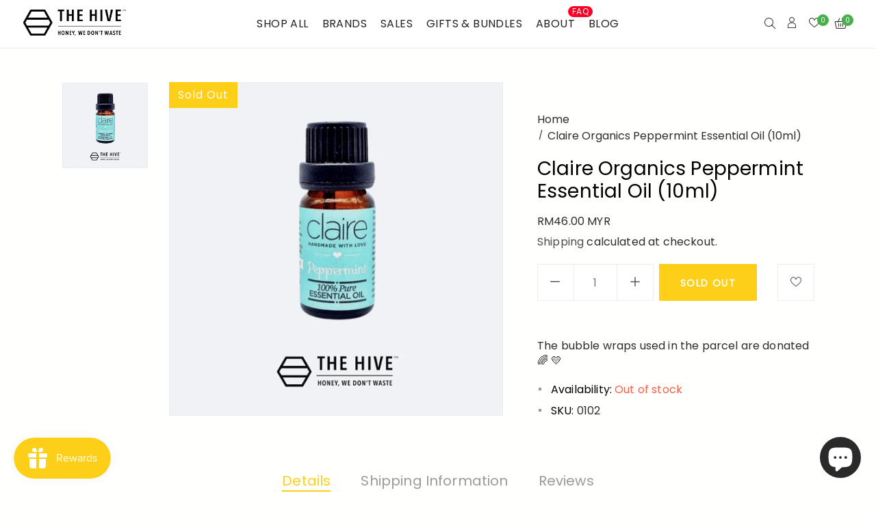

--- FILE ---
content_type: text/html; charset=utf-8
request_url: https://thehiveecostore.com/en-fr/products/peppermint-essential-oil
body_size: 35330
content:
<!doctype html>
<html class="no-js" lang="en">
<head>
  <meta charset="utf-8">
  <meta http-equiv="X-UA-Compatible" content="IE=edge" />
  <meta name="viewport" content="width=device-width,initial-scale=1">
  <meta name="theme-color" content="#fecf19">
  <link rel="preconnect" href="//cdn.shopify.com/" crossorigin>
  <link rel="prefetch" as="document" href="//thehiveecostore.com">
  <link rel="dns-prefetch" href="//cdn.shopify.com" crossorigin>
  <link rel="dns-prefetch" href="//fonts.shopifycdn.com" crossorigin>
  
  <link rel="dns-prefetch" href="//https://monorail-edge.shopifysvc.com" crossorigin><link type="text/css" media="all" rel="canonical" href="https://thehiveecostore.com/en-fr/products/peppermint-essential-oil"><link type="text/css" media="all" rel="shortcut icon" href="//thehiveecostore.com/cdn/shop/files/INNER_LAYER_5_32x32.png?v=1626585927"><title>Claire Organics Peppermint Essential Oil (10ml)&ndash; Thehiveecostore</title><meta name="description" content="100% PURE PROPERTIES Peppermint oil is well-known for the dramatic effect it has on the body and mind. In the body, it is particularly well-suited for opening the breath and relaxing an overworked body. Adding a few drops of peppermint to massage oil or lotion and rubbing on after a yoga session or enthusiastic hike ca"><!-- /snippets/social-meta-tags.liquid --><meta name="keywords" content="Claire Organics Peppermint Essential Oil (10ml),Thehiveecostore,thehiveecostore.com"/>


<meta property="og:site_name" content="Thehiveecostore">
<meta property="og:url" content="https://thehiveecostore.com/en-fr/products/peppermint-essential-oil">
<meta property="og:title" content="Claire Organics Peppermint Essential Oil (10ml)">
<meta property="og:type" content="product">
<meta property="og:description" content="100% PURE PROPERTIES Peppermint oil is well-known for the dramatic effect it has on the body and mind. In the body, it is particularly well-suited for opening the breath and relaxing an overworked body. Adding a few drops of peppermint to massage oil or lotion and rubbing on after a yoga session or enthusiastic hike ca">

  <meta property="og:price:amount" content="46.00">
  <meta property="og:price:currency" content="MYR">

<meta property="og:image" content="http://thehiveecostore.com/cdn/shop/products/Peppermint-Essential-Oil-10ml-by-Claire-Organics_1200x1200.png?v=1631515362">
<meta property="og:image:secure_url" content="https://thehiveecostore.com/cdn/shop/products/Peppermint-Essential-Oil-10ml-by-Claire-Organics_1200x1200.png?v=1631515362">


<meta name="twitter:card" content="summary_large_image">
<meta name="twitter:title" content="Claire Organics Peppermint Essential Oil (10ml)">
<meta name="twitter:description" content="100% PURE PROPERTIES Peppermint oil is well-known for the dramatic effect it has on the body and mind. In the body, it is particularly well-suited for opening the breath and relaxing an overworked body. Adding a few drops of peppermint to massage oil or lotion and rubbing on after a yoga session or enthusiastic hike ca">
<style data-shopify>
    
    

    @font-face {
  font-family: Poppins;
  font-weight: 400;
  font-style: normal;
  font-display: swap;
  src: url("//thehiveecostore.com/cdn/fonts/poppins/poppins_n4.0ba78fa5af9b0e1a374041b3ceaadf0a43b41362.woff2") format("woff2"),
       url("//thehiveecostore.com/cdn/fonts/poppins/poppins_n4.214741a72ff2596839fc9760ee7a770386cf16ca.woff") format("woff");
}

    @font-face {
  font-family: Poppins;
  font-weight: 400;
  font-style: normal;
  font-display: swap;
  src: url("//thehiveecostore.com/cdn/fonts/poppins/poppins_n4.0ba78fa5af9b0e1a374041b3ceaadf0a43b41362.woff2") format("woff2"),
       url("//thehiveecostore.com/cdn/fonts/poppins/poppins_n4.214741a72ff2596839fc9760ee7a770386cf16ca.woff") format("woff");
}

    @font-face {
  font-family: Poppins;
  font-weight: 400;
  font-style: normal;
  font-display: swap;
  src: url("//thehiveecostore.com/cdn/fonts/poppins/poppins_n4.0ba78fa5af9b0e1a374041b3ceaadf0a43b41362.woff2") format("woff2"),
       url("//thehiveecostore.com/cdn/fonts/poppins/poppins_n4.214741a72ff2596839fc9760ee7a770386cf16ca.woff") format("woff");
}


    
    
    
    

  :root {
    --color-text: #2c2c2c;
    --color-text-rgb: 44, 44, 44;
    --color-body-text: #2c2c2c;
    --color-sale-text: #fecf19;
    --color-small-button-text-border: #3d4246;
    --color-text-field: #fff;
    --color-text-field-text: #707070;
    --color-text-field-text-rgb: 112, 112, 112;

    --color-primary: #fecf19;
    --color-primary-rgb: 254, 207, 25;
    --color-primary-darken: #e3b501;
    --color-heading: #000000;
    --color-link: #4d4d4d;
    --color-link-hover: #fecf19;
    --color-box-text: #9a9a9a;

    --color-btn-primary: #557B97;
    --color-btn-primary-darker: #436076;
    --color-btn-primary-text: #fff;

    --color-blankstate: ;
    --color-blankstate-border: ;
    --color-blankstate-background: ;

    --color-text-focus:#525252;
    --color-overlay-text-focus:#e6e6e6;
    --color-btn-primary-focus:#436076;
    --color-btn-social-focus:#cfd7d7;
    --color-small-button-text-border-focus:#25282b;
    --predictive-search-focus:#f2f2f2;

    --color-body: #fff;
    --color-bg: #fff;
    --color-bg-rgb: 255, 255, 255;
    --color-bg-alt: ;
    --color-bg-currency-selector: ;

    --color-overlay-title-text: #fff;
    --color-image-overlay: #3d4246;
    --color-image-overlay-rgb: 61, 66, 70;--opacity-image-overlay: 0.4;--hover-overlay-opacity: 0.8;

    --color-border: #ebeeee;
    --color-border-form: #ebeeee;
    --color-border-form-darker: #cfd7d7;

    --svg-select-icon: url(//thehiveecostore.com/cdn/shop/t/7/assets/ico-select.svg?v=55606588167156731401634721255);
    --slick-img-url: url(//thehiveecostore.com/cdn/shop/t/7/assets/ajax-loader.gif?v=41356863302472015721634720235);

    --font-weight-body--bold: 700;
    --font-weight-body--bolder: 700;--font-stack-header: Poppins,sans-serif;
      --font-style-header: normal;
      --font-weight-header: 400;

      --font-stack-body: Poppins, sans-serif;
      --font-style-body: normal;
      --font-weight-body: 400;

      --font-stack-heading: Poppins, sans-serif;
      --font-style-heading: normal;
      --font-weight-heading: 400;

    

    --font-size-menu-header: 11px;
    --font-weight-header:800;    

    --font-size-header: 11px;
    --font-weight-header: 300;

    --font-size-base: 12px;
    --font-weight-body: 300;

    --font-size-heading-1: 13px;
    --font-weight-heading-1: 800;

    --font-size-heading-2: 16px;
    --font-weight-heading-2: 800;

    --font-size-heading-3: 12px;
    --font-weight-heading-3: 800;

    --font-size-heading-4: 12px;
    --font-weight-heading-4: 800;

    --font-size-heading-5: 12px;
    --font-weight-heading-5: 800;

    --font-size-heading-6: 12px;
    --font-weight-heading-6: 800;

    --font-size-button: 1px;
    --font-weight-button: 800;

    --font-h1-mobile: 32;
    --font-h2-mobile: 18;
    --font-h3-mobile: 20;

    --font-mega-title-large-desktop: 65;

    --font-rich-text-large: 18;
    --font-rich-text-small: 14;

    --color-video-bg: #f2f2f2;

    
    --global-color-image-loader-primary: rgba(44, 44, 44, 0.06);
    --global-color-image-loader-secondary: rgba(44, 44, 44, 0.12);

    --color_btn_primary_text: #ffffff;
    --color_btn_primary_text_hover: #fecf19;
    --color_btn_primary_background: #fecf19;
    --color_btn_primary_background_hover: rgba(0,0,0,0);
    --color_btn_primary_border: #fecf19;
    --color_btn_primary_border_hover: #fecf19;
    --color_btn_primary_border_radius: 0px;

    --color_btn_secondary_text: #2c2c2c;
    --color_btn_secondary_text_hover: #ffffff;
    --color_btn_secondary_background: #ffffff;
    --color_btn_secondary_background_hover: #2c2c2c;
    --color_btn_secondary_border: #2c2c2c;
    --color_btn_secondary_border_hover: #2c2c2c;
    --color_btn_secondary_border_radius: 0px;

    --color-form-field-label: #707070;
    --color-text-field-text: #797070;
    --color-form-field-background: #ffffff;
    --color-border-form: #ebeeee;
    --color-form-field-focus: #2c2c2c;
    --color-form-field-error: #bf0d12;
    --color-form-field-border-radius: 0px;

    --color-form-message-error-text: #bf0d12;
    --color-form-message-error-background: #ffc0cf;
    --color_form_message_error_border: #ffc0cf;
    --color-form-message-success-text: #437257;
    --color-form-message-success-background: #d3eadd;
    --color-form-message-success-border: #d3eadd;
    --typo-form-field-font-size: 12px;

    --color-disabled: #bfbfbf;
    --color-disabled-border: $color-border;

    --color-price: #2c2c2c;
    --color-special-price: #2c2c2c;
    --color-old-price: #707070;
  }
</style>
<link  rel="preload" href="//thehiveecostore.com/cdn/shop/t/7/assets/critical.css?v=176668443187731381171634740092" as="style"> 
  <link href="//thehiveecostore.com/cdn/shop/t/7/assets/lazysizes.js?v=175122195328262053041634720270" rel="preload" as="script"> 
  <link href="//thehiveecostore.com/cdn/shop/t/7/assets/jquery.min.js?v=105778841822381192391634720269" rel="preload" as="script"> 
  <link href="//thehiveecostore.com/cdn/shop/t/7/assets/js.cookie.js?v=166113130636431074321634720270" rel="preload" as="script"> 

  <link href="//thehiveecostore.com/cdn/shop/t/7/assets/critical.css?v=176668443187731381171634740092" media="all" rel="stylesheet">

  <link href="//thehiveecostore.com/cdn/shop/t/7/assets/bootstrap-grid.min.css?v=127557159490051403001634720237" type="text/css" media="all" rel="stylesheet">
  <link href="//thehiveecostore.com/cdn/shop/t/7/assets/theme.css?v=152288136483990557491635218744" rel="stylesheet" type="text/css" media="all">
  <link href="//thehiveecostore.com/cdn/shop/t/7/assets/gps-header-footer.css?v=137561019312500802521634721255" type="text/css" media="print" onload="this.media='all'" rel="stylesheet">
  <link href="//thehiveecostore.com/cdn/shop/t/7/assets/gps-styleguide.css?v=140554425057563122931634740092" type="text/css" media="print" onload="this.media='all'" rel="stylesheet">
  <link href="//thehiveecostore.com/cdn/shop/t/7/assets/gps-homepage.css?v=120805145927949381671696235222" type="text/css" media="print" onload="this.media='all'" rel="stylesheet">
  
  <link href="//thehiveecostore.com/cdn/shop/t/7/assets/theme-icons.css?v=100339600785918727291634720285" type="text/css" media="print" onload="this.media='all'" rel="stylesheet">
  <link href="//thehiveecostore.com/cdn/shop/t/7/assets/magnific-popup.css?v=43569317475398959901634720277" type="text/css" media="print" onload="this.media='all'" rel="stylesheet">
  <link href="//thehiveecostore.com/cdn/shop/t/7/assets/owl.carousel.min.css?v=62836822075127373351634720279" type="text/css" media="print" onload="this.media='all'" rel="stylesheet">
  <link href="//thehiveecostore.com/cdn/shop/t/7/assets/slick.min.css?v=57595613876938405771634720282" type="text/css" media="print" onload="this.media='all'" rel="stylesheet">
  <link href="//thehiveecostore.com/cdn/shop/t/7/assets/animate.min.css?v=161624079635412194351634720235" type="text/css" media="print" onload="this.media='all'" rel="stylesheet">  
  <link href="//thehiveecostore.com/cdn/shop/t/7/assets/gps-others.css?v=9923069244024376501634721255"  type="text/css" media="print" onload="this.media='all'" rel="stylesheet">
  <link href="//thehiveecostore.com/cdn/shop/t/7/assets/gps-newletter.css?v=143027702777848838211634720299" type="text/css" media="print" onload="this.media='all'" rel="stylesheet"><link  href="//thehiveecostore.com/cdn/shop/t/7/assets/gps-product.css?v=22326883994183443531696235221" type="text/css" media="all" rel="stylesheet">
    <link href="//thehiveecostore.com/cdn/shop/t/7/assets/gps-collection.css?v=164349398930370441641634721255" type="text/css" media="all" rel="stylesheet"><script src="//thehiveecostore.com/cdn/shop/t/7/assets/threesixty.js?v=86828356669534020181634720287" defer="defer"></script>
  <link href="https://fonts.googleapis.com/css2?family=Frank+Ruhl+Libre:wght@300;400&display=swap" media="print" onload="this.media='all'" rel="stylesheet">
  <link href="https://fonts.googleapis.com/css2?family=Anton&display=swap" rel="stylesheet" media="print" onload="this.media='all'">
  <link href="https://fonts.googleapis.com/css2?family=Pacifico&display=swap" rel="stylesheet" media="print" onload="this.media='all'">

  <script async="async">
    var theme = {
      breakpoints: {
        medium: 750,
        large: 990,
        widescreen: 1400
      },
      strings: {
        addToCart: "Add to cart",
        soldOut: "Sold out",
        selectOption: "Select options",
        unavailable: "Unavailable",
        regularPrice: "Regular price",
        searchViewAll: "View all",
        removeCompareProduct: "Remove",
        domain: "thehivebulkfoods.myshopify.com",
        url: "https:\/\/thehiveecostore.com",
        sale: "Up to",
        fromLowestPrice: "[price]",
        vendor: "Vendor",
        inStock: "In stock",
        outStock: "Out of stock",
        itemCount: "We found  available for you",
        availability: "Availability",
        searchFor: "Search for",
        addressError: "Error looking up that address",
        addressNoResults: "No results for that address",
        addressQueryLimit: "You have exceeded the Google API usage limit. Consider upgrading to a \u003ca href=\"https:\/\/developers.google.com\/maps\/premium\/usage-limits\"\u003ePremium Plan\u003c\/a\u003e.",
        authError: "There was a problem authenticating your Google Maps account.",
        newWindow: "Opens in a new window.",
        external: "Opens external website.",
        newWindowExternal: "Opens external website in a new window.",
        unitPrice: "Unit price",
        unitPriceSeparator: "\/",
        oneCartCount: "1 item",
        otherCartCount: "[count] items"
      },
      routes: {
        search: "\/en-fr\/search"
      },
      currency: "MYR",
      moneyFormat: "RM{{amount}} MYR",
      moneyFormatWithCurrencyNoHtml: "RM{{amount}} MYR",
      moneyFormatNoHtml: "RM{{amount}} MYR",
      settings: {
        backToTop: "all",
        productSizeChart: false,
        productDelivery: false,
        cartType: "disable",
        enableCurrency: true,
        predictiveSearchEnabled: null,
        predictiveSearchShowPrice: null,
        predictiveSearchShowVendor: null,
        currencyFormat: "money_format",
        defaultCurrency: "MYR"
      }
    }
    var scheduledAnimationFrame;
    function readAndUpdatePage(){
      scheduledAnimationFrame = false;
    }

    function onScroll (evt) {

      // Store the scroll value for laterz.
      lastScrollY = window.scrollY;

      // Prevent multiple rAF callbacks.
      if (scheduledAnimationFrame){
        return;
      }

      scheduledAnimationFrame = true;
      requestAnimationFrame(readAndUpdatePage);
    }

    window.addEventListener('scroll', onScroll);

    document.documentElement.className = document.documentElement.className.replace('no-js', 'js');
  </script>

  <script src="//thehiveecostore.com/cdn/shop/t/7/assets/js.cookie.js?v=166113130636431074321634720270"></script>
  <script src="//thehiveecostore.com/cdn/shop/t/7/assets/jquery.min.js?v=105778841822381192391634720269"></script>
  <script src="//thehiveecostore.com/cdn/shop/t/7/assets/lazysizes.js?v=175122195328262053041634720270" async="async"></script>
  <script src="//thehiveecostore.com/cdn/shop/t/7/assets/vendor.js?v=4576558233110451591634720289" defer="defer"></script>
  <script src="//thehiveecostore.com/cdn/shop/t/7/assets/owl.carousel.min.js?v=28449041236628714081634720280" defer="defer"></script><script>
    if (window.MSInputMethodContext && document.documentMode) {
      var scripts = document.getElementsByTagName('script')[0];
      var polyfill = document.createElement("script");
      polyfill.defer = true;
      polyfill.src = "//thehiveecostore.com/cdn/shop/t/7/assets/ie11CustomProperties.min.js?v=15826939742938821121634720264";

      scripts.parentNode.insertBefore(polyfill, scripts);
    }

    document.addEventListener('lazybeforeunveil', function(e){  
      e.target.parentElement.setAttribute('class', e.target.parentElement.getAttribute('class') + ' child-image-loaded ');
    });
  </script>
  <script>window.performance && window.performance.mark && window.performance.mark('shopify.content_for_header.start');</script><meta name="google-site-verification" content="HQxsa5wWF9nmt8He6TWY1AUYdGTs6UO9vVt4HVGiEhY">
<meta id="shopify-digital-wallet" name="shopify-digital-wallet" content="/57949159618/digital_wallets/dialog">
<link rel="alternate" hreflang="x-default" href="https://thehiveecostore.com/products/peppermint-essential-oil">
<link rel="alternate" hreflang="en" href="https://thehiveecostore.com/products/peppermint-essential-oil">
<link rel="alternate" hreflang="en-SG" href="https://thehiveecostore.com/en-sg/products/peppermint-essential-oil">
<link rel="alternate" hreflang="en-FR" href="https://thehiveecostore.com/en-fr/products/peppermint-essential-oil">
<link rel="alternate" hreflang="en-US" href="https://thehivebulkfoods.myshopify.com/products/peppermint-essential-oil">
<link rel="alternate" type="application/json+oembed" href="https://thehiveecostore.com/en-fr/products/peppermint-essential-oil.oembed">
<script async="async" src="/checkouts/internal/preloads.js?locale=en-FR"></script>
<script id="shopify-features" type="application/json">{"accessToken":"214cf62deb48b87f9031345a64d57bea","betas":["rich-media-storefront-analytics"],"domain":"thehiveecostore.com","predictiveSearch":true,"shopId":57949159618,"locale":"en"}</script>
<script>var Shopify = Shopify || {};
Shopify.shop = "thehivebulkfoods.myshopify.com";
Shopify.locale = "en";
Shopify.currency = {"active":"MYR","rate":"1.0"};
Shopify.country = "FR";
Shopify.theme = {"name":"Lusion 1.1.2","id":127364464834,"schema_name":"Lusion","schema_version":"1.1.1","theme_store_id":null,"role":"main"};
Shopify.theme.handle = "null";
Shopify.theme.style = {"id":null,"handle":null};
Shopify.cdnHost = "thehiveecostore.com/cdn";
Shopify.routes = Shopify.routes || {};
Shopify.routes.root = "/en-fr/";</script>
<script type="module">!function(o){(o.Shopify=o.Shopify||{}).modules=!0}(window);</script>
<script>!function(o){function n(){var o=[];function n(){o.push(Array.prototype.slice.apply(arguments))}return n.q=o,n}var t=o.Shopify=o.Shopify||{};t.loadFeatures=n(),t.autoloadFeatures=n()}(window);</script>
<script id="shop-js-analytics" type="application/json">{"pageType":"product"}</script>
<script defer="defer" async type="module" src="//thehiveecostore.com/cdn/shopifycloud/shop-js/modules/v2/client.init-shop-cart-sync_BN7fPSNr.en.esm.js"></script>
<script defer="defer" async type="module" src="//thehiveecostore.com/cdn/shopifycloud/shop-js/modules/v2/chunk.common_Cbph3Kss.esm.js"></script>
<script defer="defer" async type="module" src="//thehiveecostore.com/cdn/shopifycloud/shop-js/modules/v2/chunk.modal_DKumMAJ1.esm.js"></script>
<script type="module">
  await import("//thehiveecostore.com/cdn/shopifycloud/shop-js/modules/v2/client.init-shop-cart-sync_BN7fPSNr.en.esm.js");
await import("//thehiveecostore.com/cdn/shopifycloud/shop-js/modules/v2/chunk.common_Cbph3Kss.esm.js");
await import("//thehiveecostore.com/cdn/shopifycloud/shop-js/modules/v2/chunk.modal_DKumMAJ1.esm.js");

  window.Shopify.SignInWithShop?.initShopCartSync?.({"fedCMEnabled":true,"windoidEnabled":true});

</script>
<script>(function() {
  var isLoaded = false;
  function asyncLoad() {
    if (isLoaded) return;
    isLoaded = true;
    var urls = ["https:\/\/cdn.shopify.com\/s\/files\/1\/0579\/4915\/9618\/t\/2\/assets\/ets_mm_init.js?shop=thehivebulkfoods.myshopify.com","\/\/code.tidio.co\/wevd9ajkjfowz6syrtg5xsjfwg2pgmoi.js?shop=thehivebulkfoods.myshopify.com","https:\/\/js.smile.io\/v1\/smile-shopify.js?shop=thehivebulkfoods.myshopify.com","https:\/\/faq.zifyapp.com\/js\/frontend\/scripttag-v1.js?shop=thehivebulkfoods.myshopify.com","https:\/\/manual-related-products-app.herokuapp.com\/js\/rp.js?shop=thehivebulkfoods.myshopify.com","https:\/\/widgets.automizely.com\/pages\/v1\/pages.js?store_connection_id=e2333efc80594ed38b57ad947a4c9deb\u0026mapped_org_id=9a13f52b3233ba6df58e13302f9d1244_v1\u0026shop=thehivebulkfoods.myshopify.com"];
    for (var i = 0; i < urls.length; i++) {
      var s = document.createElement('script');
      s.type = 'text/javascript';
      s.async = true;
      s.src = urls[i];
      var x = document.getElementsByTagName('script')[0];
      x.parentNode.insertBefore(s, x);
    }
  };
  if(window.attachEvent) {
    window.attachEvent('onload', asyncLoad);
  } else {
    window.addEventListener('load', asyncLoad, false);
  }
})();</script>
<script id="__st">var __st={"a":57949159618,"offset":28800,"reqid":"2775709e-4a54-44e2-963d-00c4edd5e802-1769822475","pageurl":"thehiveecostore.com\/en-fr\/products\/peppermint-essential-oil","u":"a02a0ba35924","p":"product","rtyp":"product","rid":6818835529922};</script>
<script>window.ShopifyPaypalV4VisibilityTracking = true;</script>
<script id="captcha-bootstrap">!function(){'use strict';const t='contact',e='account',n='new_comment',o=[[t,t],['blogs',n],['comments',n],[t,'customer']],c=[[e,'customer_login'],[e,'guest_login'],[e,'recover_customer_password'],[e,'create_customer']],r=t=>t.map((([t,e])=>`form[action*='/${t}']:not([data-nocaptcha='true']) input[name='form_type'][value='${e}']`)).join(','),a=t=>()=>t?[...document.querySelectorAll(t)].map((t=>t.form)):[];function s(){const t=[...o],e=r(t);return a(e)}const i='password',u='form_key',d=['recaptcha-v3-token','g-recaptcha-response','h-captcha-response',i],f=()=>{try{return window.sessionStorage}catch{return}},m='__shopify_v',_=t=>t.elements[u];function p(t,e,n=!1){try{const o=window.sessionStorage,c=JSON.parse(o.getItem(e)),{data:r}=function(t){const{data:e,action:n}=t;return t[m]||n?{data:e,action:n}:{data:t,action:n}}(c);for(const[e,n]of Object.entries(r))t.elements[e]&&(t.elements[e].value=n);n&&o.removeItem(e)}catch(o){console.error('form repopulation failed',{error:o})}}const l='form_type',E='cptcha';function T(t){t.dataset[E]=!0}const w=window,h=w.document,L='Shopify',v='ce_forms',y='captcha';let A=!1;((t,e)=>{const n=(g='f06e6c50-85a8-45c8-87d0-21a2b65856fe',I='https://cdn.shopify.com/shopifycloud/storefront-forms-hcaptcha/ce_storefront_forms_captcha_hcaptcha.v1.5.2.iife.js',D={infoText:'Protected by hCaptcha',privacyText:'Privacy',termsText:'Terms'},(t,e,n)=>{const o=w[L][v],c=o.bindForm;if(c)return c(t,g,e,D).then(n);var r;o.q.push([[t,g,e,D],n]),r=I,A||(h.body.append(Object.assign(h.createElement('script'),{id:'captcha-provider',async:!0,src:r})),A=!0)});var g,I,D;w[L]=w[L]||{},w[L][v]=w[L][v]||{},w[L][v].q=[],w[L][y]=w[L][y]||{},w[L][y].protect=function(t,e){n(t,void 0,e),T(t)},Object.freeze(w[L][y]),function(t,e,n,w,h,L){const[v,y,A,g]=function(t,e,n){const i=e?o:[],u=t?c:[],d=[...i,...u],f=r(d),m=r(i),_=r(d.filter((([t,e])=>n.includes(e))));return[a(f),a(m),a(_),s()]}(w,h,L),I=t=>{const e=t.target;return e instanceof HTMLFormElement?e:e&&e.form},D=t=>v().includes(t);t.addEventListener('submit',(t=>{const e=I(t);if(!e)return;const n=D(e)&&!e.dataset.hcaptchaBound&&!e.dataset.recaptchaBound,o=_(e),c=g().includes(e)&&(!o||!o.value);(n||c)&&t.preventDefault(),c&&!n&&(function(t){try{if(!f())return;!function(t){const e=f();if(!e)return;const n=_(t);if(!n)return;const o=n.value;o&&e.removeItem(o)}(t);const e=Array.from(Array(32),(()=>Math.random().toString(36)[2])).join('');!function(t,e){_(t)||t.append(Object.assign(document.createElement('input'),{type:'hidden',name:u})),t.elements[u].value=e}(t,e),function(t,e){const n=f();if(!n)return;const o=[...t.querySelectorAll(`input[type='${i}']`)].map((({name:t})=>t)),c=[...d,...o],r={};for(const[a,s]of new FormData(t).entries())c.includes(a)||(r[a]=s);n.setItem(e,JSON.stringify({[m]:1,action:t.action,data:r}))}(t,e)}catch(e){console.error('failed to persist form',e)}}(e),e.submit())}));const S=(t,e)=>{t&&!t.dataset[E]&&(n(t,e.some((e=>e===t))),T(t))};for(const o of['focusin','change'])t.addEventListener(o,(t=>{const e=I(t);D(e)&&S(e,y())}));const B=e.get('form_key'),M=e.get(l),P=B&&M;t.addEventListener('DOMContentLoaded',(()=>{const t=y();if(P)for(const e of t)e.elements[l].value===M&&p(e,B);[...new Set([...A(),...v().filter((t=>'true'===t.dataset.shopifyCaptcha))])].forEach((e=>S(e,t)))}))}(h,new URLSearchParams(w.location.search),n,t,e,['guest_login'])})(!0,!0)}();</script>
<script integrity="sha256-4kQ18oKyAcykRKYeNunJcIwy7WH5gtpwJnB7kiuLZ1E=" data-source-attribution="shopify.loadfeatures" defer="defer" src="//thehiveecostore.com/cdn/shopifycloud/storefront/assets/storefront/load_feature-a0a9edcb.js" crossorigin="anonymous"></script>
<script data-source-attribution="shopify.dynamic_checkout.dynamic.init">var Shopify=Shopify||{};Shopify.PaymentButton=Shopify.PaymentButton||{isStorefrontPortableWallets:!0,init:function(){window.Shopify.PaymentButton.init=function(){};var t=document.createElement("script");t.src="https://thehiveecostore.com/cdn/shopifycloud/portable-wallets/latest/portable-wallets.en.js",t.type="module",document.head.appendChild(t)}};
</script>
<script data-source-attribution="shopify.dynamic_checkout.buyer_consent">
  function portableWalletsHideBuyerConsent(e){var t=document.getElementById("shopify-buyer-consent"),n=document.getElementById("shopify-subscription-policy-button");t&&n&&(t.classList.add("hidden"),t.setAttribute("aria-hidden","true"),n.removeEventListener("click",e))}function portableWalletsShowBuyerConsent(e){var t=document.getElementById("shopify-buyer-consent"),n=document.getElementById("shopify-subscription-policy-button");t&&n&&(t.classList.remove("hidden"),t.removeAttribute("aria-hidden"),n.addEventListener("click",e))}window.Shopify?.PaymentButton&&(window.Shopify.PaymentButton.hideBuyerConsent=portableWalletsHideBuyerConsent,window.Shopify.PaymentButton.showBuyerConsent=portableWalletsShowBuyerConsent);
</script>
<script>
  function portableWalletsCleanup(e){e&&e.src&&console.error("Failed to load portable wallets script "+e.src);var t=document.querySelectorAll("shopify-accelerated-checkout .shopify-payment-button__skeleton, shopify-accelerated-checkout-cart .wallet-cart-button__skeleton"),e=document.getElementById("shopify-buyer-consent");for(let e=0;e<t.length;e++)t[e].remove();e&&e.remove()}function portableWalletsNotLoadedAsModule(e){e instanceof ErrorEvent&&"string"==typeof e.message&&e.message.includes("import.meta")&&"string"==typeof e.filename&&e.filename.includes("portable-wallets")&&(window.removeEventListener("error",portableWalletsNotLoadedAsModule),window.Shopify.PaymentButton.failedToLoad=e,"loading"===document.readyState?document.addEventListener("DOMContentLoaded",window.Shopify.PaymentButton.init):window.Shopify.PaymentButton.init())}window.addEventListener("error",portableWalletsNotLoadedAsModule);
</script>

<script type="module" src="https://thehiveecostore.com/cdn/shopifycloud/portable-wallets/latest/portable-wallets.en.js" onError="portableWalletsCleanup(this)" crossorigin="anonymous"></script>
<script nomodule>
  document.addEventListener("DOMContentLoaded", portableWalletsCleanup);
</script>

<link id="shopify-accelerated-checkout-styles" rel="stylesheet" media="screen" href="https://thehiveecostore.com/cdn/shopifycloud/portable-wallets/latest/accelerated-checkout-backwards-compat.css" crossorigin="anonymous">
<style id="shopify-accelerated-checkout-cart">
        #shopify-buyer-consent {
  margin-top: 1em;
  display: inline-block;
  width: 100%;
}

#shopify-buyer-consent.hidden {
  display: none;
}

#shopify-subscription-policy-button {
  background: none;
  border: none;
  padding: 0;
  text-decoration: underline;
  font-size: inherit;
  cursor: pointer;
}

#shopify-subscription-policy-button::before {
  box-shadow: none;
}

      </style>
<script id="sections-script" data-sections="gp-recommend-products" defer="defer" src="//thehiveecostore.com/cdn/shop/t/7/compiled_assets/scripts.js?v=4391"></script>
<script>window.performance && window.performance.mark && window.performance.mark('shopify.content_for_header.end');</script>

<script id="etsMMNavigator">
    var ETS_MM_MONEY_FORMAT = "RM{{amount}} MYR";
    var ETS_MM_LINK_LIST = [{id: "main-menu", title: "Main menu", items: ["/en-fr","/en-fr/collections/all",]},{id: "footer", title: "Tell me more (footer)", items: ["/en-fr/pages/privacy-policy","/en-fr/pages/shipping-return","/en-fr/pages/terms-conditions","/en-fr/pages/wholesale-signup","/en-fr/policies/terms-of-service","/en-fr/policies/refund-policy",]},{id: "at-home", title: "Shop All", items: ["/en-fr/collections/bathroom","/en-fr/collections/nuts-dried-fruits","/en-fr/collections/spreads","/en-fr/collections/household","/en-fr/collections/organicule-superfood","/en-fr/collections/sale",]},{id: "by-brands", title: "Brands (menu)", items: ["/en-fr/collections/the-hives-collection","https://thehiveecostore.com/collections/alwis-xavier?_pos=1&_psq=Alwi&_ss=e&_v=1.0","/en-fr/collections/bambooloo","/en-fr/collections/bobble-it","/en-fr/collections/charmain-homemade","/en-fr/collections/claire-organics","/en-fr/collections/dtapir","/en-fr/collections/cocova-1","/en-fr/collections/elexia-naturals","/en-fr/products/gigi-the-essential-toothpaste","/en-fr/collections/jeanie-botanicals","/en-fr/collections/kinder-soaps","/en-fr/collections/noosh-naturals","/en-fr/collections/organicule-superfood","/en-fr/collections/serasi","/en-fr/collections/stasher","/en-fr/collections/stojo","/en-fr/collections/the-hives-collection","/en-fr/collections/tohs-daily",]},{id: "about", title: "About (menu)", items: ["/en-fr/pages/about-the-hive","/en-fr/pages/aboutzerowaste","https://thehiveecostore.com/pages/media-archive","/en-fr/apps/help-center","/en-fr/pages/contact-us","/en-fr/pages/the-freedom-flow-project",]},{id: "horizontal-menu", title: "Horizontal Menu", items: ["/en-fr/pages/about-the-hive","/en-fr/pages/faq","/en-fr/pages/contact-us","/en-fr/pages/wholesale-signup",]},{id: "sidebar", title: "GIFT (menu)", items: ["/en-fr/pages/about-the-hive","/en-fr/collections/hamper-set","/en-fr/collections/corporate-gift",]},{id: "shp-by-price-main-menu", title: "Shop by Price (main menu)", items: ["/en-fr/collections/below-rm50","/en-fr/collections/below-rm-100",]},{id: "star-products-menu", title: "Star Products (Menu)", items: ["/en-fr/pages/the-hivette","/en-fr/pages/washable-pads",]},{id: "blog-menu", title: "Blog (Menu)", items: ["/en-fr/blogs/blog","/en-fr/pages/media",]},{id: "eco-gifts-bundles", title: "Eco Gifts & Bundles", items: ["/en-fr/products/crime-scene-prevention-kit-period-care-set","/en-fr/products/hannah-period-care-set-feminine-care","/en-fr/products/azizah-period-care-set-feminine-care","/en-fr/products/zero-waste-hamper-essential-kit","/en-fr/products/the-hive-zero-waste-hamper",]},{id: "customer-account-main-menu", title: "Customer account main menu", items: ["/en-fr","https://shopify.com/57949159618/account/orders?locale=en&region_country=FR",]},];
</script>
<script type="text/javascript">
    var ETS_MM_CART_ITEM_COUNT = 0;
</script>

<script src="//thehiveecostore.com/cdn/shop/t/7/assets/ets_mm_config.js?v=15386371530744088341669875163" type="text/javascript"></script>


	<script>var loox_global_hash = '1634901888014';</script><style>.loox-reviews-default { max-width: 1200px; margin: 0 auto; }.loox-rating .loox-icon { color:#fecf19; }</style>












 

<script>(() => {const installerKey = 'docapp-discount-auto-install'; const urlParams = new URLSearchParams(window.location.search); if (urlParams.get(installerKey)) {window.sessionStorage.setItem(installerKey, JSON.stringify({integrationId: urlParams.get('docapp-integration-id'), divClass: urlParams.get('docapp-install-class'), check: urlParams.get('docapp-check')}));}})();</script>

<script>(() => {const previewKey = 'docapp-discount-test'; const urlParams = new URLSearchParams(window.location.search); if (urlParams.get(previewKey)) {window.sessionStorage.setItem(previewKey, JSON.stringify({active: true, integrationId: urlParams.get('docapp-discount-inst-test')}));}})();</script>
<script id="dcScript">
  var dcCart = {"note":null,"attributes":{},"original_total_price":0,"total_price":0,"total_discount":0,"total_weight":0.0,"item_count":0,"items":[],"requires_shipping":false,"currency":"MYR","items_subtotal_price":0,"cart_level_discount_applications":[],"checkout_charge_amount":0};
  
  
  var dcCustomerId = false;
  var dcCustomerEmail = false;
  var dcCustomerTags = false;
  
  var dcCurrency = 'RM{{amount}} MYR';
</script>

    <!-- Upsell & Cross Sell - Selleasy by Logbase - Starts -->
      <script src='https://upsell-app.logbase.io/lb-upsell.js?shop=thehivebulkfoods.myshopify.com' defer></script>
    <!-- Upsell & Cross Sell - Selleasy by Logbase - Ends -->
<!-- BEGIN app block: shopify://apps/mega-menu-pro-drag-drop/blocks/app-embed-block/2611f1f0-3389-4041-bea0-b297398f8421 --><div id="etsMMAppEmbedBlock" style="display: none;"></div>
<!-- BEGIN app snippet: app-embed-block-snippet --><script id="etsMMNavigator">
	var ETS_MM_MONEY_FORMAT = "RM{{amount}} MYR";
	var ETS_MM_LINK_LIST = [{id: "main-menu", title: "Main menu", items: ["/en-fr","/en-fr/collections/all",]},{id: "footer", title: "Tell me more (footer)", items: ["/en-fr/pages/privacy-policy","/en-fr/pages/shipping-return","/en-fr/pages/terms-conditions","/en-fr/pages/wholesale-signup","/en-fr/policies/terms-of-service","/en-fr/policies/refund-policy",]},{id: "at-home", title: "Shop All", items: ["/en-fr/collections/bathroom","/en-fr/collections/nuts-dried-fruits","/en-fr/collections/spreads","/en-fr/collections/household","/en-fr/collections/organicule-superfood","/en-fr/collections/sale",]},{id: "by-brands", title: "Brands (menu)", items: ["/en-fr/collections/the-hives-collection","https://thehiveecostore.com/collections/alwis-xavier?_pos=1&_psq=Alwi&_ss=e&_v=1.0","/en-fr/collections/bambooloo","/en-fr/collections/bobble-it","/en-fr/collections/charmain-homemade","/en-fr/collections/claire-organics","/en-fr/collections/dtapir","/en-fr/collections/cocova-1","/en-fr/collections/elexia-naturals","/en-fr/products/gigi-the-essential-toothpaste","/en-fr/collections/jeanie-botanicals","/en-fr/collections/kinder-soaps","/en-fr/collections/noosh-naturals","/en-fr/collections/organicule-superfood","/en-fr/collections/serasi","/en-fr/collections/stasher","/en-fr/collections/stojo","/en-fr/collections/the-hives-collection","/en-fr/collections/tohs-daily",]},{id: "about", title: "About (menu)", items: ["/en-fr/pages/about-the-hive","/en-fr/pages/aboutzerowaste","https://thehiveecostore.com/pages/media-archive","/en-fr/apps/help-center","/en-fr/pages/contact-us","/en-fr/pages/the-freedom-flow-project",]},{id: "horizontal-menu", title: "Horizontal Menu", items: ["/en-fr/pages/about-the-hive","/en-fr/pages/faq","/en-fr/pages/contact-us","/en-fr/pages/wholesale-signup",]},{id: "sidebar", title: "GIFT (menu)", items: ["/en-fr/pages/about-the-hive","/en-fr/collections/hamper-set","/en-fr/collections/corporate-gift",]},{id: "shp-by-price-main-menu", title: "Shop by Price (main menu)", items: ["/en-fr/collections/below-rm50","/en-fr/collections/below-rm-100",]},{id: "star-products-menu", title: "Star Products (Menu)", items: ["/en-fr/pages/the-hivette","/en-fr/pages/washable-pads",]},{id: "blog-menu", title: "Blog (Menu)", items: ["/en-fr/blogs/blog","/en-fr/pages/media",]},{id: "eco-gifts-bundles", title: "Eco Gifts & Bundles", items: ["/en-fr/products/crime-scene-prevention-kit-period-care-set","/en-fr/products/hannah-period-care-set-feminine-care","/en-fr/products/azizah-period-care-set-feminine-care","/en-fr/products/zero-waste-hamper-essential-kit","/en-fr/products/the-hive-zero-waste-hamper",]},{id: "customer-account-main-menu", title: "Customer account main menu", items: ["/en-fr","https://shopify.com/57949159618/account/orders?locale=en&region_country=FR",]},];
</script><!-- END app snippet -->
<script>
    window.ETS_MM_METAFIELD = (function () {
        
        
            return null;
        
    })();
</script>


<!-- END app block --><script src="https://cdn.shopify.com/extensions/6c66d7d0-f631-46bf-8039-ad48ac607ad6/forms-2301/assets/shopify-forms-loader.js" type="text/javascript" defer="defer"></script>
<script src="https://cdn.shopify.com/extensions/e8878072-2f6b-4e89-8082-94b04320908d/inbox-1254/assets/inbox-chat-loader.js" type="text/javascript" defer="defer"></script>
<script src="https://cdn.shopify.com/extensions/019b9ce5-efa1-71c9-96ea-f6c57f568f21/app-extension-menu-10/assets/ets-mm-embed.js" type="text/javascript" defer="defer"></script>
<link href="https://cdn.shopify.com/extensions/019b9ce5-efa1-71c9-96ea-f6c57f568f21/app-extension-menu-10/assets/ets-mm-embed.css" rel="stylesheet" type="text/css" media="all">
<link href="https://cdn.shopify.com/extensions/019bdfd0-dc98-701b-8994-730a1395add1/algoshop-product-label-badge-133/assets/product-label-badge.css" rel="stylesheet" type="text/css" media="all">
<link href="https://monorail-edge.shopifysvc.com" rel="dns-prefetch">
<script>(function(){if ("sendBeacon" in navigator && "performance" in window) {try {var session_token_from_headers = performance.getEntriesByType('navigation')[0].serverTiming.find(x => x.name == '_s').description;} catch {var session_token_from_headers = undefined;}var session_cookie_matches = document.cookie.match(/_shopify_s=([^;]*)/);var session_token_from_cookie = session_cookie_matches && session_cookie_matches.length === 2 ? session_cookie_matches[1] : "";var session_token = session_token_from_headers || session_token_from_cookie || "";function handle_abandonment_event(e) {var entries = performance.getEntries().filter(function(entry) {return /monorail-edge.shopifysvc.com/.test(entry.name);});if (!window.abandonment_tracked && entries.length === 0) {window.abandonment_tracked = true;var currentMs = Date.now();var navigation_start = performance.timing.navigationStart;var payload = {shop_id: 57949159618,url: window.location.href,navigation_start,duration: currentMs - navigation_start,session_token,page_type: "product"};window.navigator.sendBeacon("https://monorail-edge.shopifysvc.com/v1/produce", JSON.stringify({schema_id: "online_store_buyer_site_abandonment/1.1",payload: payload,metadata: {event_created_at_ms: currentMs,event_sent_at_ms: currentMs}}));}}window.addEventListener('pagehide', handle_abandonment_event);}}());</script>
<script id="web-pixels-manager-setup">(function e(e,d,r,n,o){if(void 0===o&&(o={}),!Boolean(null===(a=null===(i=window.Shopify)||void 0===i?void 0:i.analytics)||void 0===a?void 0:a.replayQueue)){var i,a;window.Shopify=window.Shopify||{};var t=window.Shopify;t.analytics=t.analytics||{};var s=t.analytics;s.replayQueue=[],s.publish=function(e,d,r){return s.replayQueue.push([e,d,r]),!0};try{self.performance.mark("wpm:start")}catch(e){}var l=function(){var e={modern:/Edge?\/(1{2}[4-9]|1[2-9]\d|[2-9]\d{2}|\d{4,})\.\d+(\.\d+|)|Firefox\/(1{2}[4-9]|1[2-9]\d|[2-9]\d{2}|\d{4,})\.\d+(\.\d+|)|Chrom(ium|e)\/(9{2}|\d{3,})\.\d+(\.\d+|)|(Maci|X1{2}).+ Version\/(15\.\d+|(1[6-9]|[2-9]\d|\d{3,})\.\d+)([,.]\d+|)( \(\w+\)|)( Mobile\/\w+|) Safari\/|Chrome.+OPR\/(9{2}|\d{3,})\.\d+\.\d+|(CPU[ +]OS|iPhone[ +]OS|CPU[ +]iPhone|CPU IPhone OS|CPU iPad OS)[ +]+(15[._]\d+|(1[6-9]|[2-9]\d|\d{3,})[._]\d+)([._]\d+|)|Android:?[ /-](13[3-9]|1[4-9]\d|[2-9]\d{2}|\d{4,})(\.\d+|)(\.\d+|)|Android.+Firefox\/(13[5-9]|1[4-9]\d|[2-9]\d{2}|\d{4,})\.\d+(\.\d+|)|Android.+Chrom(ium|e)\/(13[3-9]|1[4-9]\d|[2-9]\d{2}|\d{4,})\.\d+(\.\d+|)|SamsungBrowser\/([2-9]\d|\d{3,})\.\d+/,legacy:/Edge?\/(1[6-9]|[2-9]\d|\d{3,})\.\d+(\.\d+|)|Firefox\/(5[4-9]|[6-9]\d|\d{3,})\.\d+(\.\d+|)|Chrom(ium|e)\/(5[1-9]|[6-9]\d|\d{3,})\.\d+(\.\d+|)([\d.]+$|.*Safari\/(?![\d.]+ Edge\/[\d.]+$))|(Maci|X1{2}).+ Version\/(10\.\d+|(1[1-9]|[2-9]\d|\d{3,})\.\d+)([,.]\d+|)( \(\w+\)|)( Mobile\/\w+|) Safari\/|Chrome.+OPR\/(3[89]|[4-9]\d|\d{3,})\.\d+\.\d+|(CPU[ +]OS|iPhone[ +]OS|CPU[ +]iPhone|CPU IPhone OS|CPU iPad OS)[ +]+(10[._]\d+|(1[1-9]|[2-9]\d|\d{3,})[._]\d+)([._]\d+|)|Android:?[ /-](13[3-9]|1[4-9]\d|[2-9]\d{2}|\d{4,})(\.\d+|)(\.\d+|)|Mobile Safari.+OPR\/([89]\d|\d{3,})\.\d+\.\d+|Android.+Firefox\/(13[5-9]|1[4-9]\d|[2-9]\d{2}|\d{4,})\.\d+(\.\d+|)|Android.+Chrom(ium|e)\/(13[3-9]|1[4-9]\d|[2-9]\d{2}|\d{4,})\.\d+(\.\d+|)|Android.+(UC? ?Browser|UCWEB|U3)[ /]?(15\.([5-9]|\d{2,})|(1[6-9]|[2-9]\d|\d{3,})\.\d+)\.\d+|SamsungBrowser\/(5\.\d+|([6-9]|\d{2,})\.\d+)|Android.+MQ{2}Browser\/(14(\.(9|\d{2,})|)|(1[5-9]|[2-9]\d|\d{3,})(\.\d+|))(\.\d+|)|K[Aa][Ii]OS\/(3\.\d+|([4-9]|\d{2,})\.\d+)(\.\d+|)/},d=e.modern,r=e.legacy,n=navigator.userAgent;return n.match(d)?"modern":n.match(r)?"legacy":"unknown"}(),u="modern"===l?"modern":"legacy",c=(null!=n?n:{modern:"",legacy:""})[u],f=function(e){return[e.baseUrl,"/wpm","/b",e.hashVersion,"modern"===e.buildTarget?"m":"l",".js"].join("")}({baseUrl:d,hashVersion:r,buildTarget:u}),m=function(e){var d=e.version,r=e.bundleTarget,n=e.surface,o=e.pageUrl,i=e.monorailEndpoint;return{emit:function(e){var a=e.status,t=e.errorMsg,s=(new Date).getTime(),l=JSON.stringify({metadata:{event_sent_at_ms:s},events:[{schema_id:"web_pixels_manager_load/3.1",payload:{version:d,bundle_target:r,page_url:o,status:a,surface:n,error_msg:t},metadata:{event_created_at_ms:s}}]});if(!i)return console&&console.warn&&console.warn("[Web Pixels Manager] No Monorail endpoint provided, skipping logging."),!1;try{return self.navigator.sendBeacon.bind(self.navigator)(i,l)}catch(e){}var u=new XMLHttpRequest;try{return u.open("POST",i,!0),u.setRequestHeader("Content-Type","text/plain"),u.send(l),!0}catch(e){return console&&console.warn&&console.warn("[Web Pixels Manager] Got an unhandled error while logging to Monorail."),!1}}}}({version:r,bundleTarget:l,surface:e.surface,pageUrl:self.location.href,monorailEndpoint:e.monorailEndpoint});try{o.browserTarget=l,function(e){var d=e.src,r=e.async,n=void 0===r||r,o=e.onload,i=e.onerror,a=e.sri,t=e.scriptDataAttributes,s=void 0===t?{}:t,l=document.createElement("script"),u=document.querySelector("head"),c=document.querySelector("body");if(l.async=n,l.src=d,a&&(l.integrity=a,l.crossOrigin="anonymous"),s)for(var f in s)if(Object.prototype.hasOwnProperty.call(s,f))try{l.dataset[f]=s[f]}catch(e){}if(o&&l.addEventListener("load",o),i&&l.addEventListener("error",i),u)u.appendChild(l);else{if(!c)throw new Error("Did not find a head or body element to append the script");c.appendChild(l)}}({src:f,async:!0,onload:function(){if(!function(){var e,d;return Boolean(null===(d=null===(e=window.Shopify)||void 0===e?void 0:e.analytics)||void 0===d?void 0:d.initialized)}()){var d=window.webPixelsManager.init(e)||void 0;if(d){var r=window.Shopify.analytics;r.replayQueue.forEach((function(e){var r=e[0],n=e[1],o=e[2];d.publishCustomEvent(r,n,o)})),r.replayQueue=[],r.publish=d.publishCustomEvent,r.visitor=d.visitor,r.initialized=!0}}},onerror:function(){return m.emit({status:"failed",errorMsg:"".concat(f," has failed to load")})},sri:function(e){var d=/^sha384-[A-Za-z0-9+/=]+$/;return"string"==typeof e&&d.test(e)}(c)?c:"",scriptDataAttributes:o}),m.emit({status:"loading"})}catch(e){m.emit({status:"failed",errorMsg:(null==e?void 0:e.message)||"Unknown error"})}}})({shopId: 57949159618,storefrontBaseUrl: "https://thehiveecostore.com",extensionsBaseUrl: "https://extensions.shopifycdn.com/cdn/shopifycloud/web-pixels-manager",monorailEndpoint: "https://monorail-edge.shopifysvc.com/unstable/produce_batch",surface: "storefront-renderer",enabledBetaFlags: ["2dca8a86"],webPixelsConfigList: [{"id":"234062058","configuration":"{\"config\":\"{\\\"google_tag_ids\\\":[\\\"AW-696663691\\\",\\\"GT-K5M9JDZ\\\"],\\\"target_country\\\":\\\"MY\\\",\\\"gtag_events\\\":[{\\\"type\\\":\\\"begin_checkout\\\",\\\"action_label\\\":\\\"AW-696663691\\\/DcJ5CJ7gosYDEIv9mMwC\\\"},{\\\"type\\\":\\\"search\\\",\\\"action_label\\\":\\\"AW-696663691\\\/O5ndCKHgosYDEIv9mMwC\\\"},{\\\"type\\\":\\\"view_item\\\",\\\"action_label\\\":[\\\"AW-696663691\\\/eVz3CJjgosYDEIv9mMwC\\\",\\\"MC-53L649T5SE\\\"]},{\\\"type\\\":\\\"purchase\\\",\\\"action_label\\\":[\\\"AW-696663691\\\/8xiXCJXgosYDEIv9mMwC\\\",\\\"MC-53L649T5SE\\\"]},{\\\"type\\\":\\\"page_view\\\",\\\"action_label\\\":[\\\"AW-696663691\\\/PddLCJLgosYDEIv9mMwC\\\",\\\"MC-53L649T5SE\\\"]},{\\\"type\\\":\\\"add_payment_info\\\",\\\"action_label\\\":\\\"AW-696663691\\\/B3ZZCKTgosYDEIv9mMwC\\\"},{\\\"type\\\":\\\"add_to_cart\\\",\\\"action_label\\\":\\\"AW-696663691\\\/hVifCJvgosYDEIv9mMwC\\\"}],\\\"enable_monitoring_mode\\\":false}\"}","eventPayloadVersion":"v1","runtimeContext":"OPEN","scriptVersion":"b2a88bafab3e21179ed38636efcd8a93","type":"APP","apiClientId":1780363,"privacyPurposes":[],"dataSharingAdjustments":{"protectedCustomerApprovalScopes":["read_customer_address","read_customer_email","read_customer_name","read_customer_personal_data","read_customer_phone"]}},{"id":"219447530","configuration":"{\"pixelCode\":\"CAHDED3C77U2KNVFRUPG\"}","eventPayloadVersion":"v1","runtimeContext":"STRICT","scriptVersion":"22e92c2ad45662f435e4801458fb78cc","type":"APP","apiClientId":4383523,"privacyPurposes":["ANALYTICS","MARKETING","SALE_OF_DATA"],"dataSharingAdjustments":{"protectedCustomerApprovalScopes":["read_customer_address","read_customer_email","read_customer_name","read_customer_personal_data","read_customer_phone"]}},{"id":"37486826","eventPayloadVersion":"v1","runtimeContext":"LAX","scriptVersion":"1","type":"CUSTOM","privacyPurposes":["ANALYTICS"],"name":"Google Analytics tag (migrated)"},{"id":"shopify-app-pixel","configuration":"{}","eventPayloadVersion":"v1","runtimeContext":"STRICT","scriptVersion":"0450","apiClientId":"shopify-pixel","type":"APP","privacyPurposes":["ANALYTICS","MARKETING"]},{"id":"shopify-custom-pixel","eventPayloadVersion":"v1","runtimeContext":"LAX","scriptVersion":"0450","apiClientId":"shopify-pixel","type":"CUSTOM","privacyPurposes":["ANALYTICS","MARKETING"]}],isMerchantRequest: false,initData: {"shop":{"name":"Thehiveecostore","paymentSettings":{"currencyCode":"MYR"},"myshopifyDomain":"thehivebulkfoods.myshopify.com","countryCode":"MY","storefrontUrl":"https:\/\/thehiveecostore.com\/en-fr"},"customer":null,"cart":null,"checkout":null,"productVariants":[{"price":{"amount":46.0,"currencyCode":"MYR"},"product":{"title":"Claire Organics Peppermint Essential Oil (10ml)","vendor":"Thehivebulkfoods","id":"6818835529922","untranslatedTitle":"Claire Organics Peppermint Essential Oil (10ml)","url":"\/en-fr\/products\/peppermint-essential-oil","type":""},"id":"40317990535362","image":{"src":"\/\/thehiveecostore.com\/cdn\/shop\/products\/Peppermint-Essential-Oil-10ml-by-Claire-Organics.png?v=1631515362"},"sku":"0102","title":"Default Title","untranslatedTitle":"Default Title"}],"purchasingCompany":null},},"https://thehiveecostore.com/cdn","1d2a099fw23dfb22ep557258f5m7a2edbae",{"modern":"","legacy":""},{"shopId":"57949159618","storefrontBaseUrl":"https:\/\/thehiveecostore.com","extensionBaseUrl":"https:\/\/extensions.shopifycdn.com\/cdn\/shopifycloud\/web-pixels-manager","surface":"storefront-renderer","enabledBetaFlags":"[\"2dca8a86\"]","isMerchantRequest":"false","hashVersion":"1d2a099fw23dfb22ep557258f5m7a2edbae","publish":"custom","events":"[[\"page_viewed\",{}],[\"product_viewed\",{\"productVariant\":{\"price\":{\"amount\":46.0,\"currencyCode\":\"MYR\"},\"product\":{\"title\":\"Claire Organics Peppermint Essential Oil (10ml)\",\"vendor\":\"Thehivebulkfoods\",\"id\":\"6818835529922\",\"untranslatedTitle\":\"Claire Organics Peppermint Essential Oil (10ml)\",\"url\":\"\/en-fr\/products\/peppermint-essential-oil\",\"type\":\"\"},\"id\":\"40317990535362\",\"image\":{\"src\":\"\/\/thehiveecostore.com\/cdn\/shop\/products\/Peppermint-Essential-Oil-10ml-by-Claire-Organics.png?v=1631515362\"},\"sku\":\"0102\",\"title\":\"Default Title\",\"untranslatedTitle\":\"Default Title\"}}]]"});</script><script>
  window.ShopifyAnalytics = window.ShopifyAnalytics || {};
  window.ShopifyAnalytics.meta = window.ShopifyAnalytics.meta || {};
  window.ShopifyAnalytics.meta.currency = 'MYR';
  var meta = {"product":{"id":6818835529922,"gid":"gid:\/\/shopify\/Product\/6818835529922","vendor":"Thehivebulkfoods","type":"","handle":"peppermint-essential-oil","variants":[{"id":40317990535362,"price":4600,"name":"Claire Organics Peppermint Essential Oil (10ml)","public_title":null,"sku":"0102"}],"remote":false},"page":{"pageType":"product","resourceType":"product","resourceId":6818835529922,"requestId":"2775709e-4a54-44e2-963d-00c4edd5e802-1769822475"}};
  for (var attr in meta) {
    window.ShopifyAnalytics.meta[attr] = meta[attr];
  }
</script>
<script class="analytics">
  (function () {
    var customDocumentWrite = function(content) {
      var jquery = null;

      if (window.jQuery) {
        jquery = window.jQuery;
      } else if (window.Checkout && window.Checkout.$) {
        jquery = window.Checkout.$;
      }

      if (jquery) {
        jquery('body').append(content);
      }
    };

    var hasLoggedConversion = function(token) {
      if (token) {
        return document.cookie.indexOf('loggedConversion=' + token) !== -1;
      }
      return false;
    }

    var setCookieIfConversion = function(token) {
      if (token) {
        var twoMonthsFromNow = new Date(Date.now());
        twoMonthsFromNow.setMonth(twoMonthsFromNow.getMonth() + 2);

        document.cookie = 'loggedConversion=' + token + '; expires=' + twoMonthsFromNow;
      }
    }

    var trekkie = window.ShopifyAnalytics.lib = window.trekkie = window.trekkie || [];
    if (trekkie.integrations) {
      return;
    }
    trekkie.methods = [
      'identify',
      'page',
      'ready',
      'track',
      'trackForm',
      'trackLink'
    ];
    trekkie.factory = function(method) {
      return function() {
        var args = Array.prototype.slice.call(arguments);
        args.unshift(method);
        trekkie.push(args);
        return trekkie;
      };
    };
    for (var i = 0; i < trekkie.methods.length; i++) {
      var key = trekkie.methods[i];
      trekkie[key] = trekkie.factory(key);
    }
    trekkie.load = function(config) {
      trekkie.config = config || {};
      trekkie.config.initialDocumentCookie = document.cookie;
      var first = document.getElementsByTagName('script')[0];
      var script = document.createElement('script');
      script.type = 'text/javascript';
      script.onerror = function(e) {
        var scriptFallback = document.createElement('script');
        scriptFallback.type = 'text/javascript';
        scriptFallback.onerror = function(error) {
                var Monorail = {
      produce: function produce(monorailDomain, schemaId, payload) {
        var currentMs = new Date().getTime();
        var event = {
          schema_id: schemaId,
          payload: payload,
          metadata: {
            event_created_at_ms: currentMs,
            event_sent_at_ms: currentMs
          }
        };
        return Monorail.sendRequest("https://" + monorailDomain + "/v1/produce", JSON.stringify(event));
      },
      sendRequest: function sendRequest(endpointUrl, payload) {
        // Try the sendBeacon API
        if (window && window.navigator && typeof window.navigator.sendBeacon === 'function' && typeof window.Blob === 'function' && !Monorail.isIos12()) {
          var blobData = new window.Blob([payload], {
            type: 'text/plain'
          });

          if (window.navigator.sendBeacon(endpointUrl, blobData)) {
            return true;
          } // sendBeacon was not successful

        } // XHR beacon

        var xhr = new XMLHttpRequest();

        try {
          xhr.open('POST', endpointUrl);
          xhr.setRequestHeader('Content-Type', 'text/plain');
          xhr.send(payload);
        } catch (e) {
          console.log(e);
        }

        return false;
      },
      isIos12: function isIos12() {
        return window.navigator.userAgent.lastIndexOf('iPhone; CPU iPhone OS 12_') !== -1 || window.navigator.userAgent.lastIndexOf('iPad; CPU OS 12_') !== -1;
      }
    };
    Monorail.produce('monorail-edge.shopifysvc.com',
      'trekkie_storefront_load_errors/1.1',
      {shop_id: 57949159618,
      theme_id: 127364464834,
      app_name: "storefront",
      context_url: window.location.href,
      source_url: "//thehiveecostore.com/cdn/s/trekkie.storefront.c59ea00e0474b293ae6629561379568a2d7c4bba.min.js"});

        };
        scriptFallback.async = true;
        scriptFallback.src = '//thehiveecostore.com/cdn/s/trekkie.storefront.c59ea00e0474b293ae6629561379568a2d7c4bba.min.js';
        first.parentNode.insertBefore(scriptFallback, first);
      };
      script.async = true;
      script.src = '//thehiveecostore.com/cdn/s/trekkie.storefront.c59ea00e0474b293ae6629561379568a2d7c4bba.min.js';
      first.parentNode.insertBefore(script, first);
    };
    trekkie.load(
      {"Trekkie":{"appName":"storefront","development":false,"defaultAttributes":{"shopId":57949159618,"isMerchantRequest":null,"themeId":127364464834,"themeCityHash":"3942868717963516182","contentLanguage":"en","currency":"MYR","eventMetadataId":"b0edfcdc-a63d-4faa-a66a-c2d67f519816"},"isServerSideCookieWritingEnabled":true,"monorailRegion":"shop_domain","enabledBetaFlags":["65f19447","b5387b81"]},"Session Attribution":{},"S2S":{"facebookCapiEnabled":false,"source":"trekkie-storefront-renderer","apiClientId":580111}}
    );

    var loaded = false;
    trekkie.ready(function() {
      if (loaded) return;
      loaded = true;

      window.ShopifyAnalytics.lib = window.trekkie;

      var originalDocumentWrite = document.write;
      document.write = customDocumentWrite;
      try { window.ShopifyAnalytics.merchantGoogleAnalytics.call(this); } catch(error) {};
      document.write = originalDocumentWrite;

      window.ShopifyAnalytics.lib.page(null,{"pageType":"product","resourceType":"product","resourceId":6818835529922,"requestId":"2775709e-4a54-44e2-963d-00c4edd5e802-1769822475","shopifyEmitted":true});

      var match = window.location.pathname.match(/checkouts\/(.+)\/(thank_you|post_purchase)/)
      var token = match? match[1]: undefined;
      if (!hasLoggedConversion(token)) {
        setCookieIfConversion(token);
        window.ShopifyAnalytics.lib.track("Viewed Product",{"currency":"MYR","variantId":40317990535362,"productId":6818835529922,"productGid":"gid:\/\/shopify\/Product\/6818835529922","name":"Claire Organics Peppermint Essential Oil (10ml)","price":"46.00","sku":"0102","brand":"Thehivebulkfoods","variant":null,"category":"","nonInteraction":true,"remote":false},undefined,undefined,{"shopifyEmitted":true});
      window.ShopifyAnalytics.lib.track("monorail:\/\/trekkie_storefront_viewed_product\/1.1",{"currency":"MYR","variantId":40317990535362,"productId":6818835529922,"productGid":"gid:\/\/shopify\/Product\/6818835529922","name":"Claire Organics Peppermint Essential Oil (10ml)","price":"46.00","sku":"0102","brand":"Thehivebulkfoods","variant":null,"category":"","nonInteraction":true,"remote":false,"referer":"https:\/\/thehiveecostore.com\/en-fr\/products\/peppermint-essential-oil"});
      }
    });


        var eventsListenerScript = document.createElement('script');
        eventsListenerScript.async = true;
        eventsListenerScript.src = "//thehiveecostore.com/cdn/shopifycloud/storefront/assets/shop_events_listener-3da45d37.js";
        document.getElementsByTagName('head')[0].appendChild(eventsListenerScript);

})();</script>
  <script>
  if (!window.ga || (window.ga && typeof window.ga !== 'function')) {
    window.ga = function ga() {
      (window.ga.q = window.ga.q || []).push(arguments);
      if (window.Shopify && window.Shopify.analytics && typeof window.Shopify.analytics.publish === 'function') {
        window.Shopify.analytics.publish("ga_stub_called", {}, {sendTo: "google_osp_migration"});
      }
      console.error("Shopify's Google Analytics stub called with:", Array.from(arguments), "\nSee https://help.shopify.com/manual/promoting-marketing/pixels/pixel-migration#google for more information.");
    };
    if (window.Shopify && window.Shopify.analytics && typeof window.Shopify.analytics.publish === 'function') {
      window.Shopify.analytics.publish("ga_stub_initialized", {}, {sendTo: "google_osp_migration"});
    }
  }
</script>
<script
  defer
  src="https://thehiveecostore.com/cdn/shopifycloud/perf-kit/shopify-perf-kit-3.1.0.min.js"
  data-application="storefront-renderer"
  data-shop-id="57949159618"
  data-render-region="gcp-us-central1"
  data-page-type="product"
  data-theme-instance-id="127364464834"
  data-theme-name="Lusion"
  data-theme-version="1.1.1"
  data-monorail-region="shop_domain"
  data-resource-timing-sampling-rate="10"
  data-shs="true"
  data-shs-beacon="true"
  data-shs-export-with-fetch="true"
  data-shs-logs-sample-rate="1"
  data-shs-beacon-endpoint="https://thehiveecostore.com/api/collect"
></script>
</head><body class="template-product general-width-boxed">

  <a class="in-page-link visually-hidden skip-link" href="#MainContent">Skip to content</a>

  <div id="SearchDrawer" class="search-bar drawer drawer--top" role="dialog" aria-modal="true" aria-label="Search">
    <div class="search-bar__table">
      <div class="search-bar__table-cell search-bar__form-wrapper">
        <form class="search search-bar__form" action="/search" method="get" role="search">
          <input class="search__input search-bar__input" type="search" name="q" value="" placeholder="Search" aria-label="Search">
          <button class="search-bar__submit search__submit btn--link" type="submit"><svg aria-hidden="true" focusable="false" role="img" class="icon icon-search" viewBox="0 0 37 40"><path d="M35.6 36l-9.8-9.8c4.1-5.4 3.6-13.2-1.3-18.1-5.4-5.4-14.2-5.4-19.7 0-5.4 5.4-5.4 14.2 0 19.7 2.6 2.6 6.1 4.1 9.8 4.1 3 0 5.9-1 8.3-2.8l9.8 9.8c.4.4.9.6 1.4.6s1-.2 1.4-.6c.9-.9.9-2.1.1-2.9zm-20.9-8.2c-2.6 0-5.1-1-7-2.9-3.9-3.9-3.9-10.1 0-14C9.6 9 12.2 8 14.7 8s5.1 1 7 2.9c3.9 3.9 3.9 10.1 0 14-1.9 1.9-4.4 2.9-7 2.9z"/></svg>    <span class="icon__fallback-text">Submit</span>
          </button>
        </form>
      </div>
      <div class="search-bar__table-cell text-right">
        <button type="button" class="btn--link search-bar__close js-drawer-close"><svg aria-hidden="true" focusable="false" role="img" class="icon icon-close" viewBox="0 0 40 40"><path d="M23.868 20.015L39.117 4.78c1.11-1.108 1.11-2.77 0-3.877-1.109-1.108-2.773-1.108-3.882 0L19.986 16.137 4.737.904C3.628-.204 1.965-.204.856.904c-1.11 1.108-1.11 2.77 0 3.877l15.249 15.234L.855 35.248c-1.108 1.108-1.108 2.77 0 3.877.555.554 1.248.831 1.942.831s1.386-.277 1.94-.83l15.25-15.234 15.248 15.233c.555.554 1.248.831 1.941.831s1.387-.277 1.941-.83c1.11-1.109 1.11-2.77 0-3.878L23.868 20.015z" class="layer"/></svg>  <span class="icon__fallback-text">Close search</span>
        </button>
      </div>
    </div>
  </div><div id="shopify-section-header" class="shopify-section">





















<div id="header" data-section-id="header" data-section-type="header-section" class="header5 is_absolute sticky-header">
  
    <div id="pd-sticky"></div>
  
  

  <header class="site-header">
    

    
      <div class="mobile-navigation">
  <div class="slideout-menu">
  <div id="mobile_navigation_menu">
    <ul class="site-nav list--inline"><li class="advanced-menu level0 dropdown w-2-columns menu-1">
            <a href="/en-fr/collections/all" class="level0">
              <span>
                SHOP ALL</span>
            </a><span class="toggle-menu">
                <span class="theme-icondownload"></span>
              </span>
              <div class="dropdown-menu">















<div class="mega-menu-content">
  <div class="row">
    
    
    
    
    
      <div class="middle-content col-md-12 col-12">
        <div class="row">
          
          

          
            <div class="col-md-6 col-12">
              
              
              
              
              <a href="/en-fr/collections/bathroom" class="">
                <span>
                  Bathroom & Personal Care</span>
              </a>
              
              
            </div>
          
            <div class="col-md-6 col-12">
              
              
              
              
              <a href="/en-fr/collections/nuts-dried-fruits" class="">
                <span>
                  Dried Fruits & Nuts</span>
              </a>
              
              
            </div>
          
            <div class="col-md-6 col-12">
              
              
              
              
              <a href="/en-fr/collections/spreads" class="">
                <span>
                  Jam & Spreads</span>
              </a>
              
              
            </div>
          
            <div class="col-md-6 col-12">
              
              
              
              
              <a href="/en-fr/collections/household" class="">
                <span>
                  Household</span>
              </a>
              
              
            </div>
          
            <div class="col-md-6 col-12">
              
              
              
              
              <a href="/en-fr/collections/organicule-superfood" class="">
                <span>
                  Organic Superfoods</span>
              </a>
              
              
            </div>
          
            <div class="col-md-6 col-12">
              
              
              
              
              <a href="/en-fr/collections/sale" class="">
                <span>
                  The Hive Collections</span>
              </a>
              
              
            </div>
          
        </div>
      </div>
    
    
    
  </div>
</div>
</div></li><li class="advanced-menu level0 dropdown w-4-columns fullwidth menu-2">
            <a href="#" class="level0">
              <span>
                BRANDS</span>
            </a><span class="toggle-menu">
                <span class="theme-icondownload"></span>
              </span>
              <div class="dropdown-menu">















<div class="mega-menu-content">
  <div class="row">
    
    
    
    
    
      <div class="middle-content col-md-12 col-12">
        <div class="row">
          
          

          
            <div class="col-md-3 col-12">
              
              
              
              
              <a href="/en-fr/collections/the-hives-collection" class="">
                <span>
                  The Hive's Collection</span>
              </a>
              
              
            </div>
          
            <div class="col-md-3 col-12">
              
              
              
              
              <a href="https://thehiveecostore.com/collections/alwis-xavier?_pos=1&_psq=Alwi&_ss=e&_v=1.0" class="">
                <span>
                  Alwis and Xavier</span>
              </a>
              
              
            </div>
          
            <div class="col-md-3 col-12">
              
              
              
              
              <a href="/en-fr/collections/bambooloo" class="">
                <span>
                  Bambooloo</span>
              </a>
              
              
            </div>
          
            <div class="col-md-3 col-12">
              
              
              
              
              <a href="/en-fr/collections/bobble-it" class="">
                <span>
                  Bobble.it</span>
              </a>
              
              
            </div>
          
            <div class="col-md-3 col-12">
              
              
              
              
              <a href="/en-fr/collections/charmain-homemade" class="">
                <span>
                  Charmaine Homemade</span>
              </a>
              
              
            </div>
          
            <div class="col-md-3 col-12">
              
              
              
              
              <a href="/en-fr/collections/claire-organics" class="">
                <span>
                  Claire Organics</span>
              </a>
              
              
            </div>
          
            <div class="col-md-3 col-12">
              
              
              
              
              <a href="/en-fr/collections/dtapir" class="">
                <span>
                  DTAPIR</span>
              </a>
              
              
            </div>
          
            <div class="col-md-3 col-12">
              
              
              
              
              <a href="/en-fr/collections/cocova-1" class="">
                <span>
                  Cocova</span>
              </a>
              
              
            </div>
          
            <div class="col-md-3 col-12">
              
              
              
              
              <a href="/en-fr/collections/elexia-naturals" class="">
                <span>
                  Elexia Naturals</span>
              </a>
              
              
            </div>
          
            <div class="col-md-3 col-12">
              
              
              
              
              <a href="/en-fr/products/gigi-the-essential-toothpaste" class="">
                <span>
                  Gigi Toothpaste </span>
              </a>
              
              
            </div>
          
            <div class="col-md-3 col-12">
              
              
              
              
              <a href="/en-fr/collections/jeanie-botanicals" class="">
                <span>
                  Jeanie Botanicals</span>
              </a>
              
              
            </div>
          
            <div class="col-md-3 col-12">
              
              
              
              
              <a href="/en-fr/collections/kinder-soaps" class="">
                <span>
                  Kinder Soaps</span>
              </a>
              
              
            </div>
          
            <div class="col-md-3 col-12">
              
              
              
              
              <a href="/en-fr/collections/noosh-naturals" class="">
                <span>
                  Noosh Naturals</span>
              </a>
              
              
            </div>
          
            <div class="col-md-3 col-12">
              
              
              
              
              <a href="/en-fr/collections/organicule-superfood" class="">
                <span>
                  Organicule Superfood</span>
              </a>
              
              
            </div>
          
            <div class="col-md-3 col-12">
              
              
              
              
              <a href="/en-fr/collections/serasi" class="">
                <span>
                  Serasi</span>
              </a>
              
              
            </div>
          
            <div class="col-md-3 col-12">
              
              
              
              
              <a href="/en-fr/collections/stasher" class="">
                <span>
                  Stasher</span>
              </a>
              
              
            </div>
          
            <div class="col-md-3 col-12">
              
              
              
              
              <a href="/en-fr/collections/stojo" class="">
                <span>
                  Stojo</span>
              </a>
              
              
            </div>
          
            <div class="col-md-3 col-12">
              
              
              
              
              <a href="/en-fr/collections/the-hives-collection" class="">
                <span>
                  The Hive</span>
              </a>
              
              
            </div>
          
            <div class="col-md-3 col-12">
              
              
              
              
              <a href="/en-fr/collections/tohs-daily" class="">
                <span>
                  Toh's Daily</span>
              </a>
              
              
            </div>
          
        </div>
      </div>
    
    
    
  </div>
</div>
</div></li><li class="normal-menu level0  w-1-column menu-3">
            <a href="/en-fr/collections/zero-waste-essentials" class="level0">
              <span>
                SALES</span>
            </a></li><li class="normal-menu level0  w-1-column menu-4">
            <a href="/en-fr/collections/gifts-bundles" class="level0">
              <span>
                GIFTS & BUNDLES</span>
            </a></li><li class="normal-menu level0 dropdown w-1-column menu-5">
            <a href="#" class="level0">
              <span>
                ABOUT<span class="label-menu" style="background: #ff0025">FAQ</span></span>
            </a><span class="toggle-menu">
                <span class="theme-icondownload"></span>
              </span>
              <div class="dropdown-menu"><ul class="sub-menu">
  
    <li>
      <a href="/en-fr/pages/about-the-hive">
        <span>
          Our Story</span>
      </a>
      
      
    </li>
  
    <li>
      <a href="/en-fr/pages/aboutzerowaste">
        <span>
          About Zero Waste</span>
      </a>
      
      
    </li>
  
    <li>
      <a href="https://thehiveecostore.com/pages/media-archive">
        <span>
          Media</span>
      </a>
      
      
    </li>
  
    <li>
      <a href="/en-fr/apps/help-center">
        <span>
          FAQs</span>
      </a>
      
      
    </li>
  
    <li>
      <a href="/en-fr/pages/contact-us">
        <span>
          Store Locator</span>
      </a>
      
      
    </li>
  
    <li>
      <a href="/en-fr/pages/the-freedom-flow-project">
        <span>
          The Freedom Flow Project</span>
      </a>
      
      
    </li>
  
</ul></div></li><li class="normal-menu level0 dropdown w-1-column menu-6">
            <a href="/en-fr/blogs/blog" class="level0">
              <span>
                BLOG</span>
            </a><span class="toggle-menu">
                <span class="theme-icondownload"></span>
              </span>
              <div class="dropdown-menu"><ul class="sub-menu">
  
    <li>
      <a href="/en-fr/blogs/blog">
        <span>
          Blog Posts</span>
      </a>
      
      
    </li>
  
    <li>
      <a href="/en-fr/pages/media">
        <span>
          The Hive in the News</span>
      </a>
      
      
    </li>
  
</ul></div></li></ul>
  </div>
</div><style>.site-header .nav-megamenu .site-nav li:not(.fullwidth):not(.fullwidthfluid ).menu-1>.dropdown-menu {
             min-width: 890px;
          }.site-header .nav-megamenu .site-nav li.advanced-menu.menu-1 .dropdown-menu {
             padding: 15px 30px !important;
          }.site-header .nav-megamenu .site-nav li.advanced-menu.menu-1 .content-banner-megamenu {
             padding: 15px 0;
          }.col-item-1.banner-megamenu{
            background-position: center center;
            background-size: auto;
            background-repeat: no-repeat;
            background-color: #ebeeee;
          }.site-header .nav-megamenu .site-nav li.advanced-menu.menu-2 .dropdown-menu {
             padding: 15px 30px !important;
          }.site-header .nav-megamenu .site-nav li.advanced-menu.menu-2 .content-banner-megamenu {
             padding: 15px 0;
          }.col-item-2.banner-megamenu{
            background-position: center center;
            background-size: auto;
            background-repeat: no-repeat;
            background-color: #ebeeee;
          }</style>
</div>
<div class="middle-header-content" >
  <div class="container">
    <div class="middle-header-wrapper">
      <div class="toggle_menu_mobile"><span class="theme-iconmenu"></span></div>
      
  <div class="h2 site-header__logo has-logo">


  
    <a href="/en-fr" class="site-header__logo-image desktop-only">
      <img class="lazyload js"
            alt="Thehiveecostore"
            src="//thehiveecostore.com/cdn/shop/files/HIVE_LOGO_BLACK_ea4cc086-07ca-4fe0-9f3f-06b012a58cb3.png?v=1629348645"
            data-sizes="auto"
            
            style="max-width: 150px"
             />
      <noscript>
        <img src="//thehiveecostore.com/cdn/shop/files/HIVE_LOGO_BLACK_ea4cc086-07ca-4fe0-9f3f-06b012a58cb3.png?v=1629348645"
              srcset="//thehiveecostore.com/cdn/shop/files/HIVE_LOGO_BLACK_ea4cc086-07ca-4fe0-9f3f-06b012a58cb3_small.png?v=1629348645 1x, //thehiveecostore.com/cdn/shop/files/HIVE_LOGO_BLACK_ea4cc086-07ca-4fe0-9f3f-06b012a58cb3_small@2x.png?v=1629348645 2x" 
              alt="Thehiveecostore" 
              
              style="max-width: 150px"
               />
      </noscript>
    </a>
  
  
    <a href="/en-fr" class="site-header__logo-image mobile-only mobile-logo">
      <img class="lazyload js"
            src="//thehiveecostore.com/cdn/shop/files/HIVE_LOGO_BLACK_ea4cc086-07ca-4fe0-9f3f-06b012a58cb3.png?v=1629348645"
            alt="Thehiveecostore"
            data-sizes="auto"
            
            style="max-width: 100px"
             />
      <noscript>
        <img src="//thehiveecostore.com/cdn/shop/files/HIVE_LOGO_BLACK_ea4cc086-07ca-4fe0-9f3f-06b012a58cb3.png?v=1629348645" 
              alt="Thehiveecostore"
              srcset="//thehiveecostore.com/cdn/shop/files/HIVE_LOGO_BLACK_ea4cc086-07ca-4fe0-9f3f-06b012a58cb3_small.png?v=1629348645 1x, //thehiveecostore.com/cdn/shop/files/HIVE_LOGO_BLACK_ea4cc086-07ca-4fe0-9f3f-06b012a58cb3_small@2x.png?v=1629348645 2x" 
              
              style="max-width: 100px"
               />
      </noscript>
    </a>
  


  </div>

      <div class="nav-megamenu" id="AccessibleNav" role="navigation">
        <ul class="site-nav list--inline"><li class="advanced-menu level0 dropdown w-2-columns menu-1">
            <a href="/en-fr/collections/all" class="level0">
              <span>
                SHOP ALL</span>
            </a><span class="toggle-menu">
                <span class="theme-icondownload"></span>
              </span>
              <div class="dropdown-menu">















<div class="mega-menu-content">
  <div class="row">
    
    
    
    
    
      <div class="middle-content col-md-12 col-12">
        <div class="row">
          
          

          
            <div class="col-md-6 col-12">
              
              
              
              
              <a href="/en-fr/collections/bathroom" class="">
                <span>
                  Bathroom & Personal Care</span>
              </a>
              
              
            </div>
          
            <div class="col-md-6 col-12">
              
              
              
              
              <a href="/en-fr/collections/nuts-dried-fruits" class="">
                <span>
                  Dried Fruits & Nuts</span>
              </a>
              
              
            </div>
          
            <div class="col-md-6 col-12">
              
              
              
              
              <a href="/en-fr/collections/spreads" class="">
                <span>
                  Jam & Spreads</span>
              </a>
              
              
            </div>
          
            <div class="col-md-6 col-12">
              
              
              
              
              <a href="/en-fr/collections/household" class="">
                <span>
                  Household</span>
              </a>
              
              
            </div>
          
            <div class="col-md-6 col-12">
              
              
              
              
              <a href="/en-fr/collections/organicule-superfood" class="">
                <span>
                  Organic Superfoods</span>
              </a>
              
              
            </div>
          
            <div class="col-md-6 col-12">
              
              
              
              
              <a href="/en-fr/collections/sale" class="">
                <span>
                  The Hive Collections</span>
              </a>
              
              
            </div>
          
        </div>
      </div>
    
    
    
  </div>
</div>
</div></li><li class="advanced-menu level0 dropdown w-4-columns fullwidth menu-2">
            <a href="#" class="level0">
              <span>
                BRANDS</span>
            </a><span class="toggle-menu">
                <span class="theme-icondownload"></span>
              </span>
              <div class="dropdown-menu">















<div class="mega-menu-content">
  <div class="row">
    
    
    
    
    
      <div class="middle-content col-md-12 col-12">
        <div class="row">
          
          

          
            <div class="col-md-3 col-12">
              
              
              
              
              <a href="/en-fr/collections/the-hives-collection" class="">
                <span>
                  The Hive's Collection</span>
              </a>
              
              
            </div>
          
            <div class="col-md-3 col-12">
              
              
              
              
              <a href="https://thehiveecostore.com/collections/alwis-xavier?_pos=1&_psq=Alwi&_ss=e&_v=1.0" class="">
                <span>
                  Alwis and Xavier</span>
              </a>
              
              
            </div>
          
            <div class="col-md-3 col-12">
              
              
              
              
              <a href="/en-fr/collections/bambooloo" class="">
                <span>
                  Bambooloo</span>
              </a>
              
              
            </div>
          
            <div class="col-md-3 col-12">
              
              
              
              
              <a href="/en-fr/collections/bobble-it" class="">
                <span>
                  Bobble.it</span>
              </a>
              
              
            </div>
          
            <div class="col-md-3 col-12">
              
              
              
              
              <a href="/en-fr/collections/charmain-homemade" class="">
                <span>
                  Charmaine Homemade</span>
              </a>
              
              
            </div>
          
            <div class="col-md-3 col-12">
              
              
              
              
              <a href="/en-fr/collections/claire-organics" class="">
                <span>
                  Claire Organics</span>
              </a>
              
              
            </div>
          
            <div class="col-md-3 col-12">
              
              
              
              
              <a href="/en-fr/collections/dtapir" class="">
                <span>
                  DTAPIR</span>
              </a>
              
              
            </div>
          
            <div class="col-md-3 col-12">
              
              
              
              
              <a href="/en-fr/collections/cocova-1" class="">
                <span>
                  Cocova</span>
              </a>
              
              
            </div>
          
            <div class="col-md-3 col-12">
              
              
              
              
              <a href="/en-fr/collections/elexia-naturals" class="">
                <span>
                  Elexia Naturals</span>
              </a>
              
              
            </div>
          
            <div class="col-md-3 col-12">
              
              
              
              
              <a href="/en-fr/products/gigi-the-essential-toothpaste" class="">
                <span>
                  Gigi Toothpaste </span>
              </a>
              
              
            </div>
          
            <div class="col-md-3 col-12">
              
              
              
              
              <a href="/en-fr/collections/jeanie-botanicals" class="">
                <span>
                  Jeanie Botanicals</span>
              </a>
              
              
            </div>
          
            <div class="col-md-3 col-12">
              
              
              
              
              <a href="/en-fr/collections/kinder-soaps" class="">
                <span>
                  Kinder Soaps</span>
              </a>
              
              
            </div>
          
            <div class="col-md-3 col-12">
              
              
              
              
              <a href="/en-fr/collections/noosh-naturals" class="">
                <span>
                  Noosh Naturals</span>
              </a>
              
              
            </div>
          
            <div class="col-md-3 col-12">
              
              
              
              
              <a href="/en-fr/collections/organicule-superfood" class="">
                <span>
                  Organicule Superfood</span>
              </a>
              
              
            </div>
          
            <div class="col-md-3 col-12">
              
              
              
              
              <a href="/en-fr/collections/serasi" class="">
                <span>
                  Serasi</span>
              </a>
              
              
            </div>
          
            <div class="col-md-3 col-12">
              
              
              
              
              <a href="/en-fr/collections/stasher" class="">
                <span>
                  Stasher</span>
              </a>
              
              
            </div>
          
            <div class="col-md-3 col-12">
              
              
              
              
              <a href="/en-fr/collections/stojo" class="">
                <span>
                  Stojo</span>
              </a>
              
              
            </div>
          
            <div class="col-md-3 col-12">
              
              
              
              
              <a href="/en-fr/collections/the-hives-collection" class="">
                <span>
                  The Hive</span>
              </a>
              
              
            </div>
          
            <div class="col-md-3 col-12">
              
              
              
              
              <a href="/en-fr/collections/tohs-daily" class="">
                <span>
                  Toh's Daily</span>
              </a>
              
              
            </div>
          
        </div>
      </div>
    
    
    
  </div>
</div>
</div></li><li class="normal-menu level0  w-1-column menu-3">
            <a href="/en-fr/collections/zero-waste-essentials" class="level0">
              <span>
                SALES</span>
            </a></li><li class="normal-menu level0  w-1-column menu-4">
            <a href="/en-fr/collections/gifts-bundles" class="level0">
              <span>
                GIFTS & BUNDLES</span>
            </a></li><li class="normal-menu level0 dropdown w-1-column menu-5">
            <a href="#" class="level0">
              <span>
                ABOUT<span class="label-menu" style="background: #ff0025">FAQ</span></span>
            </a><span class="toggle-menu">
                <span class="theme-icondownload"></span>
              </span>
              <div class="dropdown-menu"><ul class="sub-menu">
  
    <li>
      <a href="/en-fr/pages/about-the-hive">
        <span>
          Our Story</span>
      </a>
      
      
    </li>
  
    <li>
      <a href="/en-fr/pages/aboutzerowaste">
        <span>
          About Zero Waste</span>
      </a>
      
      
    </li>
  
    <li>
      <a href="https://thehiveecostore.com/pages/media-archive">
        <span>
          Media</span>
      </a>
      
      
    </li>
  
    <li>
      <a href="/en-fr/apps/help-center">
        <span>
          FAQs</span>
      </a>
      
      
    </li>
  
    <li>
      <a href="/en-fr/pages/contact-us">
        <span>
          Store Locator</span>
      </a>
      
      
    </li>
  
    <li>
      <a href="/en-fr/pages/the-freedom-flow-project">
        <span>
          The Freedom Flow Project</span>
      </a>
      
      
    </li>
  
</ul></div></li><li class="normal-menu level0 dropdown w-1-column menu-6">
            <a href="/en-fr/blogs/blog" class="level0">
              <span>
                BLOG</span>
            </a><span class="toggle-menu">
                <span class="theme-icondownload"></span>
              </span>
              <div class="dropdown-menu"><ul class="sub-menu">
  
    <li>
      <a href="/en-fr/blogs/blog">
        <span>
          Blog Posts</span>
      </a>
      
      
    </li>
  
    <li>
      <a href="/en-fr/pages/media">
        <span>
          The Hive in the News</span>
      </a>
      
      
    </li>
  
</ul></div></li></ul>
      </div>
      <div class="child-content">
        <div class="header-search show-on-click">
  <div class="block-title">
    <strong>Submit</strong>
  </div>
  <div class="block-content">
    <form action="/search" method="get" class="header-search-form">
      <input type="hidden" name="type" value="product">
      <label for="header-search">Search</label>
      <input class="search-header__input search__input"
        id="header-search"
        type="search"
        name="q"
        placeholder="Search"
        aria-label="Search">
      <span class="search-submit-btn">
        <span>Submit</span>
      </span>
    </form><div class="prompt-background">
  <div class="predict-search-wrapper modal-prompt">
    <div class="no-result">Try checking your spelling or using different words.</div>
    
      <div class="recommendation-content" data-suggest-type="product">
        <div class="product-recommendation image-recommendation" data-limit="5" data-item-per-row="5"></div>
        <div class="button-wrapper"><a class="search-product-load-more btn"></a></div>
      </div>
    
    
      <div class="recommendation-content" data-suggest-type="collection">
        <div class="suggest-header">
          <span class="suggest-title">Collection recommendation</span>
        </div>
        <div class="collection-recommendation" data-limit=5></div>
        <div class="button-wrapper"><a class="search-collection-load-more btn--link"></a></div>
      </div>
    
    </div>
</div><span class="search-close-btn">
      <span>Close search</span>
    </span>
  </div>
</div>
        
          
  <a class="link-account no-account" href="/en-fr/account"><span class="theme-iconuser2"></span></a>

        
        
          
  <a class="toggle-wishlist-slide " href="#">
    <span class="theme-iconlike"></span>
    <span class="counter qty empty">
      <span class="counter-number">0</span>
    </span>
  </a>

        
        <div class="header-cart toggle-cart-disable empty">
  <a class="action-cart" href="/en-fr/cart">
    <span class="counter qty empty">
        <span class="counter-number">0</span>
    </span>
  </a>
  
</div>
      </div>
    </div>
  </div>
</div>

    
  </header>
</div>

<style>
  /* SETTING MEGAMENU & SLIDEOUT MENU */
  
  .site-header .nav-megamenu .site-nav li.level0:hover > a > span:not(.label-menu):after{
    background-color: #fecf19;
  }
  .site-header .nav-megamenu .site-nav li .dropdown-menu .middle-content .col-12 > a > span:not(.label-menu):after{
    background-color: #fecf19;
  }
  .site-header .nav-megamenu .dropdown-menu li a span:after{
    background-color: #fecf19;
  }
  .site-header .nav-megamenu .site-nav li.level0 > a{
    color: #232323;
  }
  .site-header .nav-megamenu .site-nav li.level0 > a:hover{
    color: #fecf19;
  }
  .site-header .nav-megamenu .site-nav li .dropdown-menu{
    background: rgba(255, 255, 255, 0.9);
    border: 1px solid #ebeeee;
  }
  .site-header .nav-megamenu .site-nav li .dropdown-menu h1,
  .site-header .nav-megamenu .site-nav li .dropdown-menu h2,
  .site-header .nav-megamenu .site-nav li .dropdown-menu h3,
  .site-header .nav-megamenu .site-nav li .dropdown-menu h4,
  .site-header .nav-megamenu .site-nav li .dropdown-menu h5,
  .site-header .nav-megamenu .site-nav li .dropdown-menu h6{
    color: #2c2c2c;
  }
  .site-header .nav-megamenu .site-nav li .dropdown-menu .h1,
  .site-header .nav-megamenu .site-nav li .dropdown-menu .h2,
  .site-header .nav-megamenu .site-nav li .dropdown-menu .h3,
  .site-header .nav-megamenu .site-nav li .dropdown-menu .h4,
  .site-header .nav-megamenu .site-nav li .dropdown-menu .h5,
  .site-header .nav-megamenu .site-nav li .dropdown-menu .h6{
    color: #2c2c2c;
  }
  .site-header .nav-megamenu .site-nav li .dropdown-menu a{
    color: #2c2c2c;
  }
  .site-header .nav-megamenu .site-nav li .dropdown-menu a:hover{
    color: #fecf19;
  }
  .site-header .nav-megamenu .site-nav hr{
    color: #ebeeee;
  }
  .slideout-menu .slm-tab-title li a{
    color: #232323;
    background-color: #ebeeee;
    border-bottom: 1px solid #ebeeee;
  }
  .slideout-menu .slm-tab-title li a.active{
    color: #fecf19;
    background-color: #fff;
    border-bottom: 1px solid #fff;
  }
  .slideout-menu #mobile_navigation_account .my-account-link .toplinks-content li a{
    border-bottom: 1px solid #dbdbdb;
  }
  .slideout-menu #mobile_navigation_setting .switcher-currency .currency-picker{
    border-bottom: 1px solid #dbdbdb;
  }
  .slideout-menu #mobile_navigation_setting .newsletter-link .newsletter-action{
    border: 1px solid #dbdbdb;
    border-width: 0 0 1px;
  }
  .slideout-menu #mobile_navigation_setting .header-custom-content{
    border: 1px solid #dbdbdb;
    border-width: 0 0 1px;
  }
  .slideout-menu #mobile_navigation_menu .site-nav > li > a{
    border-bottom: 1px solid #dbdbdb;
    color: #2c2c2c;
  }
  .slideout-menu #mobile_navigation_menu .site-nav li .toggle-menu{
    color: #2c2c2c;
  }
  .slideout-menu #mobile_navigation_menu .site-nav li a:hover{
    color: #2c2c2c;
  }
  .slideout-menu{
    background-color: #fffffd;
  }
  .slideout-menu #mobile_navigation_menu .site-nav>li .dropdown-menu li a,
  .slideout-menu #mobile_navigation_menu .site-nav li .megamenu-sub-title{
    color: #2c2c2c;
  }
  .toggle_menu_mobile{
    color: #2c2c2c;
  }
</style>

<script type="application/ld+json">
{
  "@context": "http://schema.org",
  "@type": "Organization",
  "name": "Thehiveecostore",
  
    
    "logo": "https://thehiveecostore.com/cdn/shop/files/HIVE_LOGO_BLACK_ea4cc086-07ca-4fe0-9f3f-06b012a58cb3_3823x.png?v=1629348645",
  
  "sameAs": [
    "",
    "https://www.facebook.com/thehivebulkfoods",
    "#thehivebulkfoods",
    "http://instagram.com/thehivebulkfoods",
    "",
    "",
    "https://www.youtube.com/thehivebulkfoods",
    ""
  ],
  "url": "https://thehiveecostore.com"
}
</script>



  </div><div class="page-container" id="PageContainer">

    <main class="main-content js-focus-hidden" id="MainContent" tabindex="-1">
      

    <div id="shopify-section-gp-product-template-1-column" class="shopify-section">
<div class="gp-product-detail gp-product-detail-1-column media-template-vertical-thumbnail product-single-1" id="ProductSection-gp-product-template-1-column" data-section-id="gp-product-template-1-column" data-section-type="product" data-enable-history-state="true">
  
    <div class="container">
  
      <div class="row">
        <div class="col-12 col-lg-6 gp-product-col-media">
          <div class="gp-product-media-wrapper vertical-thumbnail zoom-mode-hover-zoom">
  
    <div class="price__badges">
      <span class="price__badge price__badge--sold-out">
        <span>Sold out</span>
      </span>
    </div>
  
  

  
  
  
    
        <div id="gp-media-main-slider" data-product-single-media-group>
              <div class="item">
                

<div
    class="product-single__media-wrapper js"
    
    
    
    data-product-single-media-wrapper
    data-media-id="gp-product-template-1-column-21595130134722"
    tabindex="-1">
  
      
        <div
          id="ImageZoom-gp-product-template-1-column-21595130134722"
          class="product-media-item js-zoom-enabled lazyload-parent lazypreload"
           data-image-zoom-wrapper data-zoom="//thehiveecostore.com/cdn/shop/products/Peppermint-Essential-Oil-10ml-by-Claire-Organics_1024x1024@2x.png?v=1631515362"
          data-image-loading-animation>
          <img id="FeaturedMedia-gp-product-template-1-column-21595130134722" src="//thehiveecostore.com/cdn/shop/t/7/assets/blank.png?v=145847663774547154571634720236"
            class="feature-row__image product-featured-media lazyload lazypreload"
            data-image="//thehiveecostore.com/cdn/shop/products/Peppermint-Essential-Oil-10ml-by-Claire-Organics.png?v=1631515362"
            data-src="//thehiveecostore.com/cdn/shop/products/Peppermint-Essential-Oil-10ml-by-Claire-Organics_{width}x.png?v=1631515362"
            data-widths="[180, 360, 540, 720, 900, 1080, 1296, 1512, 1728, 2048]"
            data-aspectratio="1.0"
            data-sizes="auto"
             data-image-zoom 
            alt="Claire Organics Peppermint Essential Oil (10ml) - Thehivebulkfoods"
            >
        </div>
        
          
          
        
      
    
</div>

                
                </div></div>
        <div class="gp-media-thumb-slider-wrapper">
          <div id="gp-media-thumb-slider" class="product-single__thumbnails product-single__thumbnails--gp-product-template-1-column" data-count="1">
            
              
                <div class="item product-single__thumbnails-item" data-thumbnail-id="21595130134722">
                  <a href="#" data-thumbnail-id="gp-product-template-1-column-21595130134722"><img class="product-single__thumbnail-image" src="//thehiveecostore.com/cdn/shop/products/Peppermint-Essential-Oil-10ml-by-Claire-Organics_110x110@2x.png?v=1631515362" alt="Load image into Gallery viewer, Claire Organics Peppermint Essential Oil (10ml) - Thehivebulkfoods"></a>
                </div>
              
            
          </div>
        </div>
      
  
</div>
        </div>
        <div class="col-12 col-lg-6 gp-product-col-main">
  <div class="gp-product-col-main-inner">
    
      
  <ul class="breadcrumb" aria-label="breadcrumbs">
    <li>
      <a href="/en-fr" title="Home">Home</a>
    </li>

    

      
      <li><span>Claire Organics Peppermint Essential Oil (10ml)</span></li>
    
    
  </ul>


      <h1 class="product-detail-name">Claire Organics Peppermint Essential Oil (10ml)</h1>
      <div data-fera-container="447982" data-product_id="6818835529922"></div>
      <span class="shopify-product-reviews-badge" data-id="6818835529922"></span>
      <div class="product-info-price">
        <div class="price
   price--sold-out 
  
  "
  data-price
>

  <div class="price__pricing-group">
    <div class="price__regular">
      <span class="price-item price-item--regular" data-regular-price>
        RM46.00 MYR
      </span>
    </div>
    <div class="price__sale">
      <span class="price-item price-item--regular" data-regular-price>
        
      </span>
      <span class="price-item price-item--sale" data-sale-price>
        RM46.00 MYR
      </span>
    </div><div class="price__unit">
      <div class="price-unit-price"><span data-unit-price></span><span aria-hidden="true">/</span><span class="visually-hidden">/&nbsp;</span><span data-unit-price-base-unit></span></div>
    </div>
  </div>
</div>
      </div><div class="product__policies rte" data-product-policies><a href="/en-fr/policies/shipping-policy">Shipping</a> calculated at checkout.
</div>

    

    
    

    
      <form method="post" action="/en-fr/cart/add" id="product_form_6818835529922" accept-charset="UTF-8" class="product-form product-form-gp-product-template-1-column

 product-form--payment-button-no-variants product-form--variant-sold-out" enctype="multipart/form-data" novalidate="novalidate" data-product-form=""><input type="hidden" name="form_type" value="product" /><input type="hidden" name="utf8" value="✓" />
        

        <select name="id" id="ProductSelect-gp-product-template-1-column" class="product-form__variants no-js">
          
            
              <option disabled="disabled" data-variant-image="//thehiveecostore.com/cdn/shopifycloud/storefront/assets/no-image-2048-a2addb12.gif">Default Title</option>
            
          
        </select><div class="product-form__item product-form__item--submit product-form__error-message-wrapper--has-payment-button product-form__item--no-variants" data-error-message-wrapper role="alert">
          <div id="error-quantity-gp-product-template-1-column" class="form-message form-message--error product__quantity-error hide" tabindex="-1">
            <svg aria-hidden="true" focusable="false" role="img" class="icon icon-error" viewBox="0 0 14 14"><g fill="none" fill-rule="evenodd"><path d="M7 0a7 7 0 0 1 7 7 7 7 0 1 1-7-7z"/><path class="icon-error__symbol" d="M6.328 8.396l-.252-5.4h1.836l-.24 5.4H6.328zM6.04 10.16c0-.528.432-.972.96-.972s.972.444.972.972c0 .516-.444.96-.972.96a.97.97 0 0 1-.96-.96z"/></g></svg> Quantity must be 1 or more
          </div>
          <div class="form-add-cart">
            <div class="gp-product-qty">
              <span class="edit-qty minus"><i class="theme-iconminus"></i></span>
              <input type="number" id="Quantity-gp-product-template-1-column" name="quantity" value="1" min="1" class="product-form__input qty-input">
              <span class="edit-qty plus"><i class="theme-iconplus"></i></span>
            </div>
            <div class="gp-product-main-button">
              <button type="submit" name="add" id="AddToCart-gp-product-template-1-column" disabled="disabled" class="btn product-form__cart-submit btn-add-to-cart-product-page" data-add-to-cart>
                <span id="AddToCartText-gp-product-template-1-column" data-add-to-cart-text>
                  
                    Sold out
                  
                </span>
              </button>
              
                
                  <a href="#" title="Add to Wishlist" data-wishlist-add="Add to Wishlist" data-wishlist-added="Added to Wishlist" class="btn-2 btn-wishlist" data-product-id="6818835529922" data-product-handle="peppermint-essential-oil"><span class="theme-iconlike"></span></a>
                
              
              
            </div>
            
          </div>
            
          
            
              <div class="gp-product-additional-button">
                <div data-shopify="payment-button" class="shopify-payment-button"> <shopify-accelerated-checkout recommended="null" fallback="{&quot;supports_subs&quot;:true,&quot;supports_def_opts&quot;:true,&quot;name&quot;:&quot;buy_it_now&quot;,&quot;wallet_params&quot;:{}}" access-token="214cf62deb48b87f9031345a64d57bea" buyer-country="FR" buyer-locale="en" buyer-currency="MYR" variant-params="[{&quot;id&quot;:40317990535362,&quot;requiresShipping&quot;:true}]" shop-id="57949159618" enabled-flags="[&quot;d6d12da0&quot;]" disabled > <div class="shopify-payment-button__button" role="button" disabled aria-hidden="true" style="background-color: transparent; border: none"> <div class="shopify-payment-button__skeleton">&nbsp;</div> </div> </shopify-accelerated-checkout> <small id="shopify-buyer-consent" class="hidden" aria-hidden="true" data-consent-type="subscription"> This item is a recurring or deferred purchase. By continuing, I agree to the <span id="shopify-subscription-policy-button">cancellation policy</span> and authorize you to charge my payment method at the prices, frequency and dates listed on this page until my order is fulfilled or I cancel, if permitted. </small> </div>
              </div>
            
          
        </div>
        <!--  Spice Product Addons Snippet Starts -->

        <div id="spiceaddonsappid"><input type="hidden" id="sgcollections" value="271584952514,272365158594,272365060290,276299546818,272362766530,410909868266,271584854210,275818283202,277852586178"/></div>

        <!--   Spice Product Addons Snippet ends  -->
      <input type="hidden" name="product-id" value="6818835529922" /><input type="hidden" name="section-id" value="gp-product-template-1-column" /></form>
      
    

    <div class="product-detail">
      
        
          <div class="static-content">
            The bubble wraps used in the parcel are donated 🌈 💛
          </div>
        
      
<div class="product-meta availability" data-availability>
          <span class="label-detail">Availability: </span>
          
           <span class="out-stock">Out of stock</span>
          
        </div>
          <div class="product-meta sku">
            <span class="label-detail">SKU: </span>
            <span class="variant-sku">0102</span>
          </div>
        
      

      

      
</div>
    
    
    
<p class="visually-hidden" data-product-status
      aria-live="polite"
      role="status"
    ></p><p class="visually-hidden" data-loader-status
      aria-live="assertive"
      role="alert"
      aria-hidden="true"
    >Adding product to your cart</p>

    <div
      class="product-single__store-availability-container"
      data-store-availability-container
      data-product-title="Claire Organics Peppermint Essential Oil (10ml)"
      data-has-only-default-variant="true"
      data-base-url="https://thehiveecostore.com/en-fr"
    >
    </div>
    
      <script type="application/json" id="ProductJson-gp-product-template-1-column">
        {"id":6818835529922,"title":"Claire Organics Peppermint Essential Oil (10ml)","handle":"peppermint-essential-oil","description":"\u003cp\u003e\u003cstrong\u003e\u003cspan data-preserver-spaces=\"true\"\u003e100% PURE PROPERTIES\u003c\/span\u003e\u003c\/strong\u003e\u003c\/p\u003e\n\u003cp\u003ePeppermint oil is well-known for the dramatic effect it has on the body and mind. In the body, it is particularly well-suited for opening the breath and relaxing an overworked body. Adding a few drops of peppermint to massage oil or lotion and rubbing on after a yoga session or enthusiastic hike can do wonders for restoring feelings of comfort and ease. Peppermint is one of the first oils we reach for whenever we need to clear the air or restore balance to the family.\u003c\/p\u003e\n\u003cp\u003e\u003cspan\u003eAdd a few drops to your hair care routine as it nourishes and balances for a healthy scalp. Add to our toothpaste for effective and refreshing properties.\u003c\/span\u003e\u003c\/p\u003e\n\u003cp\u003e\u003cspan\u003e\u003cstrong\u003eCAUTION: \u003c\/strong\u003e\u003c\/span\u003e\u003cspan\u003eThough it is non-toxic and non-irritating, peppermint may be sensitizing because of its high menthol content, causing irritation to the skin and mucous membranes. \u003cstrong\u003eDo not use it on children younger than 7 years of age. Do not take internally\u003c\/strong\u003e\u003c\/span\u003e\u003c\/p\u003e\n\u003cp\u003e\u003cstrong\u003e\u003cspan data-preserver-spaces=\"true\"\u003eProduct Details:\u003c\/span\u003e\u003c\/strong\u003e\u003c\/p\u003e\n\u003cul\u003e\n\u003cli\u003e\u003cspan data-preserver-spaces=\"true\"\u003eBotanical Name: \u003ci\u003eMentha Piperita\u003c\/i\u003e\u003c\/span\u003e\u003c\/li\u003e\n\u003cli\u003e\u003cspan data-preserver-spaces=\"true\"\u003eComposition: 100% Pure Peppermint Essential Oil\u003c\/span\u003e\u003c\/li\u003e\n\u003cli\u003e\u003cspan data-preserver-spaces=\"true\"\u003eMethod of Extraction: Steam Distillation\u003c\/span\u003e\u003c\/li\u003e\n\u003cli\u003e\u003cspan data-preserver-spaces=\"true\"\u003ePlant Part: Aerial Parts\u003c\/span\u003e\u003c\/li\u003e\n\u003cli\u003e\u003cspan data-preserver-spaces=\"true\"\u003eColor: Clear to pale yellow \u003c\/span\u003e\u003c\/li\u003e\n\u003cli\u003e\u003cspan data-preserver-spaces=\"true\"\u003eNet Volume: 10ml\u003c\/span\u003e\u003c\/li\u003e\n\u003cli\u003e\u003cspan data-preserver-spaces=\"true\"\u003eISO Certified\u003c\/span\u003e\u003c\/li\u003e\n\u003cli\u003e\u003cspan data-preserver-spaces=\"true\"\u003e100% Imported from Australia\u003c\/span\u003e\u003c\/li\u003e\n\u003c\/ul\u003e\n\u003cp\u003e\u003cstrong\u003e\u003cspan data-preserver-spaces=\"true\"\u003eAROMATIC PROFILE\u003c\/span\u003e\u003c\/strong\u003e\u003c\/p\u003e\n\u003cul\u003e\n\u003cli\u003e\u003cspan data-preserver-spaces=\"true\"\u003ePerfumery Note: Top \u003c\/span\u003e\u003c\/li\u003e\n\u003cli\u003e\u003cspan data-preserver-spaces=\"true\"\u003eOdor: Fresh, cool, green-herbaceous, grass-minty with a deep balsamic-sweet undertone\u003c\/span\u003e\u003c\/li\u003e\n\u003cli\u003e\u003cspan data-preserver-spaces=\"true\"\u003eStrength of Initial Aroma: Strong\u003c\/span\u003e\u003c\/li\u003e\n\u003cli\u003e\u003cspan data-preserver-spaces=\"true\"\u003eBlends Well With: marjoram oil, eucalyptus oil, lavender oil, lemon oil, and rosemary oil, rose geranium oil, sweet orange oil, frankincense oil\u003c\/span\u003e\u003c\/li\u003e\n\u003c\/ul\u003e\n\u003cp\u003e\u003cstrong\u003e\u003cspan data-preserver-spaces=\"true\"\u003eSUGGESTED USE:\u003c\/span\u003e\u003c\/strong\u003e\u003c\/p\u003e\n\u003cp\u003e\u003cstrong\u003e\u003cspan data-preserver-spaces=\"true\"\u003e1. DIFFUSE\u003c\/span\u003e\u003c\/strong\u003e\u003c\/p\u003e\n\u003cp\u003e\u003cspan data-preserver-spaces=\"true\"\u003ePut a diffuser by your bed and diffuse oils while you sleep at night or in the family room while you're reading or winding down in the evening. Throughout the day, diffuse for work or study with oils that improves brain power or energy. This is also a good way to add the scent of an essential oil to a room.\u003c\/span\u003e\u003c\/p\u003e\n\u003cp\u003e\u003cstrong\u003e\u003cspan data-preserver-spaces=\"true\"\u003e2. INHALE\u003c\/span\u003e\u003c\/strong\u003e\u003c\/p\u003e\n\u003cp\u003e\u003cspan data-preserver-spaces=\"true\"\u003eClear your mind then inhale directly from an open bottle or rub a drop of oil between your palms and breathe in the aroma. Do as needed throughout the day. Several drops of essential oil are placed on a cotton ball or tissue and allowed to evaporate into the air.\u003c\/span\u003e\u003c\/p\u003e\n\u003cp\u003e\u003cstrong\u003e\u003cspan data-preserver-spaces=\"true\"\u003e3. SKIN APPLICATION\u003c\/span\u003e\u003c\/strong\u003e\u003c\/p\u003e\n\u003cp\u003e\u003cspan data-preserver-spaces=\"true\"\u003eBesides your face and body, the most common places to apply oils are the bottoms of feet, chest, temple and pulse points. Apply 2 to 3 drops (a little goes a long way) right on the skin, or combine 5 to 10 drops with a Carrier Oil like Jojoba, Avocado, or Rosehips oil.\u003c\/span\u003e\u003c\/p\u003e\n\u003cp\u003e\u003cstrong\u003e\u003cspan data-preserver-spaces=\"true\"\u003eIMPORTANT\u003c\/span\u003e\u003c\/strong\u003e\u003cspan data-preserver-spaces=\"true\"\u003e: Just because it's from a plant doesn't mean it's safe to rub on your skin, or breathe, or eat, even if it's \"pure.\" Natural substances can be irritating or cause allergic reactions. Like anything else you put on your skin, it's best to test a little bit on a small area and see how your skin responds.\u003c\/span\u003e\u003c\/p\u003e\n\u003cp\u003e\u003cstrong\u003e\u003cspan data-preserver-spaces=\"true\"\u003e4. BATHS\u003c\/span\u003e\u003c\/strong\u003e\u003c\/p\u003e\n\u003cp\u003e\u003cspan data-preserver-spaces=\"true\"\u003eAdd 6-10 drops of essential oil to bath water or use with sea salts or Carrier Oil for a soothing bath and moisturized skin.\u003c\/span\u003e\u003c\/p\u003e\n\u003cp\u003e\u003cstrong\u003e\u003cspan data-preserver-spaces=\"true\"\u003e5. MASSAGE\u003c\/span\u003e\u003c\/strong\u003e\u003c\/p\u003e\n\u003cp\u003e\u003cspan data-preserver-spaces=\"true\"\u003eWhen you visit the massage center, it's always a good idea to bring your own favorite oil! Or give yourself a massage at home for a good night's sleep. Make your own massage oil by adding 20-25 drops diluted to 1\/2 cup of Carrier Oil. Start by massaging the feet as it allows oils to quickly absorb into the skin.\u003c\/span\u003e\u003c\/p\u003e\n\u003cp\u003e\u003cstrong\u003e\u003cspan data-preserver-spaces=\"true\"\u003e6. SPRAY\u003c\/span\u003e\u003c\/strong\u003e\u003c\/p\u003e\n\u003cp\u003e\u003cspan data-preserver-spaces=\"true\"\u003eAdd 6-10 drops of essential oil to water in a glass spray bottle, shake well before use. Spray into the air to deodorize a room or set a refreshing mood. You might also want to use a solution of water and your favorite essential oil as a yoga mat cleaner. Always shake well before use.\u003c\/span\u003e\u003c\/p\u003e\n\u003cp\u003e\u003cspan data-preserver-spaces=\"true\"\u003e \u003c\/span\u003e\u003c\/p\u003e\n\u003cp\u003e\u003cstrong\u003e\u003cspan data-preserver-spaces=\"true\"\u003eCARE INSTRUCTIONS:\u003c\/span\u003e\u003c\/strong\u003e\u003c\/p\u003e\n\u003cul\u003e\n\u003cli\u003e\u003cspan data-preserver-spaces=\"true\"\u003eIf you have easily irritated skin. try using essential oils with a carrier oil first.\u003c\/span\u003e\u003c\/li\u003e\n\u003cli\u003e\u003cspan data-preserver-spaces=\"true\"\u003eTo retain their potency keep essential oil stored away from sunlight and moisture.\u003c\/span\u003e\u003c\/li\u003e\n\u003cli\u003e\u003cspan data-preserver-spaces=\"true\"\u003eEssential oils are extremely concentrated and can run rub off nail polish and even melt the plastic.\u003c\/span\u003e\u003c\/li\u003e\n\u003cli\u003e\u003cspan data-preserver-spaces=\"true\"\u003eAvoid Plastic containers for storing essential oils. Stick to glass bottles.\u003c\/span\u003e\u003c\/li\u003e\n\u003cli\u003e\u003cspan data-preserver-spaces=\"true\"\u003eAvoid using metal or plastic utensils or containers to mix\/apply essential oils. Stick to glass or ceramic\u003c\/span\u003e\u003c\/li\u003e\n\u003cli\u003e\u003cspan data-preserver-spaces=\"true\"\u003eOils, and carrier oils, can stain clothing, towels, and furniture - so be careful!\u003c\/span\u003e\u003c\/li\u003e\n\u003cli\u003e\u003cspan data-preserver-spaces=\"true\"\u003eAlways consult your doctor before using essential oils if you're on a medication prescription. \u003c\/span\u003e\u003c\/li\u003e\n\u003cli\u003e\u003cspan data-preserver-spaces=\"true\"\u003eKeep all essential oils locked away out of children's sight and reach. \u003c\/span\u003e\u003c\/li\u003e\n\u003c\/ul\u003e","published_at":"2018-12-04T15:49:05+08:00","created_at":"2021-06-28T19:57:45+08:00","vendor":"Thehivebulkfoods","type":"","tags":["aromatherapy","Claire Organics","essential oils","oils","peppermint"],"price":4600,"price_min":4600,"price_max":4600,"available":false,"price_varies":false,"compare_at_price":null,"compare_at_price_min":0,"compare_at_price_max":0,"compare_at_price_varies":false,"variants":[{"id":40317990535362,"title":"Default Title","option1":"Default Title","option2":null,"option3":null,"sku":"0102","requires_shipping":true,"taxable":false,"featured_image":null,"available":false,"name":"Claire Organics Peppermint Essential Oil (10ml)","public_title":null,"options":["Default Title"],"price":4600,"weight":100,"compare_at_price":null,"inventory_management":"shopify","barcode":"59","requires_selling_plan":false,"selling_plan_allocations":[]}],"images":["\/\/thehiveecostore.com\/cdn\/shop\/products\/Peppermint-Essential-Oil-10ml-by-Claire-Organics.png?v=1631515362"],"featured_image":"\/\/thehiveecostore.com\/cdn\/shop\/products\/Peppermint-Essential-Oil-10ml-by-Claire-Organics.png?v=1631515362","options":["Title"],"media":[{"alt":"Claire Organics Peppermint Essential Oil (10ml) - Thehivebulkfoods","id":21595130134722,"position":1,"preview_image":{"aspect_ratio":1.0,"height":1080,"width":1080,"src":"\/\/thehiveecostore.com\/cdn\/shop\/products\/Peppermint-Essential-Oil-10ml-by-Claire-Organics.png?v=1631515362"},"aspect_ratio":1.0,"height":1080,"media_type":"image","src":"\/\/thehiveecostore.com\/cdn\/shop\/products\/Peppermint-Essential-Oil-10ml-by-Claire-Organics.png?v=1631515362","width":1080}],"requires_selling_plan":false,"selling_plan_groups":[],"content":"\u003cp\u003e\u003cstrong\u003e\u003cspan data-preserver-spaces=\"true\"\u003e100% PURE PROPERTIES\u003c\/span\u003e\u003c\/strong\u003e\u003c\/p\u003e\n\u003cp\u003ePeppermint oil is well-known for the dramatic effect it has on the body and mind. In the body, it is particularly well-suited for opening the breath and relaxing an overworked body. Adding a few drops of peppermint to massage oil or lotion and rubbing on after a yoga session or enthusiastic hike can do wonders for restoring feelings of comfort and ease. Peppermint is one of the first oils we reach for whenever we need to clear the air or restore balance to the family.\u003c\/p\u003e\n\u003cp\u003e\u003cspan\u003eAdd a few drops to your hair care routine as it nourishes and balances for a healthy scalp. Add to our toothpaste for effective and refreshing properties.\u003c\/span\u003e\u003c\/p\u003e\n\u003cp\u003e\u003cspan\u003e\u003cstrong\u003eCAUTION: \u003c\/strong\u003e\u003c\/span\u003e\u003cspan\u003eThough it is non-toxic and non-irritating, peppermint may be sensitizing because of its high menthol content, causing irritation to the skin and mucous membranes. \u003cstrong\u003eDo not use it on children younger than 7 years of age. Do not take internally\u003c\/strong\u003e\u003c\/span\u003e\u003c\/p\u003e\n\u003cp\u003e\u003cstrong\u003e\u003cspan data-preserver-spaces=\"true\"\u003eProduct Details:\u003c\/span\u003e\u003c\/strong\u003e\u003c\/p\u003e\n\u003cul\u003e\n\u003cli\u003e\u003cspan data-preserver-spaces=\"true\"\u003eBotanical Name: \u003ci\u003eMentha Piperita\u003c\/i\u003e\u003c\/span\u003e\u003c\/li\u003e\n\u003cli\u003e\u003cspan data-preserver-spaces=\"true\"\u003eComposition: 100% Pure Peppermint Essential Oil\u003c\/span\u003e\u003c\/li\u003e\n\u003cli\u003e\u003cspan data-preserver-spaces=\"true\"\u003eMethod of Extraction: Steam Distillation\u003c\/span\u003e\u003c\/li\u003e\n\u003cli\u003e\u003cspan data-preserver-spaces=\"true\"\u003ePlant Part: Aerial Parts\u003c\/span\u003e\u003c\/li\u003e\n\u003cli\u003e\u003cspan data-preserver-spaces=\"true\"\u003eColor: Clear to pale yellow \u003c\/span\u003e\u003c\/li\u003e\n\u003cli\u003e\u003cspan data-preserver-spaces=\"true\"\u003eNet Volume: 10ml\u003c\/span\u003e\u003c\/li\u003e\n\u003cli\u003e\u003cspan data-preserver-spaces=\"true\"\u003eISO Certified\u003c\/span\u003e\u003c\/li\u003e\n\u003cli\u003e\u003cspan data-preserver-spaces=\"true\"\u003e100% Imported from Australia\u003c\/span\u003e\u003c\/li\u003e\n\u003c\/ul\u003e\n\u003cp\u003e\u003cstrong\u003e\u003cspan data-preserver-spaces=\"true\"\u003eAROMATIC PROFILE\u003c\/span\u003e\u003c\/strong\u003e\u003c\/p\u003e\n\u003cul\u003e\n\u003cli\u003e\u003cspan data-preserver-spaces=\"true\"\u003ePerfumery Note: Top \u003c\/span\u003e\u003c\/li\u003e\n\u003cli\u003e\u003cspan data-preserver-spaces=\"true\"\u003eOdor: Fresh, cool, green-herbaceous, grass-minty with a deep balsamic-sweet undertone\u003c\/span\u003e\u003c\/li\u003e\n\u003cli\u003e\u003cspan data-preserver-spaces=\"true\"\u003eStrength of Initial Aroma: Strong\u003c\/span\u003e\u003c\/li\u003e\n\u003cli\u003e\u003cspan data-preserver-spaces=\"true\"\u003eBlends Well With: marjoram oil, eucalyptus oil, lavender oil, lemon oil, and rosemary oil, rose geranium oil, sweet orange oil, frankincense oil\u003c\/span\u003e\u003c\/li\u003e\n\u003c\/ul\u003e\n\u003cp\u003e\u003cstrong\u003e\u003cspan data-preserver-spaces=\"true\"\u003eSUGGESTED USE:\u003c\/span\u003e\u003c\/strong\u003e\u003c\/p\u003e\n\u003cp\u003e\u003cstrong\u003e\u003cspan data-preserver-spaces=\"true\"\u003e1. DIFFUSE\u003c\/span\u003e\u003c\/strong\u003e\u003c\/p\u003e\n\u003cp\u003e\u003cspan data-preserver-spaces=\"true\"\u003ePut a diffuser by your bed and diffuse oils while you sleep at night or in the family room while you're reading or winding down in the evening. Throughout the day, diffuse for work or study with oils that improves brain power or energy. This is also a good way to add the scent of an essential oil to a room.\u003c\/span\u003e\u003c\/p\u003e\n\u003cp\u003e\u003cstrong\u003e\u003cspan data-preserver-spaces=\"true\"\u003e2. INHALE\u003c\/span\u003e\u003c\/strong\u003e\u003c\/p\u003e\n\u003cp\u003e\u003cspan data-preserver-spaces=\"true\"\u003eClear your mind then inhale directly from an open bottle or rub a drop of oil between your palms and breathe in the aroma. Do as needed throughout the day. Several drops of essential oil are placed on a cotton ball or tissue and allowed to evaporate into the air.\u003c\/span\u003e\u003c\/p\u003e\n\u003cp\u003e\u003cstrong\u003e\u003cspan data-preserver-spaces=\"true\"\u003e3. SKIN APPLICATION\u003c\/span\u003e\u003c\/strong\u003e\u003c\/p\u003e\n\u003cp\u003e\u003cspan data-preserver-spaces=\"true\"\u003eBesides your face and body, the most common places to apply oils are the bottoms of feet, chest, temple and pulse points. Apply 2 to 3 drops (a little goes a long way) right on the skin, or combine 5 to 10 drops with a Carrier Oil like Jojoba, Avocado, or Rosehips oil.\u003c\/span\u003e\u003c\/p\u003e\n\u003cp\u003e\u003cstrong\u003e\u003cspan data-preserver-spaces=\"true\"\u003eIMPORTANT\u003c\/span\u003e\u003c\/strong\u003e\u003cspan data-preserver-spaces=\"true\"\u003e: Just because it's from a plant doesn't mean it's safe to rub on your skin, or breathe, or eat, even if it's \"pure.\" Natural substances can be irritating or cause allergic reactions. Like anything else you put on your skin, it's best to test a little bit on a small area and see how your skin responds.\u003c\/span\u003e\u003c\/p\u003e\n\u003cp\u003e\u003cstrong\u003e\u003cspan data-preserver-spaces=\"true\"\u003e4. BATHS\u003c\/span\u003e\u003c\/strong\u003e\u003c\/p\u003e\n\u003cp\u003e\u003cspan data-preserver-spaces=\"true\"\u003eAdd 6-10 drops of essential oil to bath water or use with sea salts or Carrier Oil for a soothing bath and moisturized skin.\u003c\/span\u003e\u003c\/p\u003e\n\u003cp\u003e\u003cstrong\u003e\u003cspan data-preserver-spaces=\"true\"\u003e5. MASSAGE\u003c\/span\u003e\u003c\/strong\u003e\u003c\/p\u003e\n\u003cp\u003e\u003cspan data-preserver-spaces=\"true\"\u003eWhen you visit the massage center, it's always a good idea to bring your own favorite oil! Or give yourself a massage at home for a good night's sleep. Make your own massage oil by adding 20-25 drops diluted to 1\/2 cup of Carrier Oil. Start by massaging the feet as it allows oils to quickly absorb into the skin.\u003c\/span\u003e\u003c\/p\u003e\n\u003cp\u003e\u003cstrong\u003e\u003cspan data-preserver-spaces=\"true\"\u003e6. SPRAY\u003c\/span\u003e\u003c\/strong\u003e\u003c\/p\u003e\n\u003cp\u003e\u003cspan data-preserver-spaces=\"true\"\u003eAdd 6-10 drops of essential oil to water in a glass spray bottle, shake well before use. Spray into the air to deodorize a room or set a refreshing mood. You might also want to use a solution of water and your favorite essential oil as a yoga mat cleaner. Always shake well before use.\u003c\/span\u003e\u003c\/p\u003e\n\u003cp\u003e\u003cspan data-preserver-spaces=\"true\"\u003e \u003c\/span\u003e\u003c\/p\u003e\n\u003cp\u003e\u003cstrong\u003e\u003cspan data-preserver-spaces=\"true\"\u003eCARE INSTRUCTIONS:\u003c\/span\u003e\u003c\/strong\u003e\u003c\/p\u003e\n\u003cul\u003e\n\u003cli\u003e\u003cspan data-preserver-spaces=\"true\"\u003eIf you have easily irritated skin. try using essential oils with a carrier oil first.\u003c\/span\u003e\u003c\/li\u003e\n\u003cli\u003e\u003cspan data-preserver-spaces=\"true\"\u003eTo retain their potency keep essential oil stored away from sunlight and moisture.\u003c\/span\u003e\u003c\/li\u003e\n\u003cli\u003e\u003cspan data-preserver-spaces=\"true\"\u003eEssential oils are extremely concentrated and can run rub off nail polish and even melt the plastic.\u003c\/span\u003e\u003c\/li\u003e\n\u003cli\u003e\u003cspan data-preserver-spaces=\"true\"\u003eAvoid Plastic containers for storing essential oils. Stick to glass bottles.\u003c\/span\u003e\u003c\/li\u003e\n\u003cli\u003e\u003cspan data-preserver-spaces=\"true\"\u003eAvoid using metal or plastic utensils or containers to mix\/apply essential oils. Stick to glass or ceramic\u003c\/span\u003e\u003c\/li\u003e\n\u003cli\u003e\u003cspan data-preserver-spaces=\"true\"\u003eOils, and carrier oils, can stain clothing, towels, and furniture - so be careful!\u003c\/span\u003e\u003c\/li\u003e\n\u003cli\u003e\u003cspan data-preserver-spaces=\"true\"\u003eAlways consult your doctor before using essential oils if you're on a medication prescription. \u003c\/span\u003e\u003c\/li\u003e\n\u003cli\u003e\u003cspan data-preserver-spaces=\"true\"\u003eKeep all essential oils locked away out of children's sight and reach. \u003c\/span\u003e\u003c\/li\u003e\n\u003c\/ul\u003e"}
      </script>
      <script type="application/json" id="ModelJson-gp-product-template-1-column">
        []
      </script>
    
  </div>

  
  
</div>
      
        
          <div class="gp-product-col-information col-12 tab-description">
  <div class="product-detail-infomation type-1">
    <div class="product-data-items-title">
      
        <div class="product-data-items-menu">
          
            <div class="tab-title active">
              <a href="#attributedescription">Details</a>
            </div>
          
          
          
            <div class="tab-title tab-additional">
              <a href="#additional">Shipping Information</a>
            </div>
          
          
            <div class="tab-title">
              <a href="#reviews" >Reviews</a>
            </div>
          
          
        </div>

        <div class="product-data-items-content">
          
            <div class="tab-content active" id="attributedescription">
              <p><strong><span data-preserver-spaces="true">100% PURE PROPERTIES</span></strong></p>
<p>Peppermint oil is well-known for the dramatic effect it has on the body and mind. In the body, it is particularly well-suited for opening the breath and relaxing an overworked body. Adding a few drops of peppermint to massage oil or lotion and rubbing on after a yoga session or enthusiastic hike can do wonders for restoring feelings of comfort and ease. Peppermint is one of the first oils we reach for whenever we need to clear the air or restore balance to the family.</p>
<p><span>Add a few drops to your hair care routine as it nourishes and balances for a healthy scalp. Add to our toothpaste for effective and refreshing properties.</span></p>
<p><span><strong>CAUTION: </strong></span><span>Though it is non-toxic and non-irritating, peppermint may be sensitizing because of its high menthol content, causing irritation to the skin and mucous membranes. <strong>Do not use it on children younger than 7 years of age. Do not take internally</strong></span></p>
<p><strong><span data-preserver-spaces="true">Product Details:</span></strong></p>
<ul>
<li><span data-preserver-spaces="true">Botanical Name: <i>Mentha Piperita</i></span></li>
<li><span data-preserver-spaces="true">Composition: 100% Pure Peppermint Essential Oil</span></li>
<li><span data-preserver-spaces="true">Method of Extraction: Steam Distillation</span></li>
<li><span data-preserver-spaces="true">Plant Part: Aerial Parts</span></li>
<li><span data-preserver-spaces="true">Color: Clear to pale yellow </span></li>
<li><span data-preserver-spaces="true">Net Volume: 10ml</span></li>
<li><span data-preserver-spaces="true">ISO Certified</span></li>
<li><span data-preserver-spaces="true">100% Imported from Australia</span></li>
</ul>
<p><strong><span data-preserver-spaces="true">AROMATIC PROFILE</span></strong></p>
<ul>
<li><span data-preserver-spaces="true">Perfumery Note: Top </span></li>
<li><span data-preserver-spaces="true">Odor: Fresh, cool, green-herbaceous, grass-minty with a deep balsamic-sweet undertone</span></li>
<li><span data-preserver-spaces="true">Strength of Initial Aroma: Strong</span></li>
<li><span data-preserver-spaces="true">Blends Well With: marjoram oil, eucalyptus oil, lavender oil, lemon oil, and rosemary oil, rose geranium oil, sweet orange oil, frankincense oil</span></li>
</ul>
<p><strong><span data-preserver-spaces="true">SUGGESTED USE:</span></strong></p>
<p><strong><span data-preserver-spaces="true">1. DIFFUSE</span></strong></p>
<p><span data-preserver-spaces="true">Put a diffuser by your bed and diffuse oils while you sleep at night or in the family room while you're reading or winding down in the evening. Throughout the day, diffuse for work or study with oils that improves brain power or energy. This is also a good way to add the scent of an essential oil to a room.</span></p>
<p><strong><span data-preserver-spaces="true">2. INHALE</span></strong></p>
<p><span data-preserver-spaces="true">Clear your mind then inhale directly from an open bottle or rub a drop of oil between your palms and breathe in the aroma. Do as needed throughout the day. Several drops of essential oil are placed on a cotton ball or tissue and allowed to evaporate into the air.</span></p>
<p><strong><span data-preserver-spaces="true">3. SKIN APPLICATION</span></strong></p>
<p><span data-preserver-spaces="true">Besides your face and body, the most common places to apply oils are the bottoms of feet, chest, temple and pulse points. Apply 2 to 3 drops (a little goes a long way) right on the skin, or combine 5 to 10 drops with a Carrier Oil like Jojoba, Avocado, or Rosehips oil.</span></p>
<p><strong><span data-preserver-spaces="true">IMPORTANT</span></strong><span data-preserver-spaces="true">: Just because it's from a plant doesn't mean it's safe to rub on your skin, or breathe, or eat, even if it's "pure." Natural substances can be irritating or cause allergic reactions. Like anything else you put on your skin, it's best to test a little bit on a small area and see how your skin responds.</span></p>
<p><strong><span data-preserver-spaces="true">4. BATHS</span></strong></p>
<p><span data-preserver-spaces="true">Add 6-10 drops of essential oil to bath water or use with sea salts or Carrier Oil for a soothing bath and moisturized skin.</span></p>
<p><strong><span data-preserver-spaces="true">5. MASSAGE</span></strong></p>
<p><span data-preserver-spaces="true">When you visit the massage center, it's always a good idea to bring your own favorite oil! Or give yourself a massage at home for a good night's sleep. Make your own massage oil by adding 20-25 drops diluted to 1/2 cup of Carrier Oil. Start by massaging the feet as it allows oils to quickly absorb into the skin.</span></p>
<p><strong><span data-preserver-spaces="true">6. SPRAY</span></strong></p>
<p><span data-preserver-spaces="true">Add 6-10 drops of essential oil to water in a glass spray bottle, shake well before use. Spray into the air to deodorize a room or set a refreshing mood. You might also want to use a solution of water and your favorite essential oil as a yoga mat cleaner. Always shake well before use.</span></p>
<p><span data-preserver-spaces="true"> </span></p>
<p><strong><span data-preserver-spaces="true">CARE INSTRUCTIONS:</span></strong></p>
<ul>
<li><span data-preserver-spaces="true">If you have easily irritated skin. try using essential oils with a carrier oil first.</span></li>
<li><span data-preserver-spaces="true">To retain their potency keep essential oil stored away from sunlight and moisture.</span></li>
<li><span data-preserver-spaces="true">Essential oils are extremely concentrated and can run rub off nail polish and even melt the plastic.</span></li>
<li><span data-preserver-spaces="true">Avoid Plastic containers for storing essential oils. Stick to glass bottles.</span></li>
<li><span data-preserver-spaces="true">Avoid using metal or plastic utensils or containers to mix/apply essential oils. Stick to glass or ceramic</span></li>
<li><span data-preserver-spaces="true">Oils, and carrier oils, can stain clothing, towels, and furniture - so be careful!</span></li>
<li><span data-preserver-spaces="true">Always consult your doctor before using essential oils if you're on a medication prescription. </span></li>
<li><span data-preserver-spaces="true">Keep all essential oils locked away out of children's sight and reach. </span></li>
</ul>
            </div>
          
          
          
            <div class="tab-content" id="additional">
              At The Hive, we partner with the best local delivery services to ensure goods reach you in the best possible condition. <br><br>

Orders will be shipped out within <b>1-2 working days</b> from the time of successful order.<br><br>



Delivery time by our shipping partners may take longer than expected during festive seasons. You can always reach out to us for any enquiries.<br><br>

<b>Same Day Delivery</b><br>
<ul>No extra shipping charges is needed. <br>
Same day delivery is available upon request and only applicable to selected areas within Klang Valley only.<br><br>

<b>Store Pickup</b><br>
Drop at any of our stores to pickup your item<br>
Bangsar Store: 9am-7pm (everyday)<br>
Intermark Store: 10am-10pm (everyday)<br><br>

Kindly provide us your order number upon arrival to retrieve your order. <br><br>

Self-Pickup Options:<br>
1. Visit the store (Bangsar & Intermark)<br>
2. Express Delivery Service (Self-arranged and the cost is borne by customers)
 
Need assistance? Feel free to contact us at marketing@thehivebulkfoods.com</ul>
            </div>
          
          
            <div class="tab-content" id="reviews">
              <div id="shopify-product-reviews" data-id="6818835529922"></div>
            </div>
          

            

        </div>
      
    </div>
  </div>
</div>
        
      
        
        
      
      </div>
  
    </div>
  
</div>

<script>
  // Override default values of shop.strings for each template.
  // Alternate product templates can change values of
  // add to cart button, sold out, and unavailable states here.
  theme.productStrings = {
    preOrder: "Preorder now!",
    addToCart: "Add to cart",
    soldOut: "Sold out",
    unavailable: "Unavailable"
  }
</script>




<script type="application/ld+json">
{
  "@context": "http://schema.org/",
  "@type": "Product",
  "name": "Claire Organics Peppermint Essential Oil (10ml)",
  "url": "https:\/\/thehiveecostore.com\/en-fr\/products\/peppermint-essential-oil","image": [
      "https:\/\/thehiveecostore.com\/cdn\/shop\/products\/Peppermint-Essential-Oil-10ml-by-Claire-Organics_1080x.png?v=1631515362"
    ],"description": "100% PURE PROPERTIES\nPeppermint oil is well-known for the dramatic effect it has on the body and mind. In the body, it is particularly well-suited for opening the breath and relaxing an overworked body. Adding a few drops of peppermint to massage oil or lotion and rubbing on after a yoga session or enthusiastic hike can do wonders for restoring feelings of comfort and ease. Peppermint is one of the first oils we reach for whenever we need to clear the air or restore balance to the family.\nAdd a few drops to your hair care routine as it nourishes and balances for a healthy scalp. Add to our toothpaste for effective and refreshing properties.\nCAUTION: Though it is non-toxic and non-irritating, peppermint may be sensitizing because of its high menthol content, causing irritation to the skin and mucous membranes. Do not use it on children younger than 7 years of age. Do not take internally\nProduct Details:\n\nBotanical Name: Mentha Piperita\nComposition: 100% Pure Peppermint Essential Oil\nMethod of Extraction: Steam Distillation\nPlant Part: Aerial Parts\nColor: Clear to pale yellow \nNet Volume: 10ml\nISO Certified\n100% Imported from Australia\n\nAROMATIC PROFILE\n\nPerfumery Note: Top \nOdor: Fresh, cool, green-herbaceous, grass-minty with a deep balsamic-sweet undertone\nStrength of Initial Aroma: Strong\nBlends Well With: marjoram oil, eucalyptus oil, lavender oil, lemon oil, and rosemary oil, rose geranium oil, sweet orange oil, frankincense oil\n\nSUGGESTED USE:\n1. DIFFUSE\nPut a diffuser by your bed and diffuse oils while you sleep at night or in the family room while you're reading or winding down in the evening. Throughout the day, diffuse for work or study with oils that improves brain power or energy. This is also a good way to add the scent of an essential oil to a room.\n2. INHALE\nClear your mind then inhale directly from an open bottle or rub a drop of oil between your palms and breathe in the aroma. Do as needed throughout the day. Several drops of essential oil are placed on a cotton ball or tissue and allowed to evaporate into the air.\n3. SKIN APPLICATION\nBesides your face and body, the most common places to apply oils are the bottoms of feet, chest, temple and pulse points. Apply 2 to 3 drops (a little goes a long way) right on the skin, or combine 5 to 10 drops with a Carrier Oil like Jojoba, Avocado, or Rosehips oil.\nIMPORTANT: Just because it's from a plant doesn't mean it's safe to rub on your skin, or breathe, or eat, even if it's \"pure.\" Natural substances can be irritating or cause allergic reactions. Like anything else you put on your skin, it's best to test a little bit on a small area and see how your skin responds.\n4. BATHS\nAdd 6-10 drops of essential oil to bath water or use with sea salts or Carrier Oil for a soothing bath and moisturized skin.\n5. MASSAGE\nWhen you visit the massage center, it's always a good idea to bring your own favorite oil! Or give yourself a massage at home for a good night's sleep. Make your own massage oil by adding 20-25 drops diluted to 1\/2 cup of Carrier Oil. Start by massaging the feet as it allows oils to quickly absorb into the skin.\n6. SPRAY\nAdd 6-10 drops of essential oil to water in a glass spray bottle, shake well before use. Spray into the air to deodorize a room or set a refreshing mood. You might also want to use a solution of water and your favorite essential oil as a yoga mat cleaner. Always shake well before use.\n \nCARE INSTRUCTIONS:\n\nIf you have easily irritated skin. try using essential oils with a carrier oil first.\nTo retain their potency keep essential oil stored away from sunlight and moisture.\nEssential oils are extremely concentrated and can run rub off nail polish and even melt the plastic.\nAvoid Plastic containers for storing essential oils. Stick to glass bottles.\nAvoid using metal or plastic utensils or containers to mix\/apply essential oils. Stick to glass or ceramic\nOils, and carrier oils, can stain clothing, towels, and furniture - so be careful!\nAlways consult your doctor before using essential oils if you're on a medication prescription. \nKeep all essential oils locked away out of children's sight and reach. \n","sku": "0102","brand": {
    "@type": "Thing",
    "name": "Thehivebulkfoods"
  },
  "offers": [{
        "@type" : "Offer","sku": "0102","availability" : "http://schema.org/OutOfStock",
        "price" : 46.0,
        "priceCurrency" : "MYR",
        "url" : "https:\/\/thehiveecostore.com\/en-fr\/products\/peppermint-essential-oil?variant=40317990535362"
      }
]
}
</script>

</div>
  




	<div id="looxReviews" data-product-id="6818835529922" class="loox-reviews-default"></div><div class='evm-upsell-embeded'></div>
 











<style>
  .xs-clearfix:after {
    content: ".";
    visibility: hidden;
    display: block;
    height: 0;
    clear: both;
  }
</style>
<div class="xs-clearfix"></div>
<div id="cross-sell"></div>
<div id="upsell"></div>
<div id="xs_bundle"></div>
<div class="xs-clearfix"></div>

<script type="text/javascript" charset="utf-8">

  var xsellSettings = xsellSettings || {};
  
  var cartitems = '';
  xsellSettings.cartitems = cartitems.split(',');
  

  xsellSettings.shopMetafields = eval({"checkout":"[{\"order\":1, \"id\":6818811019458, \"handle\":\"thehive-reusable-sanitary-pads\", \"title\":\"The Hive Reusable Sanitary Pads\", \"imgsrc\":\"https:\/\/cdn.shopify.com\/s\/files\/1\/0579\/4915\/9618\/products\/thehivereusablesanitarypad.png?v=1649737902\"}, {\"order\":2, \"id\":6818840510658, \"handle\":\"hivette-menstrualcup-malaysia\", \"title\":\"The Hivette Menstrual Cup Malaysia\", \"imgsrc\":\"https:\/\/cdn.shopify.com\/s\/files\/1\/0579\/4915\/9618\/products\/HivetteUSA_095a0acf-bdd6-4196-a890-70b90f378c0c.png?v=1649396952\"}, {\"order\":3, \"id\":7511113105642, \"handle\":\"code-red-comfort-period-underwear-heavy-flow\", \"title\":\"Code Red Comfort Period Underwear | Heavy Flow\", \"imgsrc\":\"https:\/\/cdn.shopify.com\/s\/files\/1\/0579\/4915\/9618\/products\/coderedcomfortfold.png?v=1651217400\"}, {\"order\":4, \"id\":6818847719618, \"handle\":\"tamanu-oil-15ml\", \"title\":\"The Hive Tamanu Oil (15ml)\", \"imgsrc\":\"https:\/\/cdn.shopify.com\/s\/files\/1\/0579\/4915\/9618\/products\/tamanuoil.png?v=1645680822\"}, {\"order\":5, \"id\":6818857582786, \"handle\":\"squeaky-hivette-cup-cleanser\", \"title\":\"The Hive Squeaky Hivette Cup Cleanser\", \"imgsrc\":\"https:\/\/cdn.shopify.com\/s\/files\/1\/0579\/4915\/9618\/products\/2.-UPDATE-SKU-Woocommerce-2.png?v=1631515630\"}, {\"order\":6, \"id\":6818845032642, \"handle\":\"organic-cotton-liners\", \"title\":\"The Hive Organic Cotton Liners\", \"imgsrc\":\"https:\/\/cdn.shopify.com\/s\/files\/1\/0579\/4915\/9618\/products\/linerindividualopen.png?v=1631515599\"}, {\"order\":7, \"id\":6818857615554, \"handle\":\"set-of-3-liner-reusable-pads_20874\", \"title\":\"Set of 3 The Hive Reusable Sanitary Pads\", \"imgsrc\":\"https:\/\/cdn.shopify.com\/s\/files\/1\/0579\/4915\/9618\/products\/setof3floral.png?v=1631515535\"}]","default":"[{\"order\":1, \"id\":6818811019458, \"handle\":\"thehive-reusable-sanitary-pads\", \"title\":\"The Hive Reusable Sanitary Pads\", \"imgsrc\":\"https:\/\/cdn.shopify.com\/s\/files\/1\/0579\/4915\/9618\/products\/thehivereusablesanitarypad.png?v=1649737902\"}, {\"order\":2, \"id\":6818840510658, \"handle\":\"hivette-menstrualcup-malaysia\", \"title\":\"The Hivette Menstrual Cup Malaysia\", \"imgsrc\":\"https:\/\/cdn.shopify.com\/s\/files\/1\/0579\/4915\/9618\/products\/HivetteUSA_095a0acf-bdd6-4196-a890-70b90f378c0c.png?v=1649396952\"}, {\"order\":3, \"id\":7511113105642, \"handle\":\"code-red-comfort-period-underwear-heavy-flow\", \"title\":\"Code Red Comfort Period Underwear | Heavy Flow\", \"imgsrc\":\"https:\/\/cdn.shopify.com\/s\/files\/1\/0579\/4915\/9618\/products\/coderedcomfortfold.png?v=1651217400\"}, {\"order\":4, \"id\":6818847719618, \"handle\":\"tamanu-oil-15ml\", \"title\":\"The Hive Tamanu Oil (15ml)\", \"imgsrc\":\"https:\/\/cdn.shopify.com\/s\/files\/1\/0579\/4915\/9618\/products\/tamanuoil.png?v=1645680822\"}, {\"order\":5, \"id\":6818857582786, \"handle\":\"squeaky-hivette-cup-cleanser\", \"title\":\"The Hive Squeaky Hivette Cup Cleanser\", \"imgsrc\":\"https:\/\/cdn.shopify.com\/s\/files\/1\/0579\/4915\/9618\/products\/2.-UPDATE-SKU-Woocommerce-2.png?v=1631515630\"}, {\"order\":6, \"id\":6818845032642, \"handle\":\"organic-cotton-liners\", \"title\":\"The Hive Organic Cotton Liners\", \"imgsrc\":\"https:\/\/cdn.shopify.com\/s\/files\/1\/0579\/4915\/9618\/products\/linerindividualopen.png?v=1631515599\"}, {\"order\":7, \"id\":6818857615554, \"handle\":\"set-of-3-liner-reusable-pads_20874\", \"title\":\"Set of 3 The Hive Reusable Sanitary Pads\", \"imgsrc\":\"https:\/\/cdn.shopify.com\/s\/files\/1\/0579\/4915\/9618\/products\/setof3floral.png?v=1631515535\"}]","settings":"[{\"upsell_smartcart\":true, \"upsell_titlecheckoutpage\":\"Would you rather like this?\", \"show_bundle_on_product_page\":false, \"show_upsell_on_product_page\":true, \"upsellshowdefault\":\"3\", \"upselltitleproductpage\":\"Would you rather like these?\", \"show_on_homepage\":false, \"show_on_collection\":false, \"show_on_checkout\":false, \"randomizeproductpage\":\"\", \"randomizecartpage\":true, \"mustbeavailable\":\"\", \"hideifincart\":true, \"displaycompareatprice\":\"\", \"displaysalebadge\":\"\", \"displaypricevarieslabel\":true, \"displayvendor\":\"\", \"hoover_secondary_image\":false, \"taxmultiplier\":\"\", \"carousel_enabled\":true, \"theme\":\"xsell_modern\", \"carousel_enabled_on\":\"responsive\", \"carousel_auto_play\":true, \"carousel_page_dots\":false, \"cssmartcart\":\"on\", \"show_upsell_on_cart_page\":true, \"image_size\":\"large\", \"image_width\":\"\", \"image_height\":\"\", \"productpagemaxitems\":\"15\", \"show_on_product_page\":true, \"titleproductpage\":\"You may also like...\", \"titleproductpagedefault\":\"Our Bestsellers...\", \"titlecheckoutpage\":\"Before you checkout, have you considered...\", \"showdefault\":\"2\", \"checkoutpagemaxitems\":\"5\", \"showcheckout\":2, \"cstr\":\"on\", \"skip_xsell_theme_font\":true, \"font_size\":\"\", \"font_color\":\"\", \"font_family\":\"\", \"use_xsell_font_family\":false, \"xsell_theme_rounded\":false, \"use_collection_recommendations\":true, \"use_recommendations\":false, \"use_cart_recommendations\":false, \"from_label\":\"From\", \"hide_prices\":false, \"bundle_discount\":\"on\", \"bisshowdefault\":\"2\", \"bisproductpagemaxitems\":\"4\", \"bundle_discount_details\":[{\"id\":\"a2f47cf7-bd23-44cb-b92d-c4db14e384a5\", \"quantity\":\"2\", \"percentage_discount\":\"10\", \"code\":\"BUNDLE_DISCOUNT_1\"}, {\"id\":\"112075a5-02b9-4a4d-bb5b-58a17d8b1c6a\", \"quantity\":\"3\", \"percentage_discount\":\"15\", \"code\":\"BUNDLE_DISCOUNT_2\"}], \"img_class\":\"\"}]"});
  xsellSettings.crosssellsettings = eval("[{\"upsell_smartcart\":true, \"upsell_titlecheckoutpage\":\"Would you rather like this?\", \"show_bundle_on_product_page\":false, \"show_upsell_on_product_page\":true, \"upsellshowdefault\":\"3\", \"upselltitleproductpage\":\"Would you rather like these?\", \"show_on_homepage\":false, \"show_on_collection\":false, \"show_on_checkout\":false, \"randomizeproductpage\":\"\", \"randomizecartpage\":true, \"mustbeavailable\":\"\", \"hideifincart\":true, \"displaycompareatprice\":\"\", \"displaysalebadge\":\"\", \"displaypricevarieslabel\":true, \"displayvendor\":\"\", \"hoover_secondary_image\":false, \"taxmultiplier\":\"\", \"carousel_enabled\":true, \"theme\":\"xsell_modern\", \"carousel_enabled_on\":\"responsive\", \"carousel_auto_play\":true, \"carousel_page_dots\":false, \"cssmartcart\":\"on\", \"show_upsell_on_cart_page\":true, \"image_size\":\"large\", \"image_width\":\"\", \"image_height\":\"\", \"productpagemaxitems\":\"15\", \"show_on_product_page\":true, \"titleproductpage\":\"You may also like...\", \"titleproductpagedefault\":\"Our Bestsellers...\", \"titlecheckoutpage\":\"Before you checkout, have you considered...\", \"showdefault\":\"2\", \"checkoutpagemaxitems\":\"5\", \"showcheckout\":2, \"cstr\":\"on\", \"skip_xsell_theme_font\":true, \"font_size\":\"\", \"font_color\":\"\", \"font_family\":\"\", \"use_xsell_font_family\":false, \"xsell_theme_rounded\":false, \"use_collection_recommendations\":true, \"use_recommendations\":false, \"use_cart_recommendations\":false, \"from_label\":\"From\", \"hide_prices\":false, \"bundle_discount\":\"on\", \"bisshowdefault\":\"2\", \"bisproductpagemaxitems\":\"4\", \"bundle_discount_details\":[{\"id\":\"a2f47cf7-bd23-44cb-b92d-c4db14e384a5\", \"quantity\":\"2\", \"percentage_discount\":\"10\", \"code\":\"BUNDLE_DISCOUNT_1\"}, {\"id\":\"112075a5-02b9-4a4d-bb5b-58a17d8b1c6a\", \"quantity\":\"3\", \"percentage_discount\":\"15\", \"code\":\"BUNDLE_DISCOUNT_2\"}], \"img_class\":\"\"}]");
  xsellSettings.upsellsettings = eval() || {};
  xsellSettings.money_format = "RM{{amount}} MYR";
  xsellSettings.xsmainproducthandle = 'peppermint-essential-oil';
  xsellSettings.current_product_type = "";
  xsellSettings.currentpagetype = 'product';
  xsellSettings.is_globalpage = false;

  xsellSettings.xsrandomizeproductpage = xsellSettings.crosssellsettings[0]['randomizeproductpage'];
  xsellSettings.xsrandomizecartpage = xsellSettings.crosssellsettings[0]['randomizecartpage'];
  xsellSettings.xsmustbeavailable = xsellSettings.crosssellsettings[0]['mustbeavailable'];
  xsellSettings.xshideifincart = xsellSettings.crosssellsettings[0]['hideifincart'];

  xsellSettings.xsdisplaycompareatprice = xsellSettings.crosssellsettings[0]['displaycompareatprice'];
  xsellSettings.xsdisplaysalebadge = xsellSettings.crosssellsettings[0]['displaysalebadge'];
  xsellSettings.xsdisplaypricevarieslabel = xsellSettings.crosssellsettings[0]['displaypricevarieslabel'];
  xsellSettings.xsdisplayvendor = xsellSettings.crosssellsettings[0]['displayvendor'];
  xsellSettings.showcrosssellsonsignup = xsellSettings.crosssellsettings[0]['show_sign_up_cross_sells']
  
  xsellSettings.maxcrosssellsonsignup = xsellSettings.crosssellsettings[0]['sign_up_product_page_max_tems']

  xsellSettings.sign_up_page_product_crosssells = eval(null);
  
  xsellSettings.sign_up_page_default_crosssells = eval("[{\"order\":1, \"id\":6818811019458, \"handle\":\"thehive-reusable-sanitary-pads\", \"title\":\"The Hive Reusable Sanitary Pads\", \"imgsrc\":\"https:\/\/cdn.shopify.com\/s\/files\/1\/0579\/4915\/9618\/products\/thehivereusablesanitarypad.png?v=1649737902\"}, {\"order\":2, \"id\":6818840510658, \"handle\":\"hivette-menstrualcup-malaysia\", \"title\":\"The Hivette Menstrual Cup Malaysia\", \"imgsrc\":\"https:\/\/cdn.shopify.com\/s\/files\/1\/0579\/4915\/9618\/products\/HivetteUSA_095a0acf-bdd6-4196-a890-70b90f378c0c.png?v=1649396952\"}, {\"order\":3, \"id\":7511113105642, \"handle\":\"code-red-comfort-period-underwear-heavy-flow\", \"title\":\"Code Red Comfort Period Underwear | Heavy Flow\", \"imgsrc\":\"https:\/\/cdn.shopify.com\/s\/files\/1\/0579\/4915\/9618\/products\/coderedcomfortfold.png?v=1651217400\"}, {\"order\":4, \"id\":6818847719618, \"handle\":\"tamanu-oil-15ml\", \"title\":\"The Hive Tamanu Oil (15ml)\", \"imgsrc\":\"https:\/\/cdn.shopify.com\/s\/files\/1\/0579\/4915\/9618\/products\/tamanuoil.png?v=1645680822\"}, {\"order\":5, \"id\":6818857582786, \"handle\":\"squeaky-hivette-cup-cleanser\", \"title\":\"The Hive Squeaky Hivette Cup Cleanser\", \"imgsrc\":\"https:\/\/cdn.shopify.com\/s\/files\/1\/0579\/4915\/9618\/products\/2.-UPDATE-SKU-Woocommerce-2.png?v=1631515630\"}, {\"order\":6, \"id\":6818845032642, \"handle\":\"organic-cotton-liners\", \"title\":\"The Hive Organic Cotton Liners\", \"imgsrc\":\"https:\/\/cdn.shopify.com\/s\/files\/1\/0579\/4915\/9618\/products\/linerindividualopen.png?v=1631515599\"}, {\"order\":7, \"id\":6818857615554, \"handle\":\"set-of-3-liner-reusable-pads_20874\", \"title\":\"Set of 3 The Hive Reusable Sanitary Pads\", \"imgsrc\":\"https:\/\/cdn.shopify.com\/s\/files\/1\/0579\/4915\/9618\/products\/setof3floral.png?v=1631515535\"}]");

  xsellSettings.sign_up_upsells = eval(null);

  
  
  var crossselltitleproductpage = xsellSettings.crosssellsettings[0]['titleproductpage'];
  var upselltitleproductpage = xsellSettings.crosssellsettings[0]['upselltitleproductpage'];
  var crossselltitleproductpagedefault = xsellSettings.crosssellsettings[0]['titleproductpagedefault'];
  var crosssellshowdefault = xsellSettings.crosssellsettings[0]['showdefault'];
  var upsell_carousel_show = xsellSettings.crosssellsettings[0]['upsellshowdefault'];
  var upsell_modal_show = xsellSettings.upsellsettings['showdefault'];

  xsellSettings.crosssellmaxitems = xsellSettings.crosssellsettings[0]['productpagemaxitems'];
  

  var using_recommedations = false;
  if(xsellSettings.crosssellsettings && xsellSettings.crosssellsettings[0]['use_recommendations']) {
    using_recommedations = true
  } 
</script>



<script type="text/javascript" charset="utf-8">
var xsproductsData = '';
xsellSettings.xstitle = "";
xsellSettings.carousel_upsells = '';
xsellSettings.carousel_bundle = '';
  
  switch(crosssellshowdefault){
    case '4':
    break;
    default:
    
    break;
  }
  if(crosssellshowdefault == '1' || (crosssellshowdefault == '2' && xsproductsData == '')){
    xsellSettings.default_crosssells = '';
    
      xsellSettings.default_crosssells = eval("[{\"order\":1, \"id\":6818811019458, \"handle\":\"thehive-reusable-sanitary-pads\", \"title\":\"The Hive Reusable Sanitary Pads\", \"imgsrc\":\"https:\/\/cdn.shopify.com\/s\/files\/1\/0579\/4915\/9618\/products\/thehivereusablesanitarypad.png?v=1649737902\"}, {\"order\":2, \"id\":6818840510658, \"handle\":\"hivette-menstrualcup-malaysia\", \"title\":\"The Hivette Menstrual Cup Malaysia\", \"imgsrc\":\"https:\/\/cdn.shopify.com\/s\/files\/1\/0579\/4915\/9618\/products\/HivetteUSA_095a0acf-bdd6-4196-a890-70b90f378c0c.png?v=1649396952\"}, {\"order\":3, \"id\":7511113105642, \"handle\":\"code-red-comfort-period-underwear-heavy-flow\", \"title\":\"Code Red Comfort Period Underwear | Heavy Flow\", \"imgsrc\":\"https:\/\/cdn.shopify.com\/s\/files\/1\/0579\/4915\/9618\/products\/coderedcomfortfold.png?v=1651217400\"}, {\"order\":4, \"id\":6818847719618, \"handle\":\"tamanu-oil-15ml\", \"title\":\"The Hive Tamanu Oil (15ml)\", \"imgsrc\":\"https:\/\/cdn.shopify.com\/s\/files\/1\/0579\/4915\/9618\/products\/tamanuoil.png?v=1645680822\"}, {\"order\":5, \"id\":6818857582786, \"handle\":\"squeaky-hivette-cup-cleanser\", \"title\":\"The Hive Squeaky Hivette Cup Cleanser\", \"imgsrc\":\"https:\/\/cdn.shopify.com\/s\/files\/1\/0579\/4915\/9618\/products\/2.-UPDATE-SKU-Woocommerce-2.png?v=1631515630\"}, {\"order\":6, \"id\":6818845032642, \"handle\":\"organic-cotton-liners\", \"title\":\"The Hive Organic Cotton Liners\", \"imgsrc\":\"https:\/\/cdn.shopify.com\/s\/files\/1\/0579\/4915\/9618\/products\/linerindividualopen.png?v=1631515599\"}, {\"order\":7, \"id\":6818857615554, \"handle\":\"set-of-3-liner-reusable-pads_20874\", \"title\":\"Set of 3 The Hive Reusable Sanitary Pads\", \"imgsrc\":\"https:\/\/cdn.shopify.com\/s\/files\/1\/0579\/4915\/9618\/products\/setof3floral.png?v=1631515535\"}]");
    
    xsproductsData = xsellSettings.default_crosssells;
    xsellSettings.cross_sell_set = 'default';
    if(crossselltitleproductpagedefault.length){
      xsellSettings.xstitle = crossselltitleproductpagedefault;
    }
  }
  
  

  
  if(upsell_carousel_show == '1' || (upsell_carousel_show == '2' && xsellSettings.carousel_upsells == '')){
      xsellSettings.xsupselltitle = crossselltitleproductpagedefault || '';
    
      xsellSettings.carousel_upsells = eval("[{\"order\":1, \"id\":6818811019458, \"handle\":\"thehive-reusable-sanitary-pads\", \"title\":\"The Hive Reusable Sanitary Pads\", \"imgsrc\":\"https:\/\/cdn.shopify.com\/s\/files\/1\/0579\/4915\/9618\/products\/thehivereusablesanitarypad.png?v=1649737902\"}, {\"order\":2, \"id\":6818840510658, \"handle\":\"hivette-menstrualcup-malaysia\", \"title\":\"The Hivette Menstrual Cup Malaysia\", \"imgsrc\":\"https:\/\/cdn.shopify.com\/s\/files\/1\/0579\/4915\/9618\/products\/HivetteUSA_095a0acf-bdd6-4196-a890-70b90f378c0c.png?v=1649396952\"}, {\"order\":3, \"id\":7511113105642, \"handle\":\"code-red-comfort-period-underwear-heavy-flow\", \"title\":\"Code Red Comfort Period Underwear | Heavy Flow\", \"imgsrc\":\"https:\/\/cdn.shopify.com\/s\/files\/1\/0579\/4915\/9618\/products\/coderedcomfortfold.png?v=1651217400\"}, {\"order\":4, \"id\":6818847719618, \"handle\":\"tamanu-oil-15ml\", \"title\":\"The Hive Tamanu Oil (15ml)\", \"imgsrc\":\"https:\/\/cdn.shopify.com\/s\/files\/1\/0579\/4915\/9618\/products\/tamanuoil.png?v=1645680822\"}, {\"order\":5, \"id\":6818857582786, \"handle\":\"squeaky-hivette-cup-cleanser\", \"title\":\"The Hive Squeaky Hivette Cup Cleanser\", \"imgsrc\":\"https:\/\/cdn.shopify.com\/s\/files\/1\/0579\/4915\/9618\/products\/2.-UPDATE-SKU-Woocommerce-2.png?v=1631515630\"}, {\"order\":6, \"id\":6818845032642, \"handle\":\"organic-cotton-liners\", \"title\":\"The Hive Organic Cotton Liners\", \"imgsrc\":\"https:\/\/cdn.shopify.com\/s\/files\/1\/0579\/4915\/9618\/products\/linerindividualopen.png?v=1631515599\"}, {\"order\":7, \"id\":6818857615554, \"handle\":\"set-of-3-liner-reusable-pads_20874\", \"title\":\"Set of 3 The Hive Reusable Sanitary Pads\", \"imgsrc\":\"https:\/\/cdn.shopify.com\/s\/files\/1\/0579\/4915\/9618\/products\/setof3floral.png?v=1631515535\"}]");
    
  }

  xsellSettings.modal_upsells = '';
  switch(upsell_modal_show){
    case '4':
    break;
    case '5':
    case '6':
    
    break;
    default:
    
      break;
  }
  if(upsell_modal_show == '1' || (upsell_modal_show == '2' && xsellSettings.modal_upsells == '') || (upsell_modal_show == '6' && xsellSettings.modal_upsells == '')){    
    
      xsellSettings.modal_upsells = eval("[{\"order\":1, \"id\":6818811019458, \"handle\":\"thehive-reusable-sanitary-pads\", \"title\":\"The Hive Reusable Sanitary Pads\", \"imgsrc\":\"https:\/\/cdn.shopify.com\/s\/files\/1\/0579\/4915\/9618\/products\/thehivereusablesanitarypad.png?v=1649737902\"}, {\"order\":2, \"id\":6818840510658, \"handle\":\"hivette-menstrualcup-malaysia\", \"title\":\"The Hivette Menstrual Cup Malaysia\", \"imgsrc\":\"https:\/\/cdn.shopify.com\/s\/files\/1\/0579\/4915\/9618\/products\/HivetteUSA_095a0acf-bdd6-4196-a890-70b90f378c0c.png?v=1649396952\"}, {\"order\":3, \"id\":7511113105642, \"handle\":\"code-red-comfort-period-underwear-heavy-flow\", \"title\":\"Code Red Comfort Period Underwear | Heavy Flow\", \"imgsrc\":\"https:\/\/cdn.shopify.com\/s\/files\/1\/0579\/4915\/9618\/products\/coderedcomfortfold.png?v=1651217400\"}, {\"order\":4, \"id\":6818847719618, \"handle\":\"tamanu-oil-15ml\", \"title\":\"The Hive Tamanu Oil (15ml)\", \"imgsrc\":\"https:\/\/cdn.shopify.com\/s\/files\/1\/0579\/4915\/9618\/products\/tamanuoil.png?v=1645680822\"}, {\"order\":5, \"id\":6818857582786, \"handle\":\"squeaky-hivette-cup-cleanser\", \"title\":\"The Hive Squeaky Hivette Cup Cleanser\", \"imgsrc\":\"https:\/\/cdn.shopify.com\/s\/files\/1\/0579\/4915\/9618\/products\/2.-UPDATE-SKU-Woocommerce-2.png?v=1631515630\"}, {\"order\":6, \"id\":6818845032642, \"handle\":\"organic-cotton-liners\", \"title\":\"The Hive Organic Cotton Liners\", \"imgsrc\":\"https:\/\/cdn.shopify.com\/s\/files\/1\/0579\/4915\/9618\/products\/linerindividualopen.png?v=1631515599\"}, {\"order\":7, \"id\":6818857615554, \"handle\":\"set-of-3-liner-reusable-pads_20874\", \"title\":\"Set of 3 The Hive Reusable Sanitary Pads\", \"imgsrc\":\"https:\/\/cdn.shopify.com\/s\/files\/1\/0579\/4915\/9618\/products\/setof3floral.png?v=1631515535\"}]");
    
  }


window.xsellData = window.xsellData || {};
window.xsellData.data = xsproductsData;
window.xsellData.settings = xsellSettings;
</script>


    </main><div id="shopify-section-footer" class="shopify-section">







<footer class="site-footer footer22 layout-container-fluid" data-section-id="footer">
  
  
    <div class="middle-footer">
      <div class="container-fluid">
        <div class="row">
          
            
          
            
          
            
              <div class="col-lg-4 col-md-3 col-12 type-vertical-link-list gp-footer-block position-3">
                
                    <div class="vertical-link-list-wrapper align-left show-toggle-tablet show-toggle-mb">
  
    <div class="title-content">
      <h1 style="font-size:18px;font-weight:900">ABOUT US</h1>
    </div>
  
  
    <ul>
      
        <li>
          <a href="/en-fr/pages/about-the-hive">Our Story</a>
        </li>
      
        <li>
          <a href="/en-fr/pages/aboutzerowaste">About Zero Waste</a>
        </li>
      
        <li>
          <a href="https://thehiveecostore.com/pages/media-archive">Media</a>
        </li>
      
        <li>
          <a href="/en-fr/apps/help-center">FAQs</a>
        </li>
      
        <li>
          <a href="/en-fr/pages/contact-us">Store Locator</a>
        </li>
      
        <li>
          <a href="/en-fr/pages/the-freedom-flow-project">The Freedom Flow Project</a>
        </li>
      
    </ul>
  
</div>
                  
              </div>
            
          
            
              <div class="col-lg-4 col-md-4 col-11 type-newsletter gp-footer-block position-4">
                
                    <div class="newsletter-wrapper align-left newsletter-style-1" data-block-id="4b611fe3-9990-4833-9e6b-a547c25c6755">
  
    <div class="content">
      
      
        <div class="title"><h1 style="font-size:20px;font-weight:900">JOIN OUR NEWSLETTER</h1></div>
      
      
        <p class="description">Be the first one to check out the deals</p>
      
    </div>
  
  
    <form method="post" action="/en-fr/contact#footer-newsletter" id="footer-newsletter" accept-charset="UTF-8" class="contact-form"><input type="hidden" name="form_type" value="customer" /><input type="hidden" name="utf8" value="✓" /><div class="input-group password__input-group">
        <input type="hidden" name="contact[tags]" value="newsletter">
        <input type="email"
          name="contact[email]"
          id="Email2"
          class="input-group__field newsletter__input input-large email-input"
          value=""
          placeholder="Enter your email"
          autocapitalize="off" required>
        <span class="input-group__btn">
          
            <button type="submit" class="btn newsletter__submit" name="commit"><span>Subscribe</span></button>
          
        </span>
      </div>
      
    </form>
  
  
   
</div>

<style>
    [data-block-id="4b611fe3-9990-4833-9e6b-a547c25c6755"] .payment-wrapper li a i,
    [data-block-id="4b611fe3-9990-4833-9e6b-a547c25c6755"] .payment-wrapper li a,
    [data-block-id="4b611fe3-9990-4833-9e6b-a547c25c6755"] .input-group input[type=email],
    [data-block-id="4b611fe3-9990-4833-9e6b-a547c25c6755"] .input-group input[type=email]::placeholder{
      color: #000000;
    }
     [data-block-id="4b611fe3-9990-4833-9e6b-a547c25c6755"] .payment-wrapper li a:hover i,
    [data-block-id="4b611fe3-9990-4833-9e6b-a547c25c6755"] .payment-wrapper li a:hover{
      color: #2c2c2c;
    }
    [data-block-id="4b611fe3-9990-4833-9e6b-a547c25c6755"] .input-group .input-group__btn .newsletter__submit,
    [data-block-id="4b611fe3-9990-4833-9e6b-a547c25c6755"] .input-group .input-group__btn .newsletter__submit:after{
        color: #000000;
    }
    [data-block-id="4b611fe3-9990-4833-9e6b-a547c25c6755"] .input-group .input-group__btn:hover .newsletter__submit,
    [data-block-id="4b611fe3-9990-4833-9e6b-a547c25c6755"] .input-group .input-group__btn:hover .newsletter__submit:after{
        color: #2c2c2c;
    }
    [data-block-id="4b611fe3-9990-4833-9e6b-a547c25c6755"] .input-group .input-group__btn .newsletter__submit{
      background-color: #2c2c2c
    }
    [data-block-id="4b611fe3-9990-4833-9e6b-a547c25c6755"] .input-group .input-group__btn .newsletter__submit:hover{
      background-color: #2c2c2c
    }
    [data-block-id="4b611fe3-9990-4833-9e6b-a547c25c6755"] .input-group .input-group__btn .newsletter__submit,
    [data-block-id="4b611fe3-9990-4833-9e6b-a547c25c6755"] form .input-group__btn:before{
      border-color: #2c2c2c;
      color: #000000;
    }
    [data-block-id="4b611fe3-9990-4833-9e6b-a547c25c6755"] form .input-group__btn .newsletter__submit:before{
        color: #000000;
    }
    [data-block-id="4b611fe3-9990-4833-9e6b-a547c25c6755"] .input-group .input-group__btn .newsletter__submit:hover,
    [data-block-id="4b611fe3-9990-4833-9e6b-a547c25c6755"] form .input-group__btn:hover:before{
      border-color: #2c2c2c !important;
      color: #2c2c2c;
    }
    [data-block-id="4b611fe3-9990-4833-9e6b-a547c25c6755"].newsletter-style-9 .mail-icon {
      background-color: rgba(0,0,0,0);
      color: #000000;
      border-color: #000000;
    }
    [data-block-id="4b611fe3-9990-4833-9e6b-a547c25c6755"].newsletter-style-9 .mail-icon:hover {
      background-color: rgba(0,0,0,0);
      color: #2c2c2c;
      border-color: #2c2c2c;
    }
    [data-block-id="4b611fe3-9990-4833-9e6b-a547c25c6755"] form .input-group__btn .newsletter__submit:hover:before{
        color: #2c2c2c;
    }
    [data-block-id="4b611fe3-9990-4833-9e6b-a547c25c6755"].newsletter-wrapper form input[type=email]{
      border-color: #000000;
      background-color: ;
    }
    .site-footer .gp-footer-block [data-block-id="4b611fe3-9990-4833-9e6b-a547c25c6755"] .footer-socials i {
      background-color: rgba(0,0,0,0);
      color: #000000;
      border-color: #000000;
    }
    .site-footer .gp-footer-block [data-block-id="4b611fe3-9990-4833-9e6b-a547c25c6755"] .footer-socials i:hover {
      background-color: rgba(0,0,0,0);
      color: #2c2c2c;
      border-color: #2c2c2c;
    }
</style>


                  
              </div>
            
          
        </div>
      </div>
    </div>
  
  
    <div class="bottom-footer">
      <div class="container-fluid">
        <div class="row">
          
            
              <div class="col-lg-6 col-md-6 col-12 type-text gp-footer-block position-1">
                
                    <div class="text-wrapper align-left">
  
    <div class="content">
      ©2021 <a class="hover-under-line" href="www.thheiveecostore.com" rel="noopener">The Hive Zero Waste Store </a> All right reserved
    </div>
  
</div>
                  
              </div>
            
          
            
              <div class="col-lg-6 col-md-6 col-12 type-text gp-footer-block position-2">
                
                    <div class="text-wrapper align-right">
  
    <div class="content">
      <div class="image-wrapper">
<a href="#"><img alt="img-method" src="https://cdn.shopify.com/s/files/1/0421/6153/7180/files/paypal5.png?v=1606450394" width="23" height="19"></a>
<a href="#"><img alt="img-method" src="https://cdn.shopify.com/s/files/1/0421/6153/7180/files/paypal4.png?v=1606450368" width="23" height="19"></a>
<a href="#"><img alt="img-method" src="https://cdn.shopify.com/s/files/1/0421/6153/7180/files/paypal3.png?v=1606450229" width="23" height="19"></a>
<a href="#"><img alt="img-method" src="https://cdn.shopify.com/s/files/1/0421/6153/7180/files/paypal2.png?v=1606450216" width="23" height="19"></a>
<a href="#"><img alt="img-method" src="https://cdn.shopify.com/s/files/1/0421/6153/7180/files/paypal1.png?v=1606450198" width="23" height="19"></a>
<a href="#"><img alt="img-method" src="https://cdn.shopify.com/s/files/1/0421/6153/7180/files/paypal.png?v=1606450154" width="23" height="19"></a>
</div>
    </div>
  
</div>
                  
              </div>
            
          
            
          
            
          
        </div>
      </div>
    </div>
  
</footer>
<style>
  .site-footer{
    
    
      margin: 0;
    
    border-top: 0px solid #ebeeee;
    border-bottom: 0px solid #ebeeee;
    background-color: #ffeb9e;
    
    background-position: center center;
    background-repeat: no-repeat;
    
  }
  
  .top-footer{
    
    border-top: 0px solid #ebeeee;
    background-color: #fecf19;
    
    background-position: center center;
    background-repeat: no-repeat;
    
      background-size: cover;
    
    color: #2c2c2c;
  }
  
    @media (max-width: 1024px) {
      .top-footer {
        padding: 0;
      }
    }
  
  
  .footer7 .footer-contact.list-info-contact li{
    color: #ffffff;
  }
  .footer15 .footer-contact.list-info-contact li .info-content a,.footer15 .footer-contact.list-info-contact li .info-content p{
      color: #2c2c2c;
  }
  .footer15 .footer-contact.list-info-contact li .info-content a:hover{
      color: #ffffff;
  }
  .footer11 .newsletter-style-4 p, .footer11 .type-text-column-with-image .content .content-wrapper .text-content,
  .top-footer h1, .top-footer h2, .top-footer h3, .top-footer h4, .top-footer h5, .top-footer h6,.newsletter-wrapper.newsletter-style-7 .content .title,
  .top-footer .h1, .top-footer .h2, .top-footer .h3, .top-footer .h4, .top-footer .h5, .top-footer .h6{
    color: #2c2c2c;  
  }
  .top-footer p:not(.form-message){
    color: #2c2c2c;
  }
  .top-footer .newsletter-wrapper .sub_desc .desc-link{
    color: #2c2c2c;
  }
  .top-footer a{
    color: #fecf19;
  }
  .footer11 .type-text-column-with-image .content .content-wrapper a.text-content:hover,
  .top-footer a:hover{
    color: #2c2c2c;
  }
  .top-footer i, .top-footer .icon{
    color: #2c2c2c;
  }
  .top-footer i:hover, .top-footer .icon:hover{
    color: #2c2c2c;
  }
  .top-footer .gp-footer-block .vertical-link-list-wrapper ul li a:before {
    background-color: #2c2c2c;
  }
  .top-footer .gp-footer-block .vertical-link-list-wrapper.show-toggle-tablet .title-content:after,
  .top-footer .gp-footer-block .vertical-link-list-wrapper.show-toggle-mb .title-content:after {
    color: #2c2c2c;
  }
  
  .top-footer .gp-footer-block .vertical-link-list-wrapper.show-toggle-tablet .title-content,
  .top-footer .gp-footer-block .vertical-link-list-wrapper.show-toggle-mb .title-content {
    border-color: #ebeeee;
  }
  
  .middle-footer{
    
      padding: 30px;
    
    border-top: 0px solid #202020;
    background-color: #fecf19;
    
    background-position: center center;
    background-repeat: no-repeat;
    
    color: #2c2c2c;
  }
  
    @media (max-width: 1024px) {
      .middle-footer {
        padding: 77px 0 78px;
      }
    }
  
  
    @media (max-width: 767px) {
      .middle-footer {
        padding: 30px 30px 50px;
      }
    }
  
  .footer11 .newsletter-style-4 p,
  .middle-footer h1, .middle-footer h2, .middle-footer h3, .middle-footer h4, .middle-footer h5, .middle-footer h6,
  .middle-footer .h1, .middle-footer .h2, .middle-footer .h3, .middle-footer .h4, .middle-footer .h5, .middle-footer .h6, .middle-footer .title{
    color: #2c2c2c;
  }
  .middle-footer p:not(.form-message){
    color: #2c2c2c;
  }
  .footer24 .text-wrapper .icon-with-text .custom-icon-2:before{
    color: #2c2c2c;
  }
  .middle-footer a{
    color: #2c2c2c;
  }
  .middle-footer a:hover{
    color: #ffffff;
  }
  .middle-footer .footer-contact.list-info-contact li a:hover,
  .middle-footer .footer-contact.list-info-contact li{
     color: #ffffff;
  }
  .footer-contact.list-info-contact li a{
    color: #2c2c2c;
  }
  .footer18 .middle-footer .footer-contact.list-info-contact li{
    color: #2c2c2c;
  }
  .footer18 .middle-footer .footer-contact.list-info-contact li a{
    color: #2c2c2c;
  }
  .footer18 .middle-footer .footer-contact.list-info-contact li a:hover{
    color: #ffffff;
  }
  .footer-contact.list-info-contact li a{
    color: #2c2c2c;
  }
  .middle-footer i, .middle-footer .icon{
    color: #000000;
  }
  .middle-footer i:hover, .middle-footer .icon:hover{
    color: #ffffff;
  }
  .middle-footer .newsletter-style-1 i:hover{
    border-color: #ffffff;
  }
  .footer10 .middle-footer .gp-footer-block .socials-wrapper .content .title .phone-number {
    color: #ffffff;
  }
  .footer10 .middle-footer .gp-footer-block .socials-wrapper .content .mail-wrapper{
    color: #2c2c2c;
  }
  .footer10 .middle-footer .gp-footer-block .socials-wrapper .content .mail-wrapper:hover{
    color: #ffffff;
  }
  .footer10 .middle-footer .gp-footer-block .socials-wrapper .footer-socials li a i{
    color: #000000;
  }
  .footer10 .middle-footer .gp-footer-block .socials-wrapper .footer-socials li a:hover i{
    color: #ffffff;
  }
  .footer8 .banner-item.position-1 .banner-content-wrapper.position-custom .footer-contact.list-info-contact li.info-social a:hover,
  .middle-footer .gp-footer-block .vertical-link-list-wrapper ul li a:before {
    background-color: #ffffff;
  }
   .footer-contact.list-info-contact li{
      color: #2c2c2c;
  }
  .middle-footer .newsletter-wrapper .sub_desc .desc-link{
    color: #2c2c2c;
  }
  .newsletter-wrapper.newsletter-style-4 .content .title,
  .footer9 .middle-footer p:not(.form-message),
  .footer9 .footer-contact.list-info-contact li a,
  .site-footer.footer17 .type-text-column-with-image .content .content-wrapper .text-content{
    color: #2c2c2c;  
  }
  .footer9 .footer-contact.list-info-contact li a:hover,
  .site-footer.footer17 .type-text-column-with-image .content .content-wrapper a:hover,
  .site-footer.footer17 .middle-footer .gp-footer-block .vertical-link-list-wrapper.show-toggle-tablet .title-content:after,
  .site-footer.footer17 .middle-footer .gp-footer-block .vertical-link-list-wrapper.show-toggle-mb .title-content:after{
      color: #ffffff;
  }
  .footer10 .middle-footer .gp-footer-block .vertical-link-list-wrapper.show-toggle-tablet .title-content:after,
  .footer10 .middle-footer .gp-footer-block .vertical-link-list-wrapper.show-toggle-mb .title-content:after {
    color: #2c2c2c;
  }
  .footer14 .middle-footer .gp-footer-block .text-column-with-image-wrapper .title,
  .site-footer.footer17 .type-text-column-with-image .content .content-wrapper .title{
    color: #2c2c2c;
  }
  .footer14 .middle-footer .gp-footer-block .vertical-link-list-wrapper .title-content,
  .footer14 .middle-footer .gp-footer-block .text-column-with-image-wrapper .content a,
  .footer14 .middle-footer .gp-footer-block .text-column-with-image-wrapper .content .address-details{
    color: #2c2c2c;
  }
  .footer14 .middle-footer .gp-footer-block .text-column-with-image-wrapper .content a:hover{
    color: #ffffff;
  }
  .footer16 .middle-footer .gp-footer-block .newsletter-wrapper .description{
    color: #2c2c2c;
  }
  .footer22 .middle-footer .content a{
    color: #ffffff;;
  }
  .footer19 .middle-footer .gp-footer-block .text-column-with-image-wrapper .content-details a,
  .footer19 .middle-footer .gp-footer-block .text-column-with-image-wrapper .address-wrapper{
    color: #2c2c2c;
  }
  .middle-footer .gp-footer-block .vertical-link-list-wrapper.show-toggle-tablet .title-content:after,
  .middle-footer .gp-footer-block .vertical-link-list-wrapper.show-toggle-mb .title-content:after {
    color: #000000;
  }
  
  .middle-footer .gp-footer-block .vertical-link-list-wrapper.show-toggle-tablet .title-content,
  .middle-footer .gp-footer-block .vertical-link-list-wrapper.show-toggle-mb .title-content {
    border-color: #202020;
  }
  .hover-under-line:before{
    background: #ffffff;
  }
  @media (max-width: 767px) {
    .site-footer.footer22 .gp-footer-block .vertical-link-list-wrapper.show-toggle-mb .title-content{
      border-color: #202020;
    }
    .site-footer.footer22 .gp-footer-block .vertical-link-list-wrapper.show-toggle-mb .title-content:after{
      border-left-color: #202020;
    }
    .site-footer.footer22 .gp-footer-block .vertical-link-list-wrapper.show-toggle-mb .title-content + ul{
      border-color: #202020;
    }
  }
  
  .bottom-footer{
    
      padding: 24px 0 22px;
    
    border-top: 0px solid #ffffff;
    background-color: #000000;
    
    background-position: center center;
    background-repeat: no-repeat;
    
      background-size: cover;
    
    color: #ffffff;
  }
  
    @media (max-width: 1024px) {
      .bottom-footer {
        padding: 24px 0 22px;
      }
    }
  
  
    @media (max-width: 767px) {
      .bottom-footer {
        padding: 24px 0 22px;
      }
    }
  
  .bottom-footer h1, .bottom-footer h2, .bottom-footer h3, .bottom-footer h4, .bottom-footer h5, .bottom-footer h6, 
  .bottom-footer .h1, .bottom-footer .h2, .bottom-footer .h3, .bottom-footer .h4, .bottom-footer .h5, .bottom-footer .h6, .bottom-footer .title{
    color: #000000;
  }
  .bottom-footer p{
    color: #ffffff;
  }
  .bottom-footer .newsletter-wrapper .sub_desc .desc-link{
    color: #ffffff;
  }
  .bottom-footer a{
    color: #fecf19;
  }
  .bottom-footer a:hover{
    color: #ffffff;
  }
  .bottom-footer i, .bottom-footer .icon{
    color: #2c2c2c;
  }
  .bottom-footer i:hover, .bottom-footer .icon:hover{
    color: #2c2c2c;
  }
  .footer11 .bottom-footer .horizontal-link-list-wrapper a:before,
  .bottom-footer .gp-footer-block .vertical-link-list-wrapper ul li a:before {
    background-color: #ffffff;
  }
  .bottom-footer .gp-footer-block .vertical-link-list-wrapper.show-toggle-tablet .title-content:after,
  .bottom-footer .gp-footer-block .vertical-link-list-wrapper.show-toggle-mb .title-content:after {
    color: #2c2c2c;
  }
  
    .bottom-footer .gp-footer-block .vertical-link-list-wrapper.show-toggle-tablet .title-content,
    .bottom-footer .gp-footer-block .vertical-link-list-wrapper.show-toggle-mb .title-content {
      border-color: #ffffff;
    }
  
  
    @media (max-width: 1024px) {
      .site-footer{
        
          padding: 0;
        
        
          margin: 0;
        
      }
    }
  
  
      
      
      
        .bottom-footer .gp-footer-block.position-1 {
          margin-bottom: 0px;
        }
        
    
      
      
      
        .bottom-footer .gp-footer-block.position-2 {
          margin-bottom: 0px;
        }
        
    
      
      
        .middle-footer .gp-footer-block.position-3 {
          margin-bottom: 0px;
        }
        
      
    
      
      
        .middle-footer .gp-footer-block.position-4 {
          margin-bottom: 23px;
        }
        
      
    
    @media (min-width: 1025px) {
      
        
        
        
          
        
      
        
        
        
          
        
      
        
        
          
        
        
      
        
        
          
        
        
      
    }
    @media (min-width: 768px) and (max-width: 1024px) {
      
        
        
        
          
        
      
        
        
        
          
        
      
        
        
          
        
        
      
        
        
          
        
        
      
    }
    .template-index .site-footer {
      border-top: none;
      border-bottom: none;
    }
  
</style>


</div><div id="shopify-section-toolbar-mobile" class="shopify-section">

<div id="toolbar-mobile" data-section-id="toolbar-mobile" data-section-type="toolbar-section" class="toolbar-menu">
	<div class="header-group header-moblie-show no-text">
		
			<div class="row-item row-5">
				
					
							<div class="toolbar-item header-visit-home">
								<a href="/">
									<i class="theme-iconhome"></i>
									
								</a>
							</div>
						
				
					
							<div class="toolbar-item header-account">
								<a href="/en-fr/account" >
									<i class="theme-iconuser2"></i>
									
								</a>
							</div>
						
				
					
							<div class="toolbar-item header-cart-item toggle-cart-slide">
								<a href="/en-fr/cart" class="action-cart">
									<i class="theme-iconshopping-cart1"></i>
									<span class="counter qty"><span class="counter-number">0</span></span>
									
								</a>
							</div>
						
				
					
							<div class="toolbar-item header-wishlist-item">
								<a class="wishlist toggle-wishlist-slide " href="#">
									<span class="theme-iconheart"></span>
									<span class="counter qty"><span class="counter-number">0</span></span>
									
								</a>
							</div>
						
				
					
							<div class="toolbar-item header-settings">
								<a href="#" class="link-setting toggle-desktop-additional-menu">
									<i class="theme-iconsettings"></i>
									
								</a>
								<div class="gp-additional-menu">
  
    <div class="switcher-currency">
  <label class="currency-picker__wrapper">
    <select class="currency-picker" name="currencies" style="display: inline; width: auto; vertical-align: inherit;">
    
    
    <option value="MYR" selected="selected">MYR</option>
    
      
      <option value="INR">INR</option>
      
    
      
      <option value="GBP">GBP</option>
      
    
      
      <option value="CAD">CAD</option>
      
    
      
      <option value="USD">USD</option>
      
    
      
      <option value="AUD">AUD</option>
      
    
      
      <option value="EUR">EUR</option>
      
    
      
      <option value="JPY">JPY</option>
      
    
      
    
    </select>
  </label>
</div>
  
  
  
    <div class="addtional-custom-content">
      <ul class="list-info-contact">
<li class="info-address"> <i class="theme-iconpin"></i><div class="info-content"><p>924/1 Cummerata Mission, Los Angeles, USA, Inc - 4852</p></div>
</li>
<li class="info-mail"> <i class="theme-iconenvelope"></i><div class="info-content"> <a href="mailto:lusion@gmail.com">lusion@gmail.com</a>
</div>
</li>
<li class="info-phone"> <i class="theme-iconcall"></i><div class="info-content"> <a href="tel:+8(800)1234589">+8 (800) 123 4589</a>
</div>
</li>
<li class="info-time"> <i class="theme-iconnine-oclock-on-circular-clock"></i><div class="info-content"><p>Monday: 13:00-18:00</p></div>
</li>
</ul>
    </div>
  
  
  
    <div class="addtitional-social">
      <h5 class="title">Follow us on social</h5>
      


  <ul class="header-socials ">
    
    
      <li>
        <a href="https://www.facebook.com/thehivebulkfoods" target="_blank" title="Thehiveecostore on Facebook">
          
            <i class="fab fa-facebook-f"></i>
          
        </a>
      </li>
    
    
      <li>
        <a href="#thehivebulkfoods" target="_blank" title="Thehiveecostore on Pinterest">
          <i class="fab fa-pinterest"></i>
        </a>
      </li>
    
    
      <li>
        <a href="http://instagram.com/thehivebulkfoods" target="_blank" title="Thehiveecostore on Instagram">
          
            <i class="fab fa-instagram"></i>
          
        </a>
      </li>
    
    
    
      <li>
        <a href="http://linkedin.com/thehivebulkfoods" target="_blank" title="Thehiveecostore on Linkedin">
          <i class="fab fa-linkedin-in"></i>
        </a>
      </li>
    
    
    
      <li>
        <a href="https://www.youtube.com/thehivebulkfoods" target="_blank" title="Thehiveecostore on YouTube">
          <i class="fab fa-youtube-play"></i>
        </a>
      </li>
    
    
    
      <li>
        <a href="http://linkedin.com/thehivebulkfoods" target="_blank" title="Thehiveecostore on Linkedin">
          <i class="fab fa-linkedin-in"></i>
        </a>
      </li>
    
  </ul>


    </div>
  
</div>
							</div>
						
				
			</div>
		
	</div>
</div>
<style>
	.toolbar-menu .header-group {
		background-color: #ffffff;
	}
	.toolbar-menu .header-group .toolbar-item .counter {
		color: #ffffff;
		background-color: #46b04a;
	}
	.toolbar-menu .header-group .toolbar-item>a {
		color: #2c2c2c;
	}
	.toolbar-menu .header-group .toolbar-item>a:hover {
		color: #46b04a;
	}
</style>


</div><div id="slideshow-info" class="visually-hidden" aria-hidden="true">Use left/right arrows to navigate the slideshow or swipe left/right if using a mobile device</div>

  </div><div id="shopify-section-gp-recommend-products" class="shopify-section">



</div><div class="wishlist-slideout-container">
  <div class="wishlist-content wishlist-slideout">
    <div class="wishlist-slideout-inner">
      <div class="header-wishlist-title">
        <h3>Wishlist Products</h3>
      </div>
      <div class="wishlist-dropdown-wrapper">
        <div class="ajax-loader"></div>
        <div class="wishlist-items-wrapper">
          <ol class="wishlist-items">
            
          </ol>
        </div>
        <div class="wishlist-items-empty">
          <p class="empty">You have no items in wishlist.</p>
        </div>
      </div>  
    </div>
  </div>
</div><a href="#" class="scroll-to-top hidden">
      <i class="theme-iconupload"></i>
      <i class="fas fa-square-full"></i>
      <i class="fas fa-square-full"></i>
      <i class="fas fa-square-full"></i>
    </a><ul hidden>
    <li id="a11y-refresh-page-message">Choosing a selection results in a full page refresh.</li>
    <li id="a11y-selection-message">Press the space key then arrow keys to make a selection.</li>
  </ul><div class="gp-popup-addtocart gp-popup" id="gp-popup-addtocart">
  <div class="ajax_cart-popup popup__columns">
    <div class="ajax_header">
      <span class="item-added-to-cart">Item added to your cart</span>
      <span class="one-item-text" style="display: none;">Item added to your cart</span>
      <span class="other-item-text" style="display: none;">Items added to your cart</span>
      <button title="Close (Esc)" type="button" class="mfp-close">×</button>
    </div>
    <div class="popup__column">
      <div class="popup__table">
        <div class="popup__table-col">
          <div class="popup__column--media">
            <div class="popup__image-wrapper">
            </div>
          </div>
        </div>
        <div class="popup__table-col">
          <div class="popup__column--result">
            <div class="product-confirm-detail">
              <div class="product-confirm-name"></div>
              <div class="product-confirm-qty"><span class="title">Quantity</span><span class="value"></span></div>
              <div class="product-confirm-subtotal"><span class="title">Cart Subtotal</span><span class="value"><span class="price"></span></span></div>
            </div>
          </div>
        </div>
      </div>
    </div>
    <div class="ajax_footer">
      <div class="actions">
        <a href="#" class="btn btn-2 popup__action-close btn-close">Continue Shopping</a>
        <a href="/en-fr/cart" class="btn">Proceed to Cart</a>
      </div>
    </div>
  </div>
</div>
<div class="gp-popup-addtocart gp-popup" id="gp-popup-addtocart-error">
  <div class="ajax_cart-popup popup__columns">
    <div class="ajax_header">
      <span class="item-added-to-cart">Error</span>
      <button title="Close (Esc)" type="button" class="mfp-close">×</button>
    </div>
    <div class="popup__column">
      
    </div>
  </div>
</div><div class="gp-popup gp-popup-quickview" data-section-id="" data-section-type="blog-slider-template" id="gp-popup-quickview">
  <div class="popup__columns">
    <div class="ajax_header">
      <button title="Close (Esc)" type="button" class="mfp-close"></button>
    </div>
    <div class="quickview-popup-content">
      
    </div>
  </div>
</div><div class="gp-popup gp-popup-compare" id="gp-popup-compare">
  <div class="popup__columns">
    <div class="ajax_header">
      <h2>Compare Products</h2>
      <button title="Close (Esc)" type="button" class="mfp-close"></button>
    </div>
    <div class="compare-popup-content">
      <div class="compare-wrapper" style="display:none;">
        <table class="compare-products">
          <tbody>
          <tr class="compare-image">
            <th scope="row"></th>
          </tr>
          <tr class="compare-title">
            <th scope="row"><span>Title</span></th>
          </tr>
          <tr class="compare-price">
            <th scope="row"><span>Price</span></th>
          </tr>
          <tr class="compare-cart">
            <th scope="row"><span>Add to cart</span></th>
          </tr>
          <tr class="compare-type">
            <th scope="row"><span>Type</span></th>
          </tr>
          <tr class="compare-vendor">
            <th scope="row"><span>Vendor</span></th>
          </tr>
          </tbody>
        </table>
      </div>
      <div class="compare-wrapper-empty" style="display:none;">
        You have no items to compare.
      </div>
    </div>
  </div>
</div><script src="//cdn.shopify.com/s/javascripts/currencies.js"></script>
<script src="//thehiveecostore.com/cdn/shop/t/7/assets/jquery.currencies.min.js?v=103050267152202608791634720267"></script>
<script>

Currency.format = 'money_format';

var shopCurrency = 'MYR';

/* Sometimes merchants change their shop currency, let's tell our JavaScript file */
Currency.moneyFormats[shopCurrency].money_with_currency_format = "RM{{amount}} MYR";
Currency.moneyFormats[shopCurrency].money_format = "RM{{amount}} MYR";
  
/* Default currency */
var defaultCurrency = 'MYR';
  
/* Cookie currency */
var cookieCurrency = Currency.cookie.read();

/* Fix for customer account pages */
jQuery('span.money span.money').each(function() {
  jQuery(this).parents('span.money').removeClass('money');
});

/* Saving the current price */
jQuery('span.money').each(function() {
  jQuery(this).attr('data-currency-MYR', jQuery(this).html());
});

// If there's no cookie.
if (cookieCurrency == null) { 
  if (shopCurrency !== defaultCurrency) {
    Currency.convertAll(shopCurrency, defaultCurrency);
  }
  else {
    Currency.currentCurrency = defaultCurrency;
  }
}
// If the cookie value does not correspond to any value in the currency dropdown.
else if (jQuery('[name=currencies]').length && jQuery('[name=currencies] option[value=' + cookieCurrency + ']').length === 0) {
  Currency.currentCurrency = shopCurrency;
  Currency.cookie.write(shopCurrency);
}
else if (cookieCurrency === shopCurrency) {
  Currency.currentCurrency = shopCurrency;
}
else {
  Currency.convertAll(shopCurrency, cookieCurrency);
}

jQuery('[name=currencies]').val(Currency.currentCurrency).change(function() {
  var newCurrency = jQuery(this).val();
  Currency.convertAll(Currency.currentCurrency, newCurrency);
  jQuery('.selected-currency').text(Currency.currentCurrency);
});

var original_selectCallback = window.selectCallback;
var selectCallback = function(variant, selector) {
  original_selectCallback(variant, selector);
  Currency.convertAll(shopCurrency, jQuery('[name=currencies]').val());
  jQuery('.selected-currency').text(Currency.currentCurrency);
};

$('body').on('ajaxCart.afterCartLoad', function(cart) {
  Currency.convertAll(shopCurrency, jQuery('[name=currencies]').val());
  jQuery('.selected-currency').text(Currency.currentCurrency);  
});

jQuery('.selected-currency').text(Currency.currentCurrency);

</script><script src="//thehiveecostore.com/cdn/shopifycloud/storefront/assets/themes_support/api.jquery-7ab1a3a4.js" defer="defer"></script>
  <script src="//thehiveecostore.com/cdn/shop/t/7/assets/theme.min.js?v=22265232918594367281634720286" defer="defer"></script>
  <script src="//thehiveecostore.com/cdn/shop/t/7/assets/jquery.magnific-popup.min.js?v=36094560348524307761634720268" defer="defer"></script>
  <script src="//thehiveecostore.com/cdn/shop/t/7/assets/masonry.pkgd.min.js?v=58400218139039692721634720277" defer="defer"></script>
  <script src="//thehiveecostore.com/cdn/shop/t/7/assets/jquery.countdown.min.js?v=68215229964331901031634720266" defer="defer"></script>
  <script src="//thehiveecostore.com/cdn/shop/t/7/assets/slick.min.js?v=33408031789270915591634720283" defer="defer"></script>
  <script src="//thehiveecostore.com/cdn/shop/t/7/assets/gps-custom.js?v=158111146533262244251696235222" defer="defer"></script>
  <script defer="defer">
    /*! instant.page v5.1.0 - (C) 2019-2020 Alexandre Dieulot - https://instant.page/license */
let t,e;const n=new Set,o=document.createElement("link"),i=o.relList&&o.relList.supports&&o.relList.supports("prefetch")&&window.IntersectionObserver&&"isIntersecting"in IntersectionObserverEntry.prototype,s="instantAllowQueryString"in document.body.dataset,a="instantAllowExternalLinks"in document.body.dataset,r="instantWhitelist"in document.body.dataset,c="instantMousedownShortcut"in document.body.dataset,d=1111;let l=65,u=!1,f=!1,m=!1;if("instantIntensity"in document.body.dataset){const t=document.body.dataset.instantIntensity;if("mousedown"==t.substr(0,"mousedown".length))u=!0,"mousedown-only"==t&&(f=!0);else if("viewport"==t.substr(0,"viewport".length))navigator.connection&&(navigator.connection.saveData||navigator.connection.effectiveType&&navigator.connection.effectiveType.includes("2g"))||("viewport"==t?document.documentElement.clientWidth*document.documentElement.clientHeight<45e4&&(m=!0):"viewport-all"==t&&(m=!0));else{const e=parseInt(t);isNaN(e)||(l=e)}}if(i){const n={capture:!0,passive:!0};if(f||document.addEventListener("touchstart",function(t){e=performance.now();const n=t.target.closest("a");if(!h(n))return;v(n.href)},n),u?c||document.addEventListener("mousedown",function(t){const e=t.target.closest("a");if(!h(e))return;v(e.href)},n):document.addEventListener("mouseover",function(n){if(performance.now()-e<d)return;const o=n.target.closest("a");if(!h(o))return;o.addEventListener("mouseout",p,{passive:!0}),t=setTimeout(()=>{v(o.href),t=void 0},l)},n),c&&document.addEventListener("mousedown",function(t){if(performance.now()-e<d)return;const n=t.target.closest("a");if(t.which>1||t.metaKey||t.ctrlKey)return;if(!n)return;n.addEventListener("click",function(t){1337!=t.detail&&t.preventDefault()},{capture:!0,passive:!1,once:!0});const o=new MouseEvent("click",{view:window,bubbles:!0,cancelable:!1,detail:1337});n.dispatchEvent(o)},n),m){let t;(t=window.requestIdleCallback?t=>{requestIdleCallback(t,{timeout:1500})}:t=>{t()})(()=>{const t=new IntersectionObserver(e=>{e.forEach(e=>{if(e.isIntersecting){const n=e.target;t.unobserve(n),v(n.href)}})});document.querySelectorAll("a").forEach(e=>{h(e)&&t.observe(e)})})}}function p(e){e.relatedTarget&&e.target.closest("a")==e.relatedTarget.closest("a")||t&&(clearTimeout(t),t=void 0)}function h(t){if(t&&t.href&&(!r||"instant"in t.dataset)&&(a||t.origin==location.origin||"instant"in t.dataset)&&["http:","https:"].includes(t.protocol)&&("http:"!=t.protocol||"https:"!=location.protocol)&&(s||!t.search||"instant"in t.dataset)&&!(t.hash&&t.pathname+t.search==location.pathname+location.search||"noInstant"in t.dataset))return!0}function v(t){if(n.has(t))return;const e=document.createElement("link");e.rel="prefetch",e.href=t,document.head.appendChild(e),n.add(t)}
  </script>
 


<div class="smile-shopify-init"
  data-channel-key="channel_yksn4vKOrcbzKXHBzYrHGcEd"

></div>



	<script async src="https://loox.io/widget/NkgaGD0dBi/loox.1634723836158.js?shop=thehivebulkfoods.myshopify.com"></script>
<!-- "snippets/banana-stand-footer.liquid" was not rendered, the associated app was uninstalled -->
  <!-- "snippets/revy-bundle-script.liquid" was not rendered, the associated app was uninstalled -->
  <script> 
  window.revyDiscountsThemeSettings = { 
  	cart: {"note":null,"attributes":{},"original_total_price":0,"total_price":0,"total_discount":0,"total_weight":0.0,"item_count":0,"items":[],"requires_shipping":false,"currency":"MYR","items_subtotal_price":0,"cart_level_discount_applications":[],"checkout_charge_amount":0},
    locale: 'en'
  }; 
</script>
<script async src="https://api.revy.io/discounts.js?shop=thehivebulkfoods.myshopify.com" type="text/javascript"></script>

<div id="shopify-block-AZFd6aGFnS21FS1hVa__13768625480086291342" class="shopify-block shopify-app-block"><script>
  window['ShopifyForms'] = {
    ...window['ShopifyForms'],
    currentPageType: "product"
  };
</script>


</div><div id="shopify-block-Aajk0TllTV2lJZTdoT__15683396631634586217" class="shopify-block shopify-app-block"><script
  id="chat-button-container"
  data-horizontal-position=bottom_right
  data-vertical-position=lowest
  data-icon=chat_bubble
  data-text=no_text
  data-color=#2a2a2a
  data-secondary-color=#FFFFFF
  data-ternary-color=#6A6A6A
  
    data-greeting-message=%F0%9F%91%8B+Hi+there%21+How+can+we+help+you%3F+We%E2%80%99re+happy+to+make+recommendations.
  
  data-domain=thehiveecostore.com
  data-shop-domain=thehiveecostore.com
  data-external-identifier=m1vs2f7_xz8Ct-HqyqmoD8v57vninVDcSIVW7Ucz5mk
  
>
</script>


</div><div id="shopify-block-AN0hpTUI5OTlCb0lwV__5539709921732754115" class="shopify-block shopify-app-block">

<!-- Pass customer information to JavaScript -->
<script>
  const label_BadgeCustomerInfo = {
    isLoggedIn: false,
    
  };

  // Get current shop domain and page information
  const label_BadgeShopInfo = {
    // Shop domain information
    domain: "thehiveecostore.com",
    pageType: "product",
    
      productId: 6818835529922,
      productTitle: "Claire Organics Peppermint Essential Oil (10ml)",
      productType: "",
      productVendor: "Thehivebulkfoods",
      productTags: ["aromatherapy","Claire Organics","essential oils","oils","peppermint"],
      product: {"id":6818835529922,"title":"Claire Organics Peppermint Essential Oil (10ml)","handle":"peppermint-essential-oil","description":"\u003cp\u003e\u003cstrong\u003e\u003cspan data-preserver-spaces=\"true\"\u003e100% PURE PROPERTIES\u003c\/span\u003e\u003c\/strong\u003e\u003c\/p\u003e\n\u003cp\u003ePeppermint oil is well-known for the dramatic effect it has on the body and mind. In the body, it is particularly well-suited for opening the breath and relaxing an overworked body. Adding a few drops of peppermint to massage oil or lotion and rubbing on after a yoga session or enthusiastic hike can do wonders for restoring feelings of comfort and ease. Peppermint is one of the first oils we reach for whenever we need to clear the air or restore balance to the family.\u003c\/p\u003e\n\u003cp\u003e\u003cspan\u003eAdd a few drops to your hair care routine as it nourishes and balances for a healthy scalp. Add to our toothpaste for effective and refreshing properties.\u003c\/span\u003e\u003c\/p\u003e\n\u003cp\u003e\u003cspan\u003e\u003cstrong\u003eCAUTION: \u003c\/strong\u003e\u003c\/span\u003e\u003cspan\u003eThough it is non-toxic and non-irritating, peppermint may be sensitizing because of its high menthol content, causing irritation to the skin and mucous membranes. \u003cstrong\u003eDo not use it on children younger than 7 years of age. Do not take internally\u003c\/strong\u003e\u003c\/span\u003e\u003c\/p\u003e\n\u003cp\u003e\u003cstrong\u003e\u003cspan data-preserver-spaces=\"true\"\u003eProduct Details:\u003c\/span\u003e\u003c\/strong\u003e\u003c\/p\u003e\n\u003cul\u003e\n\u003cli\u003e\u003cspan data-preserver-spaces=\"true\"\u003eBotanical Name: \u003ci\u003eMentha Piperita\u003c\/i\u003e\u003c\/span\u003e\u003c\/li\u003e\n\u003cli\u003e\u003cspan data-preserver-spaces=\"true\"\u003eComposition: 100% Pure Peppermint Essential Oil\u003c\/span\u003e\u003c\/li\u003e\n\u003cli\u003e\u003cspan data-preserver-spaces=\"true\"\u003eMethod of Extraction: Steam Distillation\u003c\/span\u003e\u003c\/li\u003e\n\u003cli\u003e\u003cspan data-preserver-spaces=\"true\"\u003ePlant Part: Aerial Parts\u003c\/span\u003e\u003c\/li\u003e\n\u003cli\u003e\u003cspan data-preserver-spaces=\"true\"\u003eColor: Clear to pale yellow \u003c\/span\u003e\u003c\/li\u003e\n\u003cli\u003e\u003cspan data-preserver-spaces=\"true\"\u003eNet Volume: 10ml\u003c\/span\u003e\u003c\/li\u003e\n\u003cli\u003e\u003cspan data-preserver-spaces=\"true\"\u003eISO Certified\u003c\/span\u003e\u003c\/li\u003e\n\u003cli\u003e\u003cspan data-preserver-spaces=\"true\"\u003e100% Imported from Australia\u003c\/span\u003e\u003c\/li\u003e\n\u003c\/ul\u003e\n\u003cp\u003e\u003cstrong\u003e\u003cspan data-preserver-spaces=\"true\"\u003eAROMATIC PROFILE\u003c\/span\u003e\u003c\/strong\u003e\u003c\/p\u003e\n\u003cul\u003e\n\u003cli\u003e\u003cspan data-preserver-spaces=\"true\"\u003ePerfumery Note: Top \u003c\/span\u003e\u003c\/li\u003e\n\u003cli\u003e\u003cspan data-preserver-spaces=\"true\"\u003eOdor: Fresh, cool, green-herbaceous, grass-minty with a deep balsamic-sweet undertone\u003c\/span\u003e\u003c\/li\u003e\n\u003cli\u003e\u003cspan data-preserver-spaces=\"true\"\u003eStrength of Initial Aroma: Strong\u003c\/span\u003e\u003c\/li\u003e\n\u003cli\u003e\u003cspan data-preserver-spaces=\"true\"\u003eBlends Well With: marjoram oil, eucalyptus oil, lavender oil, lemon oil, and rosemary oil, rose geranium oil, sweet orange oil, frankincense oil\u003c\/span\u003e\u003c\/li\u003e\n\u003c\/ul\u003e\n\u003cp\u003e\u003cstrong\u003e\u003cspan data-preserver-spaces=\"true\"\u003eSUGGESTED USE:\u003c\/span\u003e\u003c\/strong\u003e\u003c\/p\u003e\n\u003cp\u003e\u003cstrong\u003e\u003cspan data-preserver-spaces=\"true\"\u003e1. DIFFUSE\u003c\/span\u003e\u003c\/strong\u003e\u003c\/p\u003e\n\u003cp\u003e\u003cspan data-preserver-spaces=\"true\"\u003ePut a diffuser by your bed and diffuse oils while you sleep at night or in the family room while you're reading or winding down in the evening. Throughout the day, diffuse for work or study with oils that improves brain power or energy. This is also a good way to add the scent of an essential oil to a room.\u003c\/span\u003e\u003c\/p\u003e\n\u003cp\u003e\u003cstrong\u003e\u003cspan data-preserver-spaces=\"true\"\u003e2. INHALE\u003c\/span\u003e\u003c\/strong\u003e\u003c\/p\u003e\n\u003cp\u003e\u003cspan data-preserver-spaces=\"true\"\u003eClear your mind then inhale directly from an open bottle or rub a drop of oil between your palms and breathe in the aroma. Do as needed throughout the day. Several drops of essential oil are placed on a cotton ball or tissue and allowed to evaporate into the air.\u003c\/span\u003e\u003c\/p\u003e\n\u003cp\u003e\u003cstrong\u003e\u003cspan data-preserver-spaces=\"true\"\u003e3. SKIN APPLICATION\u003c\/span\u003e\u003c\/strong\u003e\u003c\/p\u003e\n\u003cp\u003e\u003cspan data-preserver-spaces=\"true\"\u003eBesides your face and body, the most common places to apply oils are the bottoms of feet, chest, temple and pulse points. Apply 2 to 3 drops (a little goes a long way) right on the skin, or combine 5 to 10 drops with a Carrier Oil like Jojoba, Avocado, or Rosehips oil.\u003c\/span\u003e\u003c\/p\u003e\n\u003cp\u003e\u003cstrong\u003e\u003cspan data-preserver-spaces=\"true\"\u003eIMPORTANT\u003c\/span\u003e\u003c\/strong\u003e\u003cspan data-preserver-spaces=\"true\"\u003e: Just because it's from a plant doesn't mean it's safe to rub on your skin, or breathe, or eat, even if it's \"pure.\" Natural substances can be irritating or cause allergic reactions. Like anything else you put on your skin, it's best to test a little bit on a small area and see how your skin responds.\u003c\/span\u003e\u003c\/p\u003e\n\u003cp\u003e\u003cstrong\u003e\u003cspan data-preserver-spaces=\"true\"\u003e4. BATHS\u003c\/span\u003e\u003c\/strong\u003e\u003c\/p\u003e\n\u003cp\u003e\u003cspan data-preserver-spaces=\"true\"\u003eAdd 6-10 drops of essential oil to bath water or use with sea salts or Carrier Oil for a soothing bath and moisturized skin.\u003c\/span\u003e\u003c\/p\u003e\n\u003cp\u003e\u003cstrong\u003e\u003cspan data-preserver-spaces=\"true\"\u003e5. MASSAGE\u003c\/span\u003e\u003c\/strong\u003e\u003c\/p\u003e\n\u003cp\u003e\u003cspan data-preserver-spaces=\"true\"\u003eWhen you visit the massage center, it's always a good idea to bring your own favorite oil! Or give yourself a massage at home for a good night's sleep. Make your own massage oil by adding 20-25 drops diluted to 1\/2 cup of Carrier Oil. Start by massaging the feet as it allows oils to quickly absorb into the skin.\u003c\/span\u003e\u003c\/p\u003e\n\u003cp\u003e\u003cstrong\u003e\u003cspan data-preserver-spaces=\"true\"\u003e6. SPRAY\u003c\/span\u003e\u003c\/strong\u003e\u003c\/p\u003e\n\u003cp\u003e\u003cspan data-preserver-spaces=\"true\"\u003eAdd 6-10 drops of essential oil to water in a glass spray bottle, shake well before use. Spray into the air to deodorize a room or set a refreshing mood. You might also want to use a solution of water and your favorite essential oil as a yoga mat cleaner. Always shake well before use.\u003c\/span\u003e\u003c\/p\u003e\n\u003cp\u003e\u003cspan data-preserver-spaces=\"true\"\u003e \u003c\/span\u003e\u003c\/p\u003e\n\u003cp\u003e\u003cstrong\u003e\u003cspan data-preserver-spaces=\"true\"\u003eCARE INSTRUCTIONS:\u003c\/span\u003e\u003c\/strong\u003e\u003c\/p\u003e\n\u003cul\u003e\n\u003cli\u003e\u003cspan data-preserver-spaces=\"true\"\u003eIf you have easily irritated skin. try using essential oils with a carrier oil first.\u003c\/span\u003e\u003c\/li\u003e\n\u003cli\u003e\u003cspan data-preserver-spaces=\"true\"\u003eTo retain their potency keep essential oil stored away from sunlight and moisture.\u003c\/span\u003e\u003c\/li\u003e\n\u003cli\u003e\u003cspan data-preserver-spaces=\"true\"\u003eEssential oils are extremely concentrated and can run rub off nail polish and even melt the plastic.\u003c\/span\u003e\u003c\/li\u003e\n\u003cli\u003e\u003cspan data-preserver-spaces=\"true\"\u003eAvoid Plastic containers for storing essential oils. Stick to glass bottles.\u003c\/span\u003e\u003c\/li\u003e\n\u003cli\u003e\u003cspan data-preserver-spaces=\"true\"\u003eAvoid using metal or plastic utensils or containers to mix\/apply essential oils. Stick to glass or ceramic\u003c\/span\u003e\u003c\/li\u003e\n\u003cli\u003e\u003cspan data-preserver-spaces=\"true\"\u003eOils, and carrier oils, can stain clothing, towels, and furniture - so be careful!\u003c\/span\u003e\u003c\/li\u003e\n\u003cli\u003e\u003cspan data-preserver-spaces=\"true\"\u003eAlways consult your doctor before using essential oils if you're on a medication prescription. \u003c\/span\u003e\u003c\/li\u003e\n\u003cli\u003e\u003cspan data-preserver-spaces=\"true\"\u003eKeep all essential oils locked away out of children's sight and reach. \u003c\/span\u003e\u003c\/li\u003e\n\u003c\/ul\u003e","published_at":"2018-12-04T15:49:05+08:00","created_at":"2021-06-28T19:57:45+08:00","vendor":"Thehivebulkfoods","type":"","tags":["aromatherapy","Claire Organics","essential oils","oils","peppermint"],"price":4600,"price_min":4600,"price_max":4600,"available":false,"price_varies":false,"compare_at_price":null,"compare_at_price_min":0,"compare_at_price_max":0,"compare_at_price_varies":false,"variants":[{"id":40317990535362,"title":"Default Title","option1":"Default Title","option2":null,"option3":null,"sku":"0102","requires_shipping":true,"taxable":false,"featured_image":null,"available":false,"name":"Claire Organics Peppermint Essential Oil (10ml)","public_title":null,"options":["Default Title"],"price":4600,"weight":100,"compare_at_price":null,"inventory_management":"shopify","barcode":"59","requires_selling_plan":false,"selling_plan_allocations":[]}],"images":["\/\/thehiveecostore.com\/cdn\/shop\/products\/Peppermint-Essential-Oil-10ml-by-Claire-Organics.png?v=1631515362"],"featured_image":"\/\/thehiveecostore.com\/cdn\/shop\/products\/Peppermint-Essential-Oil-10ml-by-Claire-Organics.png?v=1631515362","options":["Title"],"media":[{"alt":"Claire Organics Peppermint Essential Oil (10ml) - Thehivebulkfoods","id":21595130134722,"position":1,"preview_image":{"aspect_ratio":1.0,"height":1080,"width":1080,"src":"\/\/thehiveecostore.com\/cdn\/shop\/products\/Peppermint-Essential-Oil-10ml-by-Claire-Organics.png?v=1631515362"},"aspect_ratio":1.0,"height":1080,"media_type":"image","src":"\/\/thehiveecostore.com\/cdn\/shop\/products\/Peppermint-Essential-Oil-10ml-by-Claire-Organics.png?v=1631515362","width":1080}],"requires_selling_plan":false,"selling_plan_groups":[],"content":"\u003cp\u003e\u003cstrong\u003e\u003cspan data-preserver-spaces=\"true\"\u003e100% PURE PROPERTIES\u003c\/span\u003e\u003c\/strong\u003e\u003c\/p\u003e\n\u003cp\u003ePeppermint oil is well-known for the dramatic effect it has on the body and mind. In the body, it is particularly well-suited for opening the breath and relaxing an overworked body. Adding a few drops of peppermint to massage oil or lotion and rubbing on after a yoga session or enthusiastic hike can do wonders for restoring feelings of comfort and ease. Peppermint is one of the first oils we reach for whenever we need to clear the air or restore balance to the family.\u003c\/p\u003e\n\u003cp\u003e\u003cspan\u003eAdd a few drops to your hair care routine as it nourishes and balances for a healthy scalp. Add to our toothpaste for effective and refreshing properties.\u003c\/span\u003e\u003c\/p\u003e\n\u003cp\u003e\u003cspan\u003e\u003cstrong\u003eCAUTION: \u003c\/strong\u003e\u003c\/span\u003e\u003cspan\u003eThough it is non-toxic and non-irritating, peppermint may be sensitizing because of its high menthol content, causing irritation to the skin and mucous membranes. \u003cstrong\u003eDo not use it on children younger than 7 years of age. Do not take internally\u003c\/strong\u003e\u003c\/span\u003e\u003c\/p\u003e\n\u003cp\u003e\u003cstrong\u003e\u003cspan data-preserver-spaces=\"true\"\u003eProduct Details:\u003c\/span\u003e\u003c\/strong\u003e\u003c\/p\u003e\n\u003cul\u003e\n\u003cli\u003e\u003cspan data-preserver-spaces=\"true\"\u003eBotanical Name: \u003ci\u003eMentha Piperita\u003c\/i\u003e\u003c\/span\u003e\u003c\/li\u003e\n\u003cli\u003e\u003cspan data-preserver-spaces=\"true\"\u003eComposition: 100% Pure Peppermint Essential Oil\u003c\/span\u003e\u003c\/li\u003e\n\u003cli\u003e\u003cspan data-preserver-spaces=\"true\"\u003eMethod of Extraction: Steam Distillation\u003c\/span\u003e\u003c\/li\u003e\n\u003cli\u003e\u003cspan data-preserver-spaces=\"true\"\u003ePlant Part: Aerial Parts\u003c\/span\u003e\u003c\/li\u003e\n\u003cli\u003e\u003cspan data-preserver-spaces=\"true\"\u003eColor: Clear to pale yellow \u003c\/span\u003e\u003c\/li\u003e\n\u003cli\u003e\u003cspan data-preserver-spaces=\"true\"\u003eNet Volume: 10ml\u003c\/span\u003e\u003c\/li\u003e\n\u003cli\u003e\u003cspan data-preserver-spaces=\"true\"\u003eISO Certified\u003c\/span\u003e\u003c\/li\u003e\n\u003cli\u003e\u003cspan data-preserver-spaces=\"true\"\u003e100% Imported from Australia\u003c\/span\u003e\u003c\/li\u003e\n\u003c\/ul\u003e\n\u003cp\u003e\u003cstrong\u003e\u003cspan data-preserver-spaces=\"true\"\u003eAROMATIC PROFILE\u003c\/span\u003e\u003c\/strong\u003e\u003c\/p\u003e\n\u003cul\u003e\n\u003cli\u003e\u003cspan data-preserver-spaces=\"true\"\u003ePerfumery Note: Top \u003c\/span\u003e\u003c\/li\u003e\n\u003cli\u003e\u003cspan data-preserver-spaces=\"true\"\u003eOdor: Fresh, cool, green-herbaceous, grass-minty with a deep balsamic-sweet undertone\u003c\/span\u003e\u003c\/li\u003e\n\u003cli\u003e\u003cspan data-preserver-spaces=\"true\"\u003eStrength of Initial Aroma: Strong\u003c\/span\u003e\u003c\/li\u003e\n\u003cli\u003e\u003cspan data-preserver-spaces=\"true\"\u003eBlends Well With: marjoram oil, eucalyptus oil, lavender oil, lemon oil, and rosemary oil, rose geranium oil, sweet orange oil, frankincense oil\u003c\/span\u003e\u003c\/li\u003e\n\u003c\/ul\u003e\n\u003cp\u003e\u003cstrong\u003e\u003cspan data-preserver-spaces=\"true\"\u003eSUGGESTED USE:\u003c\/span\u003e\u003c\/strong\u003e\u003c\/p\u003e\n\u003cp\u003e\u003cstrong\u003e\u003cspan data-preserver-spaces=\"true\"\u003e1. DIFFUSE\u003c\/span\u003e\u003c\/strong\u003e\u003c\/p\u003e\n\u003cp\u003e\u003cspan data-preserver-spaces=\"true\"\u003ePut a diffuser by your bed and diffuse oils while you sleep at night or in the family room while you're reading or winding down in the evening. Throughout the day, diffuse for work or study with oils that improves brain power or energy. This is also a good way to add the scent of an essential oil to a room.\u003c\/span\u003e\u003c\/p\u003e\n\u003cp\u003e\u003cstrong\u003e\u003cspan data-preserver-spaces=\"true\"\u003e2. INHALE\u003c\/span\u003e\u003c\/strong\u003e\u003c\/p\u003e\n\u003cp\u003e\u003cspan data-preserver-spaces=\"true\"\u003eClear your mind then inhale directly from an open bottle or rub a drop of oil between your palms and breathe in the aroma. Do as needed throughout the day. Several drops of essential oil are placed on a cotton ball or tissue and allowed to evaporate into the air.\u003c\/span\u003e\u003c\/p\u003e\n\u003cp\u003e\u003cstrong\u003e\u003cspan data-preserver-spaces=\"true\"\u003e3. SKIN APPLICATION\u003c\/span\u003e\u003c\/strong\u003e\u003c\/p\u003e\n\u003cp\u003e\u003cspan data-preserver-spaces=\"true\"\u003eBesides your face and body, the most common places to apply oils are the bottoms of feet, chest, temple and pulse points. Apply 2 to 3 drops (a little goes a long way) right on the skin, or combine 5 to 10 drops with a Carrier Oil like Jojoba, Avocado, or Rosehips oil.\u003c\/span\u003e\u003c\/p\u003e\n\u003cp\u003e\u003cstrong\u003e\u003cspan data-preserver-spaces=\"true\"\u003eIMPORTANT\u003c\/span\u003e\u003c\/strong\u003e\u003cspan data-preserver-spaces=\"true\"\u003e: Just because it's from a plant doesn't mean it's safe to rub on your skin, or breathe, or eat, even if it's \"pure.\" Natural substances can be irritating or cause allergic reactions. Like anything else you put on your skin, it's best to test a little bit on a small area and see how your skin responds.\u003c\/span\u003e\u003c\/p\u003e\n\u003cp\u003e\u003cstrong\u003e\u003cspan data-preserver-spaces=\"true\"\u003e4. BATHS\u003c\/span\u003e\u003c\/strong\u003e\u003c\/p\u003e\n\u003cp\u003e\u003cspan data-preserver-spaces=\"true\"\u003eAdd 6-10 drops of essential oil to bath water or use with sea salts or Carrier Oil for a soothing bath and moisturized skin.\u003c\/span\u003e\u003c\/p\u003e\n\u003cp\u003e\u003cstrong\u003e\u003cspan data-preserver-spaces=\"true\"\u003e5. MASSAGE\u003c\/span\u003e\u003c\/strong\u003e\u003c\/p\u003e\n\u003cp\u003e\u003cspan data-preserver-spaces=\"true\"\u003eWhen you visit the massage center, it's always a good idea to bring your own favorite oil! Or give yourself a massage at home for a good night's sleep. Make your own massage oil by adding 20-25 drops diluted to 1\/2 cup of Carrier Oil. Start by massaging the feet as it allows oils to quickly absorb into the skin.\u003c\/span\u003e\u003c\/p\u003e\n\u003cp\u003e\u003cstrong\u003e\u003cspan data-preserver-spaces=\"true\"\u003e6. SPRAY\u003c\/span\u003e\u003c\/strong\u003e\u003c\/p\u003e\n\u003cp\u003e\u003cspan data-preserver-spaces=\"true\"\u003eAdd 6-10 drops of essential oil to water in a glass spray bottle, shake well before use. Spray into the air to deodorize a room or set a refreshing mood. You might also want to use a solution of water and your favorite essential oil as a yoga mat cleaner. Always shake well before use.\u003c\/span\u003e\u003c\/p\u003e\n\u003cp\u003e\u003cspan data-preserver-spaces=\"true\"\u003e \u003c\/span\u003e\u003c\/p\u003e\n\u003cp\u003e\u003cstrong\u003e\u003cspan data-preserver-spaces=\"true\"\u003eCARE INSTRUCTIONS:\u003c\/span\u003e\u003c\/strong\u003e\u003c\/p\u003e\n\u003cul\u003e\n\u003cli\u003e\u003cspan data-preserver-spaces=\"true\"\u003eIf you have easily irritated skin. try using essential oils with a carrier oil first.\u003c\/span\u003e\u003c\/li\u003e\n\u003cli\u003e\u003cspan data-preserver-spaces=\"true\"\u003eTo retain their potency keep essential oil stored away from sunlight and moisture.\u003c\/span\u003e\u003c\/li\u003e\n\u003cli\u003e\u003cspan data-preserver-spaces=\"true\"\u003eEssential oils are extremely concentrated and can run rub off nail polish and even melt the plastic.\u003c\/span\u003e\u003c\/li\u003e\n\u003cli\u003e\u003cspan data-preserver-spaces=\"true\"\u003eAvoid Plastic containers for storing essential oils. Stick to glass bottles.\u003c\/span\u003e\u003c\/li\u003e\n\u003cli\u003e\u003cspan data-preserver-spaces=\"true\"\u003eAvoid using metal or plastic utensils or containers to mix\/apply essential oils. Stick to glass or ceramic\u003c\/span\u003e\u003c\/li\u003e\n\u003cli\u003e\u003cspan data-preserver-spaces=\"true\"\u003eOils, and carrier oils, can stain clothing, towels, and furniture - so be careful!\u003c\/span\u003e\u003c\/li\u003e\n\u003cli\u003e\u003cspan data-preserver-spaces=\"true\"\u003eAlways consult your doctor before using essential oils if you're on a medication prescription. \u003c\/span\u003e\u003c\/li\u003e\n\u003cli\u003e\u003cspan data-preserver-spaces=\"true\"\u003eKeep all essential oils locked away out of children's sight and reach. \u003c\/span\u003e\u003c\/li\u003e\n\u003c\/ul\u003e"},
    
    locale: {"shop_locale":{"locale":"en","enabled":true,"primary":true,"published":true}},
    apiBaseUrl: "https://bar.algoshop.ai",
    appHandle: "algoshop-product-label-badge"
  };

  const label_BadgeCircleBubbleImg = "https://cdn.shopify.com/extensions/019bdfd0-dc98-701b-8994-730a1395add1/algoshop-product-label-badge-133/assets/badge_circle_bubble_bg.png";
  const label_BadgeRectBubbleImg = "https://cdn.shopify.com/extensions/019bdfd0-dc98-701b-8994-730a1395add1/algoshop-product-label-badge-133/assets/badge_rect_bubble_bg.png";
  const label_BadgeEllipseBubbleImg = "https://cdn.shopify.com/extensions/019bdfd0-dc98-701b-8994-730a1395add1/algoshop-product-label-badge-133/assets/badge_ellipse_bubble_bg.png";
  const label_BadgeGearImg = "https://cdn.shopify.com/extensions/019bdfd0-dc98-701b-8994-730a1395add1/algoshop-product-label-badge-133/assets/badge_gear_bg.png";
  const label_BadgeBookmarkInnerImg = "https://cdn.shopify.com/extensions/019bdfd0-dc98-701b-8994-730a1395add1/algoshop-product-label-badge-133/assets/badge_bookmark_inner_bg.png";
  const label_BadgeBookmarkOuterImg = "https://cdn.shopify.com/extensions/019bdfd0-dc98-701b-8994-730a1395add1/algoshop-product-label-badge-133/assets/badge_bookmark_outer_bg.png";
  const label_BadgeArrowImg = "https://cdn.shopify.com/extensions/019bdfd0-dc98-701b-8994-730a1395add1/algoshop-product-label-badge-133/assets/badge_arrow_bg.png";
  const label_BadgeEpauletImg = "https://cdn.shopify.com/extensions/019bdfd0-dc98-701b-8994-730a1395add1/algoshop-product-label-badge-133/assets/badge_epaulet_bg.png";
  const label_BadgeVerticalBookmarkInnerImg = "https://cdn.shopify.com/extensions/019bdfd0-dc98-701b-8994-730a1395add1/algoshop-product-label-badge-133/assets/badge_vertical_bookmark_inner_bg.png";
  const label_BadgeVerticalBookmarkOuterImg = "https://cdn.shopify.com/extensions/019bdfd0-dc98-701b-8994-730a1395add1/algoshop-product-label-badge-133/assets/badge_vertical_bookmark_outer_bg.png";
  const label_BadgeScarfImg = "https://cdn.shopify.com/extensions/019bdfd0-dc98-701b-8994-730a1395add1/algoshop-product-label-badge-133/assets/badge_scarf_bg.png";
  const label_BadgeScarfHorizontalImg = "https://cdn.shopify.com/extensions/019bdfd0-dc98-701b-8994-730a1395add1/algoshop-product-label-badge-133/assets/badge_scarf_horizontal_bg.png";
  const label_BadgeRankingDoubleImg = "https://cdn.shopify.com/extensions/019bdfd0-dc98-701b-8994-730a1395add1/algoshop-product-label-badge-133/assets/badge_ranking_double_bg.png";
  const label_BadgeRankingSingleImg = "https://cdn.shopify.com/extensions/019bdfd0-dc98-701b-8994-730a1395add1/algoshop-product-label-badge-133/assets/badge_ranking_single_bg.png";
  const label_BadgeBookmarkLikeImg = "https://cdn.shopify.com/extensions/019bdfd0-dc98-701b-8994-730a1395add1/algoshop-product-label-badge-133/assets/badge_bookmark_like_bg.png";
  const label_BadgeBookmarkHotImg = "https://cdn.shopify.com/extensions/019bdfd0-dc98-701b-8994-730a1395add1/algoshop-product-label-badge-133/assets/badge_bookmark_hot_bg.png";
  const label_BadgeGearBgImg = "https://cdn.shopify.com/extensions/019bdfd0-dc98-701b-8994-730a1395add1/algoshop-product-label-badge-133/assets/badge_gear_bg.png";
  const label_BadgeLikeIconImg = "https://cdn.shopify.com/extensions/019bdfd0-dc98-701b-8994-730a1395add1/algoshop-product-label-badge-133/assets/badge_like_icon.png";
  const label_BadgeHotIconImg = "https://cdn.shopify.com/extensions/019bdfd0-dc98-701b-8994-730a1395add1/algoshop-product-label-badge-133/assets/badge_hot_icon.png";
  const label_BadgeStarIconImg = "https://cdn.shopify.com/extensions/019bdfd0-dc98-701b-8994-730a1395add1/algoshop-product-label-badge-133/assets/badge_star_icon.png";
  const label_BadgeCertificateIconImg = "https://cdn.shopify.com/extensions/019bdfd0-dc98-701b-8994-730a1395add1/algoshop-product-label-badge-133/assets/badge_certificate_icon.png";
  const label_BadgeFlowerTailImg = "https://cdn.shopify.com/extensions/019bdfd0-dc98-701b-8994-730a1395add1/algoshop-product-label-badge-133/assets/badge_flower_tail.png";
  const label_PriceLabelGo1Img = "https://cdn.shopify.com/extensions/019bdfd0-dc98-701b-8994-730a1395add1/algoshop-product-label-badge-133/assets/price_label_go1.png";
  const label_PriceLabelGo2Img = "https://cdn.shopify.com/extensions/019bdfd0-dc98-701b-8994-730a1395add1/algoshop-product-label-badge-133/assets/price_label_go2.png";
  const label_PriceLabelDeco2Img = "https://cdn.shopify.com/extensions/019bdfd0-dc98-701b-8994-730a1395add1/algoshop-product-label-badge-133/assets/price_label_deco2.png";
  const label_PriceLabelGo3Img = "https://cdn.shopify.com/extensions/019bdfd0-dc98-701b-8994-730a1395add1/algoshop-product-label-badge-133/assets/price_label_go3.png";
  const label_PriceLabelDeco3Img = "https://cdn.shopify.com/extensions/019bdfd0-dc98-701b-8994-730a1395add1/algoshop-product-label-badge-133/assets/price_label_deco3.png";
  const label_PriceLabelGo4Img = "https://cdn.shopify.com/extensions/019bdfd0-dc98-701b-8994-730a1395add1/algoshop-product-label-badge-133/assets/price_label_go4.png";
  const label_PriceLabelDeco4Img = "https://cdn.shopify.com/extensions/019bdfd0-dc98-701b-8994-730a1395add1/algoshop-product-label-badge-133/assets/price_label_deco4.png";
  const label_PriceLabelGo5Img = "https://cdn.shopify.com/extensions/019bdfd0-dc98-701b-8994-730a1395add1/algoshop-product-label-badge-133/assets/price_label_go5.png";
  const label_PriceLabelDeco5Img = "https://cdn.shopify.com/extensions/019bdfd0-dc98-701b-8994-730a1395add1/algoshop-product-label-badge-133/assets/price_label_deco5.png";
  const label_PriceLabelBg6WithSubImg = "https://cdn.shopify.com/extensions/019bdfd0-dc98-701b-8994-730a1395add1/algoshop-product-label-badge-133/assets/price_label_bg6_with_sub.png";
  const label_PriceLabelBg6WithoutSubImg = "https://cdn.shopify.com/extensions/019bdfd0-dc98-701b-8994-730a1395add1/algoshop-product-label-badge-133/assets/price_label_bg6_without_sub.png";
  const label_TrustBadgeIconWhatsapp = "https://cdn.shopify.com/extensions/019bdfd0-dc98-701b-8994-730a1395add1/algoshop-product-label-badge-133/assets/trust_badge_icon_whatsapp.png";
  const label_TrustBadgeIconFacebook = "https://cdn.shopify.com/extensions/019bdfd0-dc98-701b-8994-730a1395add1/algoshop-product-label-badge-133/assets/trust_badge_icon_facebook.png";
  const label_TrustBadgeIconTelegram = "https://cdn.shopify.com/extensions/019bdfd0-dc98-701b-8994-730a1395add1/algoshop-product-label-badge-133/assets/trust_badge_icon_telegram.png";
  const label_TrustBadgeIconInstagram = "https://cdn.shopify.com/extensions/019bdfd0-dc98-701b-8994-730a1395add1/algoshop-product-label-badge-133/assets/trust_badge_icon_instagram.png";
  const label_TrustBadgeIconWechat = "https://cdn.shopify.com/extensions/019bdfd0-dc98-701b-8994-730a1395add1/algoshop-product-label-badge-133/assets/trust_badge_icon_wechat.png";
  const label_TrustBadgeIconTalk = "https://cdn.shopify.com/extensions/019bdfd0-dc98-701b-8994-730a1395add1/algoshop-product-label-badge-133/assets/trust_badge_icon_talk.png";
  const label_TrustBadgeIconLine = "https://cdn.shopify.com/extensions/019bdfd0-dc98-701b-8994-730a1395add1/algoshop-product-label-badge-133/assets/trust_badge_icon_line.png";
  const label_TrustBadgeIconVisa = "https://cdn.shopify.com/extensions/019bdfd0-dc98-701b-8994-730a1395add1/algoshop-product-label-badge-133/assets/trust_badge_icon_visa.png";
  const label_TrustBadgeIconMastercard = "https://cdn.shopify.com/extensions/019bdfd0-dc98-701b-8994-730a1395add1/algoshop-product-label-badge-133/assets/trust_badge_icon_mastercard.png";
  const label_TrustBadgeIconPay = "https://cdn.shopify.com/extensions/019bdfd0-dc98-701b-8994-730a1395add1/algoshop-product-label-badge-133/assets/trust_badge_icon_pay.png";
  const label_TrustBadgeIconPaypal = "https://cdn.shopify.com/extensions/019bdfd0-dc98-701b-8994-730a1395add1/algoshop-product-label-badge-133/assets/trust_badge_icon_paypal.png";
  const label_TrustBadgeIconAlipay = "https://cdn.shopify.com/extensions/019bdfd0-dc98-701b-8994-730a1395add1/algoshop-product-label-badge-133/assets/trust_badge_icon_alipay.png";
  const label_TrustBadgeIconWxpay = "https://cdn.shopify.com/extensions/019bdfd0-dc98-701b-8994-730a1395add1/algoshop-product-label-badge-133/assets/trust_badge_icon_wxpay.png";
  const label_TrustBadgeIconStripe = "https://cdn.shopify.com/extensions/019bdfd0-dc98-701b-8994-730a1395add1/algoshop-product-label-badge-133/assets/trust_badge_icon_stripe.png";
  const label_TrustBadgeIconUnionpay = "https://cdn.shopify.com/extensions/019bdfd0-dc98-701b-8994-730a1395add1/algoshop-product-label-badge-133/assets/trust_badge_icon_unionpay.png";
  const label_TrustBadgeIconBitcoin = "https://cdn.shopify.com/extensions/019bdfd0-dc98-701b-8994-730a1395add1/algoshop-product-label-badge-133/assets/trust_badge_icon_bitcoin.png";
  const label_TrustBadgeIconAppPay = "https://cdn.shopify.com/extensions/019bdfd0-dc98-701b-8994-730a1395add1/algoshop-product-label-badge-133/assets/trust_badge_icon_app_pay.png"
  const label_TrustBadgeIconGooglePay = "https://cdn.shopify.com/extensions/019bdfd0-dc98-701b-8994-730a1395add1/algoshop-product-label-badge-133/assets/trust_badge_icon_google_pay.png"
  const label_TrustBadgeIconShopifyPay = "https://cdn.shopify.com/extensions/019bdfd0-dc98-701b-8994-730a1395add1/algoshop-product-label-badge-133/assets/trust_badge_icon_shopify_pay.png"
  const label_TrustBadgeIconAmexPay = "https://cdn.shopify.com/extensions/019bdfd0-dc98-701b-8994-730a1395add1/algoshop-product-label-badge-133/assets/trust_badge_icon_amex_pay.png"
  const label_TrustBadgeIconWalmart = "https://cdn.shopify.com/extensions/019bdfd0-dc98-701b-8994-730a1395add1/algoshop-product-label-badge-133/assets/trust_badge_icon_walmart.png";
  const label_TrustBadgeIconAmazon = "https://cdn.shopify.com/extensions/019bdfd0-dc98-701b-8994-730a1395add1/algoshop-product-label-badge-133/assets/trust_badge_icon_amazon.png";
  const label_TrustBadgeIconEbay = "https://cdn.shopify.com/extensions/019bdfd0-dc98-701b-8994-730a1395add1/algoshop-product-label-badge-133/assets/trust_badge_icon_ebay.png";
  const label_TrustBadgeIconShopee = "https://cdn.shopify.com/extensions/019bdfd0-dc98-701b-8994-730a1395add1/algoshop-product-label-badge-133/assets/trust_badge_icon_shopee.png";
  const label_TrustBadgeIconTiktok = "https://cdn.shopify.com/extensions/019bdfd0-dc98-701b-8994-730a1395add1/algoshop-product-label-badge-133/assets/trust_badge_icon_tiktok.png";

  const label_PremiumBadgeIcon1 = "https://cdn.shopify.com/extensions/019bdfd0-dc98-701b-8994-730a1395add1/algoshop-product-label-badge-133/assets/premium_badge_icon_1.png";
  const label_PremiumBadgeIcon2 = "https://cdn.shopify.com/extensions/019bdfd0-dc98-701b-8994-730a1395add1/algoshop-product-label-badge-133/assets/premium_badge_icon_2.png";
  const label_PremiumBadgeIcon3 = "https://cdn.shopify.com/extensions/019bdfd0-dc98-701b-8994-730a1395add1/algoshop-product-label-badge-133/assets/premium_badge_icon_3.png";
  const label_PremiumBadgeIcon4 = "https://cdn.shopify.com/extensions/019bdfd0-dc98-701b-8994-730a1395add1/algoshop-product-label-badge-133/assets/premium_badge_icon_4.png";
  const label_PremiumBadgeIcon5 = "https://cdn.shopify.com/extensions/019bdfd0-dc98-701b-8994-730a1395add1/algoshop-product-label-badge-133/assets/premium_badge_icon_5.png";
  const label_PremiumBadgeIcon6 = "https://cdn.shopify.com/extensions/019bdfd0-dc98-701b-8994-730a1395add1/algoshop-product-label-badge-133/assets/premium_badge_icon_6.png";
  const label_PremiumBadgeIcon7 = "https://cdn.shopify.com/extensions/019bdfd0-dc98-701b-8994-730a1395add1/algoshop-product-label-badge-133/assets/premium_badge_icon_7.png";
  const label_PremiumBadgeIcon8 = "https://cdn.shopify.com/extensions/019bdfd0-dc98-701b-8994-730a1395add1/algoshop-product-label-badge-133/assets/premium_badge_icon_8.png";
  const label_PremiumBadgeIcon9 = "https://cdn.shopify.com/extensions/019bdfd0-dc98-701b-8994-730a1395add1/algoshop-product-label-badge-133/assets/premium_badge_icon_9.png";
  const label_PremiumBadgeIcon10 = "https://cdn.shopify.com/extensions/019bdfd0-dc98-701b-8994-730a1395add1/algoshop-product-label-badge-133/assets/premium_badge_icon_10.png";
  const label_PremiumBadgeIcon11 = "https://cdn.shopify.com/extensions/019bdfd0-dc98-701b-8994-730a1395add1/algoshop-product-label-badge-133/assets/premium_badge_icon_11.png";
  const label_PremiumBadgeIcon12 = "https://cdn.shopify.com/extensions/019bdfd0-dc98-701b-8994-730a1395add1/algoshop-product-label-badge-133/assets/premium_badge_icon_12.png";
  const label_PremiumBadgeIcon13 = "https://cdn.shopify.com/extensions/019bdfd0-dc98-701b-8994-730a1395add1/algoshop-product-label-badge-133/assets/premium_badge_icon_13.png";
  const label_PremiumBadgeIcon14 = "https://cdn.shopify.com/extensions/019bdfd0-dc98-701b-8994-730a1395add1/algoshop-product-label-badge-133/assets/premium_badge_icon_14.png";
  const label_PremiumBadgeIcon15 = "https://cdn.shopify.com/extensions/019bdfd0-dc98-701b-8994-730a1395add1/algoshop-product-label-badge-133/assets/premium_badge_icon_15.png";
  const label_PremiumBadgeIcon16 = "https://cdn.shopify.com/extensions/019bdfd0-dc98-701b-8994-730a1395add1/algoshop-product-label-badge-133/assets/premium_badge_icon_16.png";
  const label_PremiumBadgeIcon17 = "https://cdn.shopify.com/extensions/019bdfd0-dc98-701b-8994-730a1395add1/algoshop-product-label-badge-133/assets/premium_badge_icon_17.png";
  const label_PremiumBadgeIcon18 = "https://cdn.shopify.com/extensions/019bdfd0-dc98-701b-8994-730a1395add1/algoshop-product-label-badge-133/assets/premium_badge_icon_18.png";
  const label_PremiumBadgeIcon19 = "https://cdn.shopify.com/extensions/019bdfd0-dc98-701b-8994-730a1395add1/algoshop-product-label-badge-133/assets/premium_badge_icon_19.png";
  const label_PremiumBadgeIcon20 = "https://cdn.shopify.com/extensions/019bdfd0-dc98-701b-8994-730a1395add1/algoshop-product-label-badge-133/assets/premium_badge_icon_20.png";
  const label_PremiumBadgeIcon21 = "https://cdn.shopify.com/extensions/019bdfd0-dc98-701b-8994-730a1395add1/algoshop-product-label-badge-133/assets/premium_badge_icon_21.png";
  const label_PremiumBadgeIcon22 = "https://cdn.shopify.com/extensions/019bdfd0-dc98-701b-8994-730a1395add1/algoshop-product-label-badge-133/assets/black_friday01.png";
  const label_PremiumBadgeIcon23 = "https://cdn.shopify.com/extensions/019bdfd0-dc98-701b-8994-730a1395add1/algoshop-product-label-badge-133/assets/black_friday02.png";
  const label_PremiumBadgeIcon24 = "https://cdn.shopify.com/extensions/019bdfd0-dc98-701b-8994-730a1395add1/algoshop-product-label-badge-133/assets/black_friday03.png";
  const label_PremiumBadgeIcon25 = "https://cdn.shopify.com/extensions/019bdfd0-dc98-701b-8994-730a1395add1/algoshop-product-label-badge-133/assets/black_friday04.png";
  const label_PremiumBadgeIcon26 = "https://cdn.shopify.com/extensions/019bdfd0-dc98-701b-8994-730a1395add1/algoshop-product-label-badge-133/assets/black_friday05.png";
  const label_PremiumBadgeIcon27 = "https://cdn.shopify.com/extensions/019bdfd0-dc98-701b-8994-730a1395add1/algoshop-product-label-badge-133/assets/black_friday06.png";
  const label_PremiumBadgeIcon28 = "https://cdn.shopify.com/extensions/019bdfd0-dc98-701b-8994-730a1395add1/algoshop-product-label-badge-133/assets/black_friday07.png";
  const label_PremiumBadgeIcon29 = "https://cdn.shopify.com/extensions/019bdfd0-dc98-701b-8994-730a1395add1/algoshop-product-label-badge-133/assets/black_friday08.png";
  const label_PremiumBadgeIcon30 = "https://cdn.shopify.com/extensions/019bdfd0-dc98-701b-8994-730a1395add1/algoshop-product-label-badge-133/assets/preorder01.png";
  const label_PremiumBadgeIcon31 = "https://cdn.shopify.com/extensions/019bdfd0-dc98-701b-8994-730a1395add1/algoshop-product-label-badge-133/assets/preorder02.png";
  const label_PremiumBadgeIcon32 = "https://cdn.shopify.com/extensions/019bdfd0-dc98-701b-8994-730a1395add1/algoshop-product-label-badge-133/assets/preorder03.png";
  const label_PremiumBadgeIcon33 = "https://cdn.shopify.com/extensions/019bdfd0-dc98-701b-8994-730a1395add1/algoshop-product-label-badge-133/assets/preorder04.png";
  const label_PremiumBadgeIcon34 = "https://cdn.shopify.com/extensions/019bdfd0-dc98-701b-8994-730a1395add1/algoshop-product-label-badge-133/assets/preorder05.png";
  const label_PremiumBadgeIcon35 = "https://cdn.shopify.com/extensions/019bdfd0-dc98-701b-8994-730a1395add1/algoshop-product-label-badge-133/assets/preorder06.png";
  const label_PremiumBadgeIcon36 = "https://cdn.shopify.com/extensions/019bdfd0-dc98-701b-8994-730a1395add1/algoshop-product-label-badge-133/assets/preorder07.png";
  const label_PremiumBadgeIcon37 = "https://cdn.shopify.com/extensions/019bdfd0-dc98-701b-8994-730a1395add1/algoshop-product-label-badge-133/assets/preorder08.png";
  const label_PremiumBadgeIcon38 = "https://cdn.shopify.com/extensions/019bdfd0-dc98-701b-8994-730a1395add1/algoshop-product-label-badge-133/assets/premium_badge_icon_38.png";

  const label_ChristmasBadgeIcon1 = "https://cdn.shopify.com/extensions/019bdfd0-dc98-701b-8994-730a1395add1/algoshop-product-label-badge-133/assets/christmas01.png";
  const label_ChristmasBadgeIcon2 = "https://cdn.shopify.com/extensions/019bdfd0-dc98-701b-8994-730a1395add1/algoshop-product-label-badge-133/assets/christmas02.png";
  const label_ChristmasBadgeIcon3 = "https://cdn.shopify.com/extensions/019bdfd0-dc98-701b-8994-730a1395add1/algoshop-product-label-badge-133/assets/christmas03.png";
  const label_ChristmasBadgeIcon4 = "https://cdn.shopify.com/extensions/019bdfd0-dc98-701b-8994-730a1395add1/algoshop-product-label-badge-133/assets/christmas04.png";
  const label_ChristmasBadgeIcon5 = "https://cdn.shopify.com/extensions/019bdfd0-dc98-701b-8994-730a1395add1/algoshop-product-label-badge-133/assets/christmas05.png";
  const label_ChristmasBadgeIcon6 = "https://cdn.shopify.com/extensions/019bdfd0-dc98-701b-8994-730a1395add1/algoshop-product-label-badge-133/assets/christmas06.png";
  const label_ChristmasBadgeIcon7 = "https://cdn.shopify.com/extensions/019bdfd0-dc98-701b-8994-730a1395add1/algoshop-product-label-badge-133/assets/christmas07.png";
  const label_ChristmasBadgeIcon8 = "https://cdn.shopify.com/extensions/019bdfd0-dc98-701b-8994-730a1395add1/algoshop-product-label-badge-133/assets/christmas08.png";
  const label_ChristmasBadgeIcon9 = "https://cdn.shopify.com/extensions/019bdfd0-dc98-701b-8994-730a1395add1/algoshop-product-label-badge-133/assets/christmas09.png";
  const label_ChristmasBadgeIcon10 = "https://cdn.shopify.com/extensions/019bdfd0-dc98-701b-8994-730a1395add1/algoshop-product-label-badge-133/assets/christmas10.png";
  const label_ChristmasBadgeIcon11 = "https://cdn.shopify.com/extensions/019bdfd0-dc98-701b-8994-730a1395add1/algoshop-product-label-badge-133/assets/christmas11.png";
  const label_ChristmasBadgeIcon12 = "https://cdn.shopify.com/extensions/019bdfd0-dc98-701b-8994-730a1395add1/algoshop-product-label-badge-133/assets/christmas12.png";
  const label_ChristmasBadgeIcon13 = "https://cdn.shopify.com/extensions/019bdfd0-dc98-701b-8994-730a1395add1/algoshop-product-label-badge-133/assets/christmas13.png";
  const label_ChristmasBadgeIcon14 = "https://cdn.shopify.com/extensions/019bdfd0-dc98-701b-8994-730a1395add1/algoshop-product-label-badge-133/assets/christmas14.png";
  const label_ChristmasBadgeIcon15 = "https://cdn.shopify.com/extensions/019bdfd0-dc98-701b-8994-730a1395add1/algoshop-product-label-badge-133/assets/christmas15.png";
  const label_ChristmasBadgeIcon16 = "https://cdn.shopify.com/extensions/019bdfd0-dc98-701b-8994-730a1395add1/algoshop-product-label-badge-133/assets/christmas16.png";
  const label_ChristmasBadgeIcon17 = "https://cdn.shopify.com/extensions/019bdfd0-dc98-701b-8994-730a1395add1/algoshop-product-label-badge-133/assets/christmas17.png";
  const label_ChristmasBadgeIcon18 = "https://cdn.shopify.com/extensions/019bdfd0-dc98-701b-8994-730a1395add1/algoshop-product-label-badge-133/assets/christmas18.png";
  const label_ChristmasBadgeIcon19 = "https://cdn.shopify.com/extensions/019bdfd0-dc98-701b-8994-730a1395add1/algoshop-product-label-badge-133/assets/christmas19.png";
  const label_ChristmasBadgeIcon20 = "https://cdn.shopify.com/extensions/019bdfd0-dc98-701b-8994-730a1395add1/algoshop-product-label-badge-133/assets/christmas20.png";
  const label_ChristmasBadgeIcon21 = "https://cdn.shopify.com/extensions/019bdfd0-dc98-701b-8994-730a1395add1/algoshop-product-label-badge-133/assets/christmas21.png";
  const label_ChristmasBadgeIcon22 = "https://cdn.shopify.com/extensions/019bdfd0-dc98-701b-8994-730a1395add1/algoshop-product-label-badge-133/assets/christmas22.png";
  const label_ChristmasBadgeIcon23 = "https://cdn.shopify.com/extensions/019bdfd0-dc98-701b-8994-730a1395add1/algoshop-product-label-badge-133/assets/christmas23.png";
  const label_ChristmasBadgeIcon24 = "https://cdn.shopify.com/extensions/019bdfd0-dc98-701b-8994-730a1395add1/algoshop-product-label-badge-133/assets/christmas24.png";
  const label_ChristmasBadgeIcon25 = "https://cdn.shopify.com/extensions/019bdfd0-dc98-701b-8994-730a1395add1/algoshop-product-label-badge-133/assets/christmas25.png";
  const label_ChristmasBadgeIcon26 = "https://cdn.shopify.com/extensions/019bdfd0-dc98-701b-8994-730a1395add1/algoshop-product-label-badge-133/assets/christmas26.png";
  const label_ChristmasBadgeIcon27 = "https://cdn.shopify.com/extensions/019bdfd0-dc98-701b-8994-730a1395add1/algoshop-product-label-badge-133/assets/christmas27.png";
</script>

<script src="https://cdn.shopify.com/extensions/019bdfd0-dc98-701b-8994-730a1395add1/algoshop-product-label-badge-133/assets/utils.js" defer></script>
<script src="https://cdn.shopify.com/extensions/019bdfd0-dc98-701b-8994-730a1395add1/algoshop-product-label-badge-133/assets/mock.js" defer></script>
<script src="https://cdn.shopify.com/extensions/019bdfd0-dc98-701b-8994-730a1395add1/algoshop-product-label-badge-133/assets/analytics.js" defer></script>
<script src="https://cdn.shopify.com/extensions/019bdfd0-dc98-701b-8994-730a1395add1/algoshop-product-label-badge-133/assets/text-bar.js" defer></script>
<script src="https://cdn.shopify.com/extensions/019bdfd0-dc98-701b-8994-730a1395add1/algoshop-product-label-badge-133/assets/cover-text.js" defer></script>
<script src="https://cdn.shopify.com/extensions/019bdfd0-dc98-701b-8994-730a1395add1/algoshop-product-label-badge-133/assets/title-text.js" defer></script>
<script src="https://cdn.shopify.com/extensions/019bdfd0-dc98-701b-8994-730a1395add1/algoshop-product-label-badge-133/assets/countdown-bar.js" defer></script>
<script src="https://cdn.shopify.com/extensions/019bdfd0-dc98-701b-8994-730a1395add1/algoshop-product-label-badge-133/assets/cover-countdown.js" defer></script>
<script src="https://cdn.shopify.com/extensions/019bdfd0-dc98-701b-8994-730a1395add1/algoshop-product-label-badge-133/assets/title-countdown.js" defer></script>
<script src="https://cdn.shopify.com/extensions/019bdfd0-dc98-701b-8994-730a1395add1/algoshop-product-label-badge-133/assets/rating-bar.js" defer></script>
<script src="https://cdn.shopify.com/extensions/019bdfd0-dc98-701b-8994-730a1395add1/algoshop-product-label-badge-133/assets/title-rating.js" defer></script>
<script src="https://cdn.shopify.com/extensions/019bdfd0-dc98-701b-8994-730a1395add1/algoshop-product-label-badge-133/assets/badge.js" defer></script>
<script src="https://cdn.shopify.com/extensions/019bdfd0-dc98-701b-8994-730a1395add1/algoshop-product-label-badge-133/assets/cover-badge.js" defer></script>
<script src="https://cdn.shopify.com/extensions/019bdfd0-dc98-701b-8994-730a1395add1/algoshop-product-label-badge-133/assets/price-bar.js" defer></script>
<script src="https://cdn.shopify.com/extensions/019bdfd0-dc98-701b-8994-730a1395add1/algoshop-product-label-badge-133/assets/price.js" defer></script>
<script src="https://cdn.shopify.com/extensions/019bdfd0-dc98-701b-8994-730a1395add1/algoshop-product-label-badge-133/assets/icons.js" defer></script>
<script src="https://cdn.shopify.com/extensions/019bdfd0-dc98-701b-8994-730a1395add1/algoshop-product-label-badge-133/assets/single-trust-badge.js" defer></script>
<script src="https://cdn.shopify.com/extensions/019bdfd0-dc98-701b-8994-730a1395add1/algoshop-product-label-badge-133/assets/multiple-trust-badge.js" defer></script>
<script src="https://cdn.shopify.com/extensions/019bdfd0-dc98-701b-8994-730a1395add1/algoshop-product-label-badge-133/assets/two-grid-trust-badge.js" defer></script>
<script src="https://cdn.shopify.com/extensions/019bdfd0-dc98-701b-8994-730a1395add1/algoshop-product-label-badge-133/assets/label-load.js" defer></script>
<script src="https://cdn.shopify.com/extensions/019bdfd0-dc98-701b-8994-730a1395add1/algoshop-product-label-badge-133/assets/product-label-badge.js" defer></script>
</div></body>
</html>


--- FILE ---
content_type: text/css
request_url: https://thehiveecostore.com/cdn/shop/t/7/assets/gps-collection.css?v=164349398930370441641634721255
body_size: 6597
content:
@charset "UTF-8";.template-collection .site-footer{margin-top:48px}.gp-collection-landing{margin-top:30px}@media (min-width: 1025px){.gp-collection-landing .row{margin-right:-25px;margin-left:-25px}.gp-collection-landing .row .col{padding:0 25px}}.gp-collection-landing .title-collections-landing{font-size:36px;text-align:center;margin:0 auto 51px;line-height:40px}.gp-collection-landing .landing-categories--item{position:relative;overflow:hidden;margin-bottom:30px;text-align:center}.gp-collection-landing .landing-categories--item:hover .landing-categories--thumb img{transform:scale(1.2);-webkit-transform:scale(1.2);-ms-transform:scale(1.2);-moz-transform:scale(1.2);-o-transform:scale(1.2)}.gp-collection-landing .landing-categories--item .landing-categories--thumb{overflow:hidden;margin-bottom:25px}.gp-collection-landing .landing-categories--item .landing-categories--thumb a{display:block}.gp-collection-landing .landing-categories--item .landing-categories--thumb img{min-width:100%;display:block;position:relative;transform:scale(1);-webkit-transform:scale(1);-ms-transform:scale(1);-moz-transform:scale(1);-o-transform:scale(1);transition:all .5s;-webkit-transition:all .5s;-ms-transition:all .5s;-moz-transition:all .5s;-o-transition:all .5s}.gp-collection-landing .landing-categories--item .title{color:var(--color-link);font-size:24px;text-transform:capitalize;margin:0 0 10px}.gp-collection-landing .landing-categories--item .title:hover{color:var(--color-link-hover)}.gp-collection-landing .landing-categories--item .title a{position:relative}.gp-collection-landing .landing-categories--item .title a:after{content:"";left:auto;right:0;top:calc(100% - 2px);height:1px;transition:all .4s;position:absolute;width:0;display:inline-table;background-color:var(--color-link-hover)}.gp-collection-landing .landing-categories--item .title a:hover:after{width:100%;left:0;right:auto}.gp-collection-landing .landing-categories--item .landing-categories--shortdes{margin-bottom:9px}.gp-collection-landing .landing-categories--item .landing-categories-detail .cats-total{color:var(--color-text);margin-bottom:16px}.gp-collection-landing .landing-parralax--item{background-repeat:no-repeat;height:100vh;background-position:center center;background-size:cover;background-attachment:fixed;position:relative;display:flex;-webkit-align-content:center;-ms-flex-line-pack:center;align-content:center;align-items:center;justify-content:center}.gp-collection-landing .landing-parralax--item .landing-parralax-detail{color:#707070;text-align:center;background-color:#fff;width:500px;max-width:calc(100% - 30px);padding:23px 30px 30px;display:flex;align-items:center;justify-content:center;flex-direction:column;flex-wrap:wrap}.gp-collection-landing .landing-parralax--item .landing-parralax--count{display:inline-block;border-bottom:1px solid #ddd;padding-bottom:5px;margin-bottom:15px;margin-top:5px}.gp-collection-landing .landing-parralax--item .landing-parralax--shortdes{margin-bottom:20px}.gp-collection-landing .landing-parralax--item .landing-parralax--shortdes .category-description p:last-child{margin-bottom:0}.gp-collection-landing.gp-collection-landing-grid .landing-categories--thumb a{padding-bottom:100%;overflow:hidden;position:relative}.gp-collection-landing.gp-collection-landing-grid .landing-categories--thumb a img{position:absolute;top:0;left:0;right:0}.gp-collection-landing.gp-collection-landing-lookbook{margin-top:0}@media (max-width: 1599px) and (min-width: 1200px){.gp-collection-landing.gp-collection-landing-grid .row-8 .landing-categories--item .landing-categories-detail .btn-product,.gp-collection-landing.gp-collection-landing-grid .row-7 .landing-categories--item .landing-categories-detail .btn-product,.gp-collection-landing.gp-collection-landing-masonry .row-8 .landing-categories--item .landing-categories-detail .btn-product,.gp-collection-landing.gp-collection-landing-masonry .row-7 .landing-categories--item .landing-categories-detail .btn-product{margin-top:0}.gp-collection-landing.gp-collection-landing-grid .row-8 .landing-categories--item .landing-categories-detail .category-description,.gp-collection-landing.gp-collection-landing-grid .row-7 .landing-categories--item .landing-categories-detail .category-description,.gp-collection-landing.gp-collection-landing-masonry .row-8 .landing-categories--item .landing-categories-detail .category-description,.gp-collection-landing.gp-collection-landing-masonry .row-7 .landing-categories--item .landing-categories-detail .category-description{display:none}}@media (max-width: 991px) and (min-width: 768px){.gp-collection-landing.gp-collection-landing-grid .row-tablet-5 .landing-categories--item .title,.gp-collection-landing.gp-collection-landing-masonry .row-tablet-5 .landing-categories--item .title{line-height:1.3;visibility:visible;opacity:1;transform:translateY(-50%) scale(1);-webkit-transform:translateY(-50%) scale(1);-ms-transform:translateY(-50%) scale(1);-moz-transform:translateY(-50%) scale(1);-o-transform:translateY(-50%) scale(1);font-size:18px}.gp-collection-landing.gp-collection-landing-grid .row-tablet-5 .landing-categories--item .landing-categories-detail,.gp-collection-landing.gp-collection-landing-masonry .row-tablet-5 .landing-categories--item .landing-categories-detail{display:none}.gp-collection-landing.gp-collection-landing-grid .row-tablet-4 .landing-categories--item .landing-categories-detail .btn-product,.gp-collection-landing.gp-collection-landing-masonry .row-tablet-4 .landing-categories--item .landing-categories-detail .btn-product{margin-top:0}.gp-collection-landing.gp-collection-landing-grid .row-tablet-4 .landing-categories--item .landing-categories-detail .category-description,.gp-collection-landing.gp-collection-landing-masonry .row-tablet-4 .landing-categories--item .landing-categories-detail .category-description{display:none}.gp-collection-landing.gp-collection-landing-masonry .row-tablet-3 .landing-categories--item .landing-categories-detail .btn-product{margin-top:0}.gp-collection-landing.gp-collection-landing-masonry .row-tablet-3 .landing-categories--item .landing-categories-detail .category-description{display:none}}@media (max-width: 1024px){.gp-collection-landing .title-collections-landing{font-size:28px;line-height:1.2em;margin-bottom:31px}.gp-collection-landing .landing-categories--item .title{font-size:20px}.gp-collection-landing .landing-categories--item .landing-categories-detail .cats-total{margin-bottom:0}}@media (max-width: 767px){.gp-collection-landing{margin-top:15px}.gp-collection-landing.gp-collection-landing-grid .row-mobile-2 .landing-categories--item .title,.gp-collection-landing.gp-collection-landing-masonry .row-mobile-2 .landing-categories--item .title{font-size:18px;line-height:1.2}.gp-collection-landing.gp-collection-landing-grid .row-mobile-2 .landing-categories--item .landing-categories-detail .btn-product,.gp-collection-landing.gp-collection-landing-masonry .row-mobile-2 .landing-categories--item .landing-categories-detail .btn-product{margin-top:0}.gp-collection-landing.gp-collection-landing-grid .row-mobile-2 .landing-categories--item .landing-categories-detail .category-description,.gp-collection-landing.gp-collection-landing-masonry .row-mobile-2 .landing-categories--item .landing-categories-detail .category-description{display:none}.gp-collection-landing.gp-collection-landing-grid .row-mobile-3 .landing-categories--item .title,.gp-collection-landing.gp-collection-landing-masonry .row-mobile-3 .landing-categories--item .title{font-size:18px;line-height:1.2;visibility:visible;opacity:1;transform:translateY(-50%) scale(1);-webkit-transform:translateY(-50%) scale(1);-ms-transform:translateY(-50%) scale(1);-moz-transform:translateY(-50%) scale(1);-o-transform:translateY(-50%) scale(1)}.gp-collection-landing.gp-collection-landing-grid .row-mobile-3 .landing-categories--item .landing-categories-detail,.gp-collection-landing.gp-collection-landing-masonry .row-mobile-3 .landing-categories--item .landing-categories-detail{display:none}.gp-collection-landing .landing-categories--item{margin-bottom:23px}.gp-collection-landing .landing-categories--item .landing-categories-detail .cats-total{font-size:16px}.gp-collection-landing .landing-categories--item .landing-categories--thumb{margin-bottom:13px}.gp-collection-landing .landing-categories--item .title{margin-bottom:0}.gp-collection-landing .landing-parralax--item .landing-parralax-detail{width:calc(100% - 60px);max-width:calc(100% - 60px)}}.gp-collection{margin-top:20px}@media (min-width: 1200px){.gp-collection.gp-collection-2-columns-right .gp-collection-pagination .pagination-custom{padding-top:40px;padding-bottom:60px}}@media (max-width: 480px){.gp-collection.gp-collection-1-column .collection-top-filter{margin-bottom:0}}@media (max-width: 767px){.gp-collection.gp-collection-1-column .collection-top-filter{margin-top:0;margin-bottom:15px}}.gp-collection.gp-collection-1-column .collection-top-filter .collection-top-filter-inner{padding-bottom:7px;margin-bottom:30px}@media (min-width: 768px){.gp-collection.gp-collection-1-column .collection-top-filter .collection-top-filter-inner{border-bottom:1px solid var(--color-border)}}@media (max-width: 767px){.gp-collection.gp-collection-1-column .collection-top-filter .collection-top-filter-inner{padding-bottom:0}.gp-collection.gp-collection-1-column .collection-top-filter .collection-top-filter-inner .collection-top-filter-left .filter-title{display:flex;justify-content:center;border:1px solid var(--color-border);font-size:14px}}@media (max-width: 767px) and (max-width: 767px) and (min-width: 481px){.gp-collection.gp-collection-1-column .collection-top-filter .collection-top-filter-inner .collection-top-filter-left .filter-title{padding:14px 0;width:40%;font-size:14px}}.gp-collection.gp-collection-1-column .collection-top-filter #shopify-section-gp-collection-filter{width:100%}@media (max-width: 991px){.gp-collection.gp-collection-1-column .collection-top-filter #shopify-section-gp-collection-filter{overflow-x:auto}}.gp-collection.gp-collection-1-column .collection-top-filter .gp-collection-filter-wrapper{display:none;position:relative;top:0;padding:0;opacity:1;visibility:visible;transform:translateY(0);pointer-events:inherit}@media (max-width: 767px){.gp-collection.gp-collection-1-column .collection-top-filter .gp-collection-filter-wrapper .row-wrapper{overflow-y:inherit;overflow-x:inherit}}.gp-collection.gp-collection-1-column .collection-top-filter .gp-collection-filter-wrapper .slideout-content{display:flex;flex-wrap:nowrap;margin-bottom:45px;transition:none;padding:0 15px 30px}.gp-collection.gp-collection-1-column .collection-top-filter .gp-collection-filter-wrapper .slideout-content .filter-color .gp-option-list{overflow-x:inherit}.gp-collection.gp-collection-1-column .collection-top-filter .gp-collection-filter-wrapper .slideout-content .col:not(.gp-cf-product-list){padding:0;margin-right:30px}.gp-collection.gp-collection-1-column .collection-top-filter .gp-collection-filter-wrapper .slideout-content .gp-cf-inner{border-bottom:none;margin-bottom:0;padding:0}.gp-collection.gp-collection-1-column .collection-top-filter .gp-collection-filter-wrapper .slideout-content .gp-cf-inner h5{margin:0 0 19px;padding:0}.gp-collection.gp-collection-1-column .collection-top-filter .gp-collection-filter-wrapper .slideout-content .gp-cf-inner>div{max-height:280px;margin-right:-5px;padding-right:5px;margin-top:0;overflow-x:auto;scrollbar-width:thin;scrollbar-color:rgba(215,215,215,.4) transparent}.gp-collection.gp-collection-1-column .collection-top-filter .gp-collection-filter-wrapper .slideout-content .gp-cf-inner>div::-webkit-scrollbar{width:5px}.gp-collection.gp-collection-1-column .collection-top-filter .gp-collection-filter-wrapper .slideout-content .gp-cf-inner>div::-webkit-scrollbar-track{background:transparent}.gp-collection.gp-collection-1-column .collection-top-filter .gp-collection-filter-wrapper .slideout-content .gp-cf-inner>div::-webkit-scrollbar-thumb{background:#d7d7d766;border-radius:7px}.gp-collection.gp-collection-1-column .collection-top-filter .gp-collection-filter-wrapper .slideout-content .gp-cf-inner>div>ul>li{margin:0}@media (max-width: 991px){.gp-collection.gp-collection-1-column .collection-top-filter .gp-collection-filter-wrapper .slideout-content .col:not(.gp-cf-product-list){width:calc((100% - 60px)/3);float:left;margin-right:30px;display:block;flex:0 0 auto;margin-top:0;min-width:200px}.gp-collection.gp-collection-1-column .collection-top-filter .gp-collection-filter-wrapper .slideout-content .col:not(.gp-cf-product-list).filter-color{width:calc((100% - 90px)/4)}}@media (max-width: 767px){.gp-collection.gp-collection-1-column .collection-top-filter .gp-collection-filter-wrapper .slideout-content .col:not(.gp-cf-product-list).filter-color{width:calc((100% - 90px)/4)}.gp-collection.gp-collection-1-column .collection-top-filter .gp-collection-filter-wrapper .slideout-content .col:not(.gp-cf-product-list).gp-cf-link-list{width:calc((100% - 30px)/2)}}@media (max-width: 480px){.gp-collection.gp-collection-1-column .collection-top-filter .gp-collection-filter-wrapper .slideout-content{padding:0 0 30px}.gp-collection.gp-collection-1-column .collection-top-filter .gp-collection-filter-wrapper .slideout-content .col:not(.gp-cf-product-list).gp-cf-link-list{width:calc((100% - 30px)*1)}}@media (min-width: 481px){.gp-collection.gp-collection-1-column .gp-products-inner.row-list-2 .product-card-item.product-card-list .image{flex:0 0 48%;max-width:48%}.gp-collection.gp-collection-1-column .gp-products-inner.row-list-2 .product-card-item.product-card-list .product-item-details{flex:0 0 52%;max-width:52%}}@media (min-width: 1600px){.gp-collection.gp-collection-1-column .gp-products-inner.row-list-2 .product-card-item.product-card-list .product-item-details{padding-top:50px;padding-right:20px}}.gp-collection.gp-collection-1-column .gp-products-inner.row-list-2 .product-card-item.product-card-list .product-item-details .product-buttons .btn-quick-view,.gp-collection.gp-collection-1-column .gp-products-inner.row-list-2 .product-card-item.product-card-list .product-item-details .product-buttons .btn-wishlist,.gp-collection.gp-collection-1-column .gp-products-inner.row-list-2 .product-card-item.product-card-list .product-item-details .product-buttons .btn-compared{color:var(--color_btn_secondary_text);background-color:var(--color_btn_secondary_background)}@media (min-width: 481px) and (max-width: 767px){.gp-collection.gp-collection-1-column .gp-products-inner.row-list-2 .product-card-item.product-card-list .product-item-details .product-buttons .btn-quick-view,.gp-collection.gp-collection-1-column .gp-products-inner.row-list-2 .product-card-item.product-card-list .product-item-details .product-buttons .btn-wishlist,.gp-collection.gp-collection-1-column .gp-products-inner.row-list-2 .product-card-item.product-card-list .product-item-details .product-buttons .btn-compared{width:36px;height:36px;line-height:33px}}@media (min-width: 1365px){.gp-collection.gp-collection-1-column .gp-products-inner.row-list-2 .product-card-item.product-card-list .product-item-details .product-buttons .btn-quick-view,.gp-collection.gp-collection-1-column .gp-products-inner.row-list-2 .product-card-item.product-card-list .product-item-details .product-buttons .btn-wishlist,.gp-collection.gp-collection-1-column .gp-products-inner.row-list-2 .product-card-item.product-card-list .product-item-details .product-buttons .btn-compared{width:30px;background-color:transparent;border:none}.gp-collection.gp-collection-1-column .gp-products-inner.row-list-2 .product-card-item.product-card-list .product-item-details .product-buttons .btn-quick-view:hover,.gp-collection.gp-collection-1-column .gp-products-inner.row-list-2 .product-card-item.product-card-list .product-item-details .product-buttons .btn-wishlist:hover,.gp-collection.gp-collection-1-column .gp-products-inner.row-list-2 .product-card-item.product-card-list .product-item-details .product-buttons .btn-compared:hover{background-color:transparent!important;border:none;color:var(--color_btn_secondary_text)!important}}.gp-collection.gp-collection-1-column .gp-products-inner.row-list-2 .product-card-item.product-card-list .product-item-details .product-buttons .btn-quick-view:hover,.gp-collection.gp-collection-1-column .gp-products-inner.row-list-2 .product-card-item.product-card-list .product-item-details .product-buttons .btn-wishlist:hover,.gp-collection.gp-collection-1-column .gp-products-inner.row-list-2 .product-card-item.product-card-list .product-item-details .product-buttons .btn-compared:hover{color:var(--color_btn_secondary_text);background-color:var(--color_btn_secondary_background);border-color:var(--color_btn_secondary_border)}.gp-collection.gp-collection-1-column .gp-products-inner.row-list-2 .product-card-item.product-card-list .product-item-details .product-buttons .btn-wishlist{top:0;right:0}.gp-collection.gp-collection-1-column .gp-products-inner.row-list-2 .product-card-item.product-card-list .product-item-details .product-buttons .btn-add-to-cart,.gp-collection.gp-collection-1-column .gp-products-inner.row-list-2 .product-card-item.product-card-list .product-item-details .product-buttons .btn-select-option,.gp-collection.gp-collection-1-column .gp-products-inner.row-list-2 .product-card-item.product-card-list .product-item-details .product-buttons .btn-external-link{color:var(--color_btn_secondary_text);background-color:var(--color_btn_secondary_background)}.gp-collection.gp-collection-1-column .gp-products-inner.row-list-2 .product-card-item.product-card-list .product-item-details .product-buttons .btn-add-to-cart:hover,.gp-collection.gp-collection-1-column .gp-products-inner.row-list-2 .product-card-item.product-card-list .product-item-details .product-buttons .btn-select-option:hover,.gp-collection.gp-collection-1-column .gp-products-inner.row-list-2 .product-card-item.product-card-list .product-item-details .product-buttons .btn-external-link:hover{border:1px solid var(--color_btn_secondary_border)}.gp-collection.gp-collection-1-column .gp-products-inner.row-list-2 .product-card-item.product-card-list .product-item-details .description{-webkit-line-clamp:2;max-height:46px;overflow:hidden}@media (min-width: 1920px){.gp-collection.gp-collection-1-column .gp-products-inner.row-list-2 .product-card-item.product-card-list .image{flex:0 0 40%;max-width:40%}.gp-collection.gp-collection-1-column .gp-products-inner.row-list-2 .product-card-item.product-card-list .product-item-details{flex:0 0 60%;max-width:60%}}@media (max-width: 1365px){.gp-collection.gp-collection-1-column .gp-products-inner.row-list-2.row-wrapper>.col{flex:0 0 100%;max-width:100%}.gp-collection.gp-collection-1-column .gp-products-inner.row-list-2.row-wrapper>.col .product-card-item.product-card-list .product-item-details{padding:29px 30px 32px}}@media (max-width: 480px){.gp-collection.gp-collection-1-column .collection-top-filter .collection-top-filter-inner .collection-top-filter-left{width:100%;justify-content:space-between}.gp-collection.gp-collection-1-column .collection-top-filter .collection-top-filter-inner .collection-top-filter-left .filter-title{width:50%;padding:17px 0}.gp-collection.gp-collection-1-column .collection-top-filter .collection-top-filter-inner .collection-top-filter-left .sort-by-select{width:50%;padding:2.5px 0}.gp-collection.gp-collection-1-column .collection-top-filter .collection-top-filter-inner .collection-top-filter-left .sort-by-select select{text-overflow:ellipsis;padding:0 30px 0 19px;overflow:hidden}.gp-collection.gp-collection-1-column .collection-top-filter .collection-top-filter-inner .collection-top-filter-right{display:none}}@media (max-width: 767px){.gp-collection{margin-top:0}}.gp-collection .gp-collection-description{margin:0 0 40px}.gp-collection .gp-products.viewing-grid .product-card-list{display:none}.gp-collection .gp-products.viewing-grid .gp-products-inner.row .product-card-item,.gp-collection .gp-products.viewing-grid .gp-products-inner.row-2 .product-card-item{margin-bottom:43px}@media (max-width: 767px){.gp-collection .gp-products.viewing-grid .gp-products-inner.row .product-card-item,.gp-collection .gp-products.viewing-grid .gp-products-inner.row-2 .product-card-item{margin-bottom:26px}}.gp-collection .gp-products.viewing-grid .gp-products-inner.row .product-card-item .image,.gp-collection .gp-products.viewing-grid .gp-products-inner.row-2 .product-card-item .image{border:1px solid var(--color-border)}.gp-collection .gp-products.viewing-grid .gp-products-inner.row .product-card-item .image .product-labels,.gp-collection .gp-products.viewing-grid .gp-products-inner.row-2 .product-card-item .image .product-labels{font-size:16px;letter-spacing:.05em}.gp-collection .gp-products.viewing-grid .gp-products-inner.row .product-card-item .image .product-labels span,.gp-collection .gp-products.viewing-grid .gp-products-inner.row-2 .product-card-item .image .product-labels span{padding:4.5px 7px}@media (max-width: 1024px){.gp-collection .gp-products.viewing-grid .gp-products-inner.row .product-card-item .image .product-labels,.gp-collection .gp-products.viewing-grid .gp-products-inner.row-2 .product-card-item .image .product-labels{display:none}}.gp-collection .gp-products.viewing-grid .gp-products-inner.row .product-card-item .image .product-action .btn-quick-view,.gp-collection .gp-products.viewing-grid .gp-products-inner.row .product-card-item .image .product-action .btn-wishlist,.gp-collection .gp-products.viewing-grid .gp-products-inner.row .product-card-item .image .product-action .btn-compared,.gp-collection .gp-products.viewing-grid .gp-products-inner.row-2 .product-card-item .image .product-action .btn-quick-view,.gp-collection .gp-products.viewing-grid .gp-products-inner.row-2 .product-card-item .image .product-action .btn-wishlist,.gp-collection .gp-products.viewing-grid .gp-products-inner.row-2 .product-card-item .image .product-action .btn-compared{border:1px solid var(--color-border)}.gp-collection .gp-products.viewing-grid .gp-products-inner.row .product-card-item .image .product-action .btn-quick-view:hover,.gp-collection .gp-products.viewing-grid .gp-products-inner.row .product-card-item .image .product-action .btn-wishlist:hover,.gp-collection .gp-products.viewing-grid .gp-products-inner.row .product-card-item .image .product-action .btn-compared:hover,.gp-collection .gp-products.viewing-grid .gp-products-inner.row-2 .product-card-item .image .product-action .btn-quick-view:hover,.gp-collection .gp-products.viewing-grid .gp-products-inner.row-2 .product-card-item .image .product-action .btn-wishlist:hover,.gp-collection .gp-products.viewing-grid .gp-products-inner.row-2 .product-card-item .image .product-action .btn-compared:hover{border:1px solid var(--color-primary)}.gp-collection .gp-products.viewing-grid .gp-products-inner.row .product-card-item .product-item-details .title a,.gp-collection .gp-products.viewing-grid .gp-products-inner.row-2 .product-card-item .product-item-details .title a{color:var(--color-text);font-size:16px}.gp-collection .gp-products.viewing-grid .gp-products-inner.row .product-card-item .product-item-details .title a:hover,.gp-collection .gp-products.viewing-grid .gp-products-inner.row-2 .product-card-item .product-item-details .title a:hover{color:var(--color-primary)}@media (max-width: 1024px){.gp-collection .gp-products.viewing-grid .gp-products-inner.row .product-card-item .product-item-details,.gp-collection .gp-products.viewing-grid .gp-products-inner.row-2 .product-card-item .product-item-details{padding-top:26px}}.gp-collection .gp-products.viewing-grid .gp-products-inner.row .product-card-item .product-item-details .bottom-details,.gp-collection .gp-products.viewing-grid .gp-products-inner.row-2 .product-card-item .product-item-details .bottom-details{margin:11px 0 0}.gp-collection .gp-products.viewing-list .product-card-grid.grid-mode{display:none}@media (min-width: 481px){.gp-collection .gp-products.viewing-list .gp-products-inner.row-list-2 .product-card-item.product-card-list .image{flex:0 0 48%;max-width:48%}.gp-collection .gp-products.viewing-list .gp-products-inner.row-list-2 .product-card-item.product-card-list .product-item-details{flex:0 0 52%;max-width:52%}.gp-collection .gp-products.viewing-list .gp-products-inner.row-list-2 .product-card-item.product-card-list .product-item-details .description{-webkit-line-clamp:2;max-height:46px;overflow:hidden}}@media (max-width: 1366px){.gp-collection .gp-products.viewing-list .gp-products-inner.row-list-2.row-wrapper>.col{flex:0 0 100%;max-width:100%}.gp-collection .gp-products.viewing-list .gp-products-inner.row-list-2.row-wrapper>.col .product-card-item.product-card-list .product-item-details{padding:29px 30px 32px}}.gp-collection .gp-products.viewing-list.had-filter .gp-products-inner.row-list-2 .product-card-item.product-card-list .image{flex:0 0 48%;max-width:48%}.gp-collection .gp-products.viewing-list.had-filter .gp-products-inner.row-list-2 .product-card-item.product-card-list .product-item-details{flex:0 0 52%;max-width:52%;padding:30px 20px 30px 30px}.gp-collection .gp-products.viewing-list.had-filter .gp-products-inner.row-list-2 .product-card-item.product-card-list .product-item-details .product-buttons .btn-quick-view,.gp-collection .gp-products.viewing-list.had-filter .gp-products-inner.row-list-2 .product-card-item.product-card-list .product-item-details .product-buttons .btn-compared,.gp-collection .gp-products.viewing-list.had-filter .gp-products-inner.row-list-2 .product-card-item.product-card-list .product-item-details .product-buttons .btn-wishlist{width:30px;border:none}.gp-collection .gp-products.viewing-list.had-filter .gp-products-inner.row-list-2 .product-card-item.product-card-list .product-item-details .product-buttons .btn-quick-view:hover,.gp-collection .gp-products.viewing-list.had-filter .gp-products-inner.row-list-2 .product-card-item.product-card-list .product-item-details .product-buttons .btn-compared:hover,.gp-collection .gp-products.viewing-list.had-filter .gp-products-inner.row-list-2 .product-card-item.product-card-list .product-item-details .product-buttons .btn-wishlist:hover{color:var(--color-primary);background-color:transparent}.gp-collection .gp-products.viewing-list .product-card-item.product-card-list .product-item-details .title a{color:var(--color-text);font-size:16px}@media (min-width: 1025px){.gp-collection .gp-products.viewing-list .product-card-item.product-card-list .product-item-details .title a{font-size:20px}}.gp-collection .gp-products.viewing-list .product-card-item.product-card-list .product-item-details .title a:hover{color:var(--color-primary)}@media (max-width: 767px){.gp-collection .gp-products.viewing-list .product-card-item.product-card-list .btn-wishlist{top:0;right:0}}@media (min-width: 1200px){.template-collection.general-content-fullwidth .gp-collection.gp-collection-2-columns-left .row .collection-sidebar-filter{min-width:347px;flex:0 0 347px;max-width:347px;transition:all .3s;-webkit-transition:all .3s;-ms-transition:all .3s;-moz-transition:all .3s;-o-transition:all .3s;opacity:1;visibility:visible}.template-collection.general-content-fullwidth .gp-collection.gp-collection-2-columns-left .row .collection-sidebar-filter.had-filter{transform:translate(0);-webkit-transform:translateX(0px);-ms-transform:translateX(0px);-moz-transform:translateX(0px);-o-transform:translateX(0px);margin-left:-362px;opacity:0;visibility:hidden}.template-collection.general-content-fullwidth .gp-collection.gp-collection-2-columns-left .row .gp-products{flex:1 1 0%;max-width:100%;transition:all .3s}.template-collection.general-content-fullwidth .gp-collection.gp-collection-2-columns-left .row .gp-products.had-filter{max-width:100%;flex:1 1 0%}.template-collection.general-content-fullwidth .gp-collection.gp-collection-2-columns-right .row .collection-sidebar-filter{min-width:347px;flex:0 0 347px;max-width:347px;transition:all .3s;opacity:1;visibility:visible}.template-collection.general-content-fullwidth .gp-collection.gp-collection-2-columns-right .row .collection-sidebar-filter.had-filter{transform:translate(0);-webkit-transform:translateX(0px);-ms-transform:translateX(0px);-moz-transform:translateX(0px);-o-transform:translateX(0px);margin-right:-362px;opacity:0;visibility:hidden}.template-collection.general-content-fullwidth .gp-collection.gp-collection-2-columns-right .row .gp-products{flex:1 1 0%;max-width:100%;transition:all .3s}.template-collection.general-content-fullwidth .gp-collection.gp-collection-2-columns-right .row .gp-products.had-filter{max-width:100%;flex:1 1 0%}.template-collection.general-fullwidth .gp-collection.gp-collection-2-columns-left .row .collection-sidebar-filter,.template-collection.general-width-boxed .gp-collection.gp-collection-2-columns-left .row .collection-sidebar-filter,.template-collection.general-custom-width .gp-collection.gp-collection-2-columns-left .row .collection-sidebar-filter{min-width:25%;transition:all .5s;position:relative;overflow:hidden;opacity:1;visibility:visible}.template-collection.general-fullwidth .gp-collection.gp-collection-2-columns-left .row .collection-sidebar-filter.had-filter,.template-collection.general-width-boxed .gp-collection.gp-collection-2-columns-left .row .collection-sidebar-filter.had-filter,.template-collection.general-custom-width .gp-collection.gp-collection-2-columns-left .row .collection-sidebar-filter.had-filter{transform:translate(-25%);-webkit-transform:translateX(-25%);-ms-transform:translateX(-25%);-moz-transform:translateX(-25%);-o-transform:translateX(-25%);margin-left:-25%;opacity:0;visibility:hidden}.template-collection.general-fullwidth .gp-collection.gp-collection-2-columns-left .row .gp-products,.template-collection.general-width-boxed .gp-collection.gp-collection-2-columns-left .row .gp-products,.template-collection.general-custom-width .gp-collection.gp-collection-2-columns-left .row .gp-products{max-width:100%;transition:all .3s;flex:1 1 0%}.template-collection.general-fullwidth .gp-collection.gp-collection-2-columns-left .row .gp-products.had-filter,.template-collection.general-width-boxed .gp-collection.gp-collection-2-columns-left .row .gp-products.had-filter,.template-collection.general-custom-width .gp-collection.gp-collection-2-columns-left .row .gp-products.had-filter{max-width:100%;flex:1 1 0%}.template-collection.general-fullwidth .gp-collection.gp-collection-2-columns-right .row .collection-sidebar-filter,.template-collection.general-width-boxed .gp-collection.gp-collection-2-columns-right .row .collection-sidebar-filter,.template-collection.general-custom-width .gp-collection.gp-collection-2-columns-right .row .collection-sidebar-filter{min-width:25%;transition:all .5s;position:relative;overflow:hidden;opacity:1;visibility:visible}.template-collection.general-fullwidth .gp-collection.gp-collection-2-columns-right .row .collection-sidebar-filter.had-filter,.template-collection.general-width-boxed .gp-collection.gp-collection-2-columns-right .row .collection-sidebar-filter.had-filter,.template-collection.general-custom-width .gp-collection.gp-collection-2-columns-right .row .collection-sidebar-filter.had-filter{transform:translate(calc(-25% + 15px));margin-right:calc(-25% - 15px);opacity:0;visibility:hidden}.template-collection.general-fullwidth .gp-collection.gp-collection-2-columns-right .row .gp-products,.template-collection.general-width-boxed .gp-collection.gp-collection-2-columns-right .row .gp-products,.template-collection.general-custom-width .gp-collection.gp-collection-2-columns-right .row .gp-products{max-width:100%;transition:all .3s;flex:1 1 0%}.template-collection.general-fullwidth .gp-collection.gp-collection-2-columns-right .row .gp-products.had-filter,.template-collection.general-width-boxed .gp-collection.gp-collection-2-columns-right .row .gp-products.had-filter,.template-collection.general-custom-width .gp-collection.gp-collection-2-columns-right .row .gp-products.had-filter{max-width:100%;flex:1 1 0%}}@media (min-width: 1600px){.gp-collection.page-width-fullwidth{padding-left:85px;padding-right:85px}}@media (min-width: 1367px){.gp-collection.gp-collection-2-columns-right .gp-products.viewing-list .row-wrapper.row-list-2>.col .product-card-item.product-card-list .product-item-details,.gp-collection.gp-collection-2-columns-right .gp-products.view-mode-list .row-wrapper.row-list-2>.col .product-card-item.product-card-list .product-item-details,.gp-collection.gp-collection-2-columns-left .gp-products.viewing-list .row-wrapper.row-list-2>.col .product-card-item.product-card-list .product-item-details,.gp-collection.gp-collection-2-columns-left .gp-products.view-mode-list .row-wrapper.row-list-2>.col .product-card-item.product-card-list .product-item-details{padding-right:15px}.gp-collection.gp-collection-2-columns-right .gp-products.viewing-list .row-wrapper.row-list-2>.col .product-card-item.product-card-list .product-item-details .description,.gp-collection.gp-collection-2-columns-right .gp-products.view-mode-list .row-wrapper.row-list-2>.col .product-card-item.product-card-list .product-item-details .description,.gp-collection.gp-collection-2-columns-left .gp-products.viewing-list .row-wrapper.row-list-2>.col .product-card-item.product-card-list .product-item-details .description,.gp-collection.gp-collection-2-columns-left .gp-products.view-mode-list .row-wrapper.row-list-2>.col .product-card-item.product-card-list .product-item-details .description{display:none}.gp-collection.gp-collection-2-columns-right .gp-products.viewing-list .row-wrapper.row-list-2>.col .product-card-item.product-card-list .product-item-details .product-buttons .btn-main,.gp-collection.gp-collection-2-columns-right .gp-products.view-mode-list .row-wrapper.row-list-2>.col .product-card-item.product-card-list .product-item-details .product-buttons .btn-main,.gp-collection.gp-collection-2-columns-left .gp-products.viewing-list .row-wrapper.row-list-2>.col .product-card-item.product-card-list .product-item-details .product-buttons .btn-main,.gp-collection.gp-collection-2-columns-left .gp-products.view-mode-list .row-wrapper.row-list-2>.col .product-card-item.product-card-list .product-item-details .product-buttons .btn-main{width:36px;height:36px;min-width:36px;justify-content:center;text-align:center;margin-right:5px}.gp-collection.gp-collection-2-columns-right .gp-products.viewing-list .row-wrapper.row-list-2>.col .product-card-item.product-card-list .product-item-details .product-buttons .btn-main span,.gp-collection.gp-collection-2-columns-right .gp-products.view-mode-list .row-wrapper.row-list-2>.col .product-card-item.product-card-list .product-item-details .product-buttons .btn-main span,.gp-collection.gp-collection-2-columns-left .gp-products.viewing-list .row-wrapper.row-list-2>.col .product-card-item.product-card-list .product-item-details .product-buttons .btn-main span,.gp-collection.gp-collection-2-columns-left .gp-products.view-mode-list .row-wrapper.row-list-2>.col .product-card-item.product-card-list .product-item-details .product-buttons .btn-main span{display:none}.gp-collection.gp-collection-2-columns-right .gp-products.viewing-list .row-wrapper.row-list-2>.col .product-card-item.product-card-list .product-item-details .product-buttons .btn-main:before,.gp-collection.gp-collection-2-columns-right .gp-products.view-mode-list .row-wrapper.row-list-2>.col .product-card-item.product-card-list .product-item-details .product-buttons .btn-main:before,.gp-collection.gp-collection-2-columns-left .gp-products.viewing-list .row-wrapper.row-list-2>.col .product-card-item.product-card-list .product-item-details .product-buttons .btn-main:before,.gp-collection.gp-collection-2-columns-left .gp-products.view-mode-list .row-wrapper.row-list-2>.col .product-card-item.product-card-list .product-item-details .product-buttons .btn-main:before{font-size:16px;content:"\e94d";font-family:lusion;font-weight:400;display:block;position:absolute}.gp-collection.gp-collection-2-columns-right .gp-products.viewing-list .row-wrapper.row-list-2>.col .product-card-item.product-card-list .product-item-details .product-buttons .btn-soldout,.gp-collection.gp-collection-2-columns-right .gp-products.view-mode-list .row-wrapper.row-list-2>.col .product-card-item.product-card-list .product-item-details .product-buttons .btn-soldout,.gp-collection.gp-collection-2-columns-left .gp-products.viewing-list .row-wrapper.row-list-2>.col .product-card-item.product-card-list .product-item-details .product-buttons .btn-soldout,.gp-collection.gp-collection-2-columns-left .gp-products.view-mode-list .row-wrapper.row-list-2>.col .product-card-item.product-card-list .product-item-details .product-buttons .btn-soldout{padding:0;display:flex;align-items:center}.gp-collection.gp-collection-2-columns-right .gp-products.viewing-list .row-wrapper.row-list-2>.col .product-card-item.product-card-list .product-item-details .product-buttons .btn-quick-view,.gp-collection.gp-collection-2-columns-right .gp-products.viewing-list .row-wrapper.row-list-2>.col .product-card-item.product-card-list .product-item-details .product-buttons .btn-wishlist,.gp-collection.gp-collection-2-columns-right .gp-products.viewing-list .row-wrapper.row-list-2>.col .product-card-item.product-card-list .product-item-details .product-buttons .btn-compared,.gp-collection.gp-collection-2-columns-right .gp-products.view-mode-list .row-wrapper.row-list-2>.col .product-card-item.product-card-list .product-item-details .product-buttons .btn-quick-view,.gp-collection.gp-collection-2-columns-right .gp-products.view-mode-list .row-wrapper.row-list-2>.col .product-card-item.product-card-list .product-item-details .product-buttons .btn-wishlist,.gp-collection.gp-collection-2-columns-right .gp-products.view-mode-list .row-wrapper.row-list-2>.col .product-card-item.product-card-list .product-item-details .product-buttons .btn-compared,.gp-collection.gp-collection-2-columns-left .gp-products.viewing-list .row-wrapper.row-list-2>.col .product-card-item.product-card-list .product-item-details .product-buttons .btn-quick-view,.gp-collection.gp-collection-2-columns-left .gp-products.viewing-list .row-wrapper.row-list-2>.col .product-card-item.product-card-list .product-item-details .product-buttons .btn-wishlist,.gp-collection.gp-collection-2-columns-left .gp-products.viewing-list .row-wrapper.row-list-2>.col .product-card-item.product-card-list .product-item-details .product-buttons .btn-compared,.gp-collection.gp-collection-2-columns-left .gp-products.view-mode-list .row-wrapper.row-list-2>.col .product-card-item.product-card-list .product-item-details .product-buttons .btn-quick-view,.gp-collection.gp-collection-2-columns-left .gp-products.view-mode-list .row-wrapper.row-list-2>.col .product-card-item.product-card-list .product-item-details .product-buttons .btn-wishlist,.gp-collection.gp-collection-2-columns-left .gp-products.view-mode-list .row-wrapper.row-list-2>.col .product-card-item.product-card-list .product-item-details .product-buttons .btn-compared{width:36px;height:36px;min-width:36px}}@media (max-width: 1599px) and (min-width: 1367px){.gp-collection.page-width-fullwidth{padding-left:60px;padding-right:60px}}@media (max-width: 1366px) and (min-width: 1200px){.gp-collection.page-width-fullwidth{padding-left:30px;padding-right:30px}}@media (min-width: 1200px){.gp-collection .collection-sidebar-filter-right{padding-left:62px}}@media (max-width: 1199px){.gp-collection .gp-products{flex:0 0 100%!important;max-width:100%!important}}.collection-top-filter{margin-bottom:15px}@media (max-width: 767px){.collection-top-filter{margin-bottom:30px;margin-top:0}}.collection-top-filter .collection-top-filter-inner{position:relative;display:flex;flex-wrap:wrap;width:100%;justify-content:space-between;align-items:center}.collection-top-filter .collection-top-filter-inner .product-count{font-size:14px}.collection-top-filter .collection-top-filter-inner .product-count span{color:var(--color-primary);font-weight:600}.collection-top-filter .collection-top-filter-inner .collection-top-filter-left,.collection-top-filter .collection-top-filter-inner .collection-top-filter-right{display:flex;align-items:center}.collection-top-filter .btn-filter-product,.collection-top-filter .filter-title{cursor:pointer;font-size:16px;color:var(--color-heading);display:flex;align-items:center;letter-spacing:0}.collection-top-filter .btn-filter-product i,.collection-top-filter .filter-title i{position:relative;margin-left:10px;width:16px;height:16px}.collection-top-filter .btn-filter-product i:before,.collection-top-filter .filter-title i:before{content:"";color:var(--color-heading);width:100%;height:2px;background:var(--color-heading);box-shadow:currentcolor 0 7px 0 0;display:block;position:absolute;top:3px;left:0}.collection-top-filter .btn-filter-product i:after,.collection-top-filter .filter-title i:after{content:"";color:var(--color-heading);width:2px;height:6px;background:var(--color-heading);box-shadow:currentcolor 8px 7px 0 0;display:block;position:absolute;top:0;left:0;transform:translate3d(3px,1px,0);transition:transform .2s ease 0s,box-shadow .2s ease 0s}.collection-top-filter .btn-filter-product.had-filter i:after,.collection-top-filter .btn-filter-product.active i:after,.collection-top-filter .filter-title.had-filter i:after,.collection-top-filter .filter-title.active i:after{box-shadow:currentcolor -8px 7px 0 0;transform:translate3d(11px,1px,0)}.collection-top-filter .filter-title{margin-left:auto;cursor:pointer;padding-right:28px;position:relative}.collection-top-filter .filter-title .toggle-icon{position:absolute;right:0;top:50%;transform:translateY(-50%);font-size:20px}.collection-top-filter .gp-collection-filter-wrapper{opacity:0;visibility:hidden;transform:translateY(50px);transition:all .3s;pointer-events:none;position:absolute;left:0;top:36px;width:100%;height:auto;background:#fffffd;z-index:10;display:flex;flex-wrap:wrap;justify-content:space-between;padding:58px 0 38px}.collection-top-filter .gp-collection-filter-wrapper.active{opacity:1;visibility:visible;transform:translateY(0);pointer-events:auto}.collection-top-filter .gp-collection-filter-wrapper>.row>.col{margin-bottom:20px}.collection-top-filter .gp-cf-product-list,.collection-top-filter .gp-cf-banner,.collection-top-filter .gp-cf-text{display:none}.collection-top-filter .sort-by-select{margin-left:19px}.collection-top-filter .sort-by-select select{width:100%;border:none;color:var(--color-heading);font-size:14px;background-size:7px;background:#fffffd url(ico-select.png) no-repeat right 19px center}@media (max-width: 767px){.collection-top-filter .sort-by-select select{background-size:8px}}.gp-view-mode{margin-left:25px}.gp-view-mode .gp-view-mode-item{text-decoration:none;color:var(--color-box-text)}.gp-view-mode .gp-view-mode-item.active{color:var(--color-link-hover)}.gp-view-mode .gp-view-mode-item:before{content:"\e964";font-family:lusion;font-size:16px;font-weight:400;line-height:inherit;overflow:hidden;text-align:center;vertical-align:middle}.gp-view-mode .gp-view-mode-item.gp-view-mode-list:before{content:"\e965"}.gp-view-mode .gp-view-mode-item+.gp-view-mode-item{margin-left:5px}.gp-view-mode .gp-view-mode-item span{display:none}.gp-collection-filter-wrapper>.row{width:calc(100% + 30px)}.gp-collection-filter-wrapper>.row .slideout-heading{display:none}.gp-collection-filter-wrapper>.row .slideout-content{width:100%}.gp-collection-filter-wrapper h5{font-size:24px;line-height:32px;letter-spacing:.01em}.gp-collection-filter-wrapper .gp-cf-link-list .js-toggle-linklist{cursor:pointer;font-size:10px;padding:5px;display:inline-block;transition:all .2s}.gp-collection-filter-wrapper .gp-cf-link-list .js-toggle-linklist.active{transform:rotate(180deg);-webkit-transform:rotate(180deg);-ms-transform:rotate(180deg);-moz-transform:rotate(180deg);-o-transform:rotate(180deg)}.gp-collection-filter-wrapper .gp-cf-link-list .parent~ul{display:none;padding-left:15px;margin-top:10px}.gp-collection-filter-wrapper .gp-cf-link-list .parent~ul li{margin:0 0 10px}.gp-collection-filter-wrapper .gp-cf-link-list .parent~ul li:last-child{margin:0}.gp-collection-filter-wrapper .gp-cf-link-list span.label-menu{font-size:12px;text-transform:capitalize;color:#fff;padding:0 6px;height:16px;line-height:16px;text-align:center;border-radius:30px;letter-spacing:.025em}.gp-collection-filter-wrapper .gp-cf-filter:after{content:"";display:table;width:100%}.gp-collection-filter-wrapper .gp-cf-filter.hidden{display:none}.gp-collection-filter-wrapper .gp-cf-filter .form-checkbox{display:inline-block;line-height:0;float:left;margin:0 10px 15px 0;position:relative}.gp-collection-filter-wrapper .gp-cf-filter .form-checkbox:last-child{margin-right:0}.gp-collection-filter-wrapper .gp-cf-filter input[type=checkbox]+label{background:none;padding:0;color:inherit}.gp-collection-filter-wrapper .gp-cf-filter .remove-label{display:none!important;position:absolute!important;right:-10px!important;top:-10px!important;border-radius:20px!important;width:21px!important;height:21px!important;min-width:21px!important;line-height:21px!important;padding:0!important;background:var(--color-primary)!important;display:flex;flex-wrap:wrap!important;justify-content:center!important;align-items:center!important;font-size:8px!important;margin:0!important;transition:all .3s!important}.gp-collection-filter-wrapper .gp-cf-filter .remove-label span{color:#fff}.gp-collection-filter-wrapper .gp-cf-filter .remove-label:hover{color:#fff!important;background:var(--color-link-hover)!important}.gp-collection-filter-wrapper .gp-cf-filter.filter-color input[type=checkbox]{display:none}.gp-collection-filter-wrapper .gp-cf-filter.filter-color input[type=checkbox]+label span{width:27px;height:27px;border-radius:27px;display:block;background-position:center;border:1px solid var(--color-border);cursor:pointer}.gp-collection-filter-wrapper .gp-cf-filter.filter-color input[type=checkbox]+label[for=tag-white] span{border:1px solid #eee}.gp-collection-filter-wrapper .gp-cf-filter.filter-color input[type=checkbox]+label:before,.gp-collection-filter-wrapper .gp-cf-filter.filter-color input[type=checkbox]+label:after{position:absolute;-webkit-transform:translate3d(0,0,0);-moz-transform:translate3d(0,0,0);transform:translateZ(0);visibility:hidden;opacity:0;z-index:1000000;pointer-events:none;-webkit-transition:opacity .3s ease,visibility .3s ease,-webkit-transform .3s cubic-bezier(.71,1.7,.77,1.24);-moz-transition:opacity .3s ease,visibility .3s ease,-moz-transform .3s cubic-bezier(.71,1.7,.77,1.24);transition:opacity .3s ease,visibility .3s ease,transform .3s cubic-bezier(.71,1.7,.77,1.24);-webkit-transition-delay:0s;-moz-transition-delay:0s;transition-delay:0s;bottom:100%;left:50%}.gp-collection-filter-wrapper .gp-cf-filter.filter-color input[type=checkbox]+label:before{content:"";position:absolute;background:0 0;border:6px solid transparent;z-index:1000001;border-top-color:#383838;margin-bottom:-11px;left:calc(50% - 6px);bottom:100%}.gp-collection-filter-wrapper .gp-cf-filter.filter-color input[type=checkbox]+label:after{content:attr(data-option-label);text-transform:capitalize;-webkit-transform:translateX(-50%);-moz-transform:translateX(-50%);transform:translate(-50%);background:#383838;color:#fff;padding:11px 12px;font-size:14px;font-family:Helvetica Neue,Helvetica,Arial,sans-serif;line-height:14px;white-space:nowrap;text-shadow:0 -1px 0 #000;box-shadow:4px 4px 8px #0000004d}.gp-collection-filter-wrapper .gp-cf-filter.filter-color input[type=checkbox]+label:hover:before,.gp-collection-filter-wrapper .gp-cf-filter.filter-color input[type=checkbox]+label:hover:after{visibility:visible;opacity:1;-webkit-transition-delay:.1s;-moz-transition-delay:.1s;transition-delay:.1s}.gp-collection-filter-wrapper .gp-cf-filter.filter-color input[type=checkbox]+label:hover:before{-webkit-transform:translateY(-8px);-moz-transform:translateY(-8px);transform:translateY(-8px)}.gp-collection-filter-wrapper .gp-cf-filter.filter-color input[type=checkbox]+label:hover:after{opacity:1;visibility:visible;-webkit-transform:translateX(-50%) translateY(-8px);-moz-transform:translateX(-50%) translateY(-8px);transform:translate(-50%) translateY(-8px)}.gp-collection-filter-wrapper .gp-cf-filter.filter-color input[type=checkbox]:checked+label span{width:27px;height:27px;border:1px solid var(--color-primary)}.gp-collection-filter-wrapper .gp-cf-filter.filter-color input[type=checkbox]+label:hover span{width:27px;height:27px;border:1px solid var(--color-primary)}.gp-collection-filter-wrapper .gp-cf-filter.filter-default .form-checkbox{position:relative;padding-left:0;margin:0 0 14px;clear:left}.gp-collection-filter-wrapper .gp-cf-filter.filter-default .form-checkbox:last-child{margin:0}.gp-collection-filter-wrapper .gp-cf-filter.filter-default .form-checkbox label{line-height:20px}.gp-collection-filter-wrapper .gp-cf-filter.filter-default .form-checkbox label:hover{color:var(--color-link-hover)}.gp-collection-filter-wrapper .gp-cf-filter.filter-default .form-checkbox input[type=checkbox]:checked+label{color:var(--color-link-hover)}.gp-collection-filter-wrapper .gp-cf-filter.filter-default .form-checkbox input[type=checkbox]:checked+label~.checkmark:after{display:block}.gp-collection-filter-wrapper .gp-cf-filter.filter-default .form-checkbox .checkmark{top:1px}.gp-collection-filter-wrapper .gp-cf-filter.filter-swatch .form-checkbox label{background:#f7f7f7;height:32px;line-height:32px;min-width:32px;border-radius:32px;color:inherit;text-align:center;padding:0 3px;transition:all .3s;cursor:pointer}.gp-collection-filter-wrapper .gp-cf-filter.filter-swatch .form-checkbox label:hover{color:#fff;background:var(--color-link-hover)}.gp-collection-filter-wrapper .gp-cf-filter.filter-swatch .form-checkbox input[type=checkbox]{display:none}.gp-collection-filter-wrapper .gp-cf-filter.filter-swatch .form-checkbox input[type=checkbox]:checked+label{color:#fff;background:var(--color-link-hover)}.gp-collection-filter-wrapper .gp-cf-filter.filter-price .irs.irs--big{z-index:1}.gp-collection-filter-wrapper .gp-cf-filter.filter-price .irs.irs--big .irs-line,.gp-collection-filter-wrapper .gp-cf-filter.filter-price .irs.irs--big .irs-bar{height:5px;top:30px}.gp-collection-filter-wrapper .gp-cf-filter.filter-price .irs.irs--big .irs-line{background:#ebeeee;border-radius:0;border:none}.gp-collection-filter-wrapper .gp-cf-filter.filter-price .irs.irs--big .irs-bar{background:var(--color-primary);border:none;box-shadow:none}.gp-collection-filter-wrapper .gp-cf-filter.filter-price .irs.irs--big .irs-handle{width:15px;height:15px;background:#fff!important;border-radius:50%;border:3px solid var(--color-primary);outline:0;cursor:pointer;margin:0;box-shadow:none}.gp-collection-filter-wrapper .gp-cf-filter.filter-price .irs.irs--big .irs-from,.gp-collection-filter-wrapper .gp-cf-filter.filter-price .irs.irs--big .irs-to,.gp-collection-filter-wrapper .gp-cf-filter.filter-price .irs.irs--big .irs-single{color:#bcbcbc;text-shadow:none;padding:1px 5px;background-color:transparent;background:transparent;border-radius:3px;font-size:16px;top:50px}.gp-collection-filter-wrapper .gp-cf-filter .reset-all{width:100%}.gp-collection-filter-wrapper .gp-cf-filter .gp-option-list{margin-top:20px}.gp-collection-filter-wrapper .gp-cf-filter [slider]{position:relative;height:5px;border-radius:10px;text-align:left;padding:0 0 75px;z-index:1}.gp-collection-filter-wrapper .gp-cf-filter [slider]:hover .range-slider-display [sign]{opacity:1}.gp-collection-filter-wrapper .gp-cf-filter div[slider]>input[type=range]::-ms-tooltip{display:none}.gp-collection-filter-wrapper .gp-cf-filter div[slider]>input[type=range]{position:absolute;pointer-events:none;-webkit-appearance:none;z-index:3;height:8px;top:-3px;width:96%;-ms-filter:"alpha(opacity=0)";filter:alpha(opacity=0);padding:0!important;background-color:var(--color-primary);margin-left:0;opacity:0}.gp-collection-filter-wrapper .gp-cf-filter div[slider]>input[type=range]:focus{outline:none}.gp-collection-filter-wrapper .gp-cf-filter div[slider]>input[type=range]:focus::-webkit-slider-runnable-track{background:transparent;border:transparent}.gp-collection-filter-wrapper .gp-cf-filter div[slider]>input[type=range]::-webkit-slider-thumb{pointer-events:all;height:15px;width:15px;border-radius:0;border:0 none;background:var(--color-primary);-webkit-appearance:none;cursor:pointer}.gp-collection-filter-wrapper .gp-cf-filter div[slider]>input[type=range]::-ms-thumb{pointer-events:all;height:15px;width:15px;border-radius:0;border:0 none;background:var(--color-primary)}.gp-collection-filter-wrapper .gp-cf-filter div[slider]>input[type=range]::-moz-range-thumb{pointer-events:all;height:15px;width:15px;border-radius:0;border:0 none;background:red}.gp-collection-filter-wrapper .gp-cf-filter div[slider]>input[type=range]::-ms-fill-lower{background:transparent;border:0 none}.gp-collection-filter-wrapper .gp-cf-filter div[slider]>input[type=range]::-ms-fill-upper{background:transparent;border:0 none}.gp-collection-filter-wrapper .gp-cf-filter div[slider]>input[type=range]::-ms-track{-webkit-appearance:none;background:transparent;color:transparent}.gp-collection-filter-wrapper .gp-cf-filter div[slider]>input[type=range]::-moz-range-track{-moz-appearance:none;background:transparent;color:transparent}.gp-collection-filter-wrapper .gp-cf-filter [slider]>.range-slider-display{left:0;right:0;width:96%;position:absolute;height:5px;background-color:#ebeeee}.gp-collection-filter-wrapper .gp-cf-filter [slider]>.range-slider-display [inverse-left],.gp-collection-filter-wrapper .gp-cf-filter [slider]>.range-slider-display [inverse-right]{position:absolute;right:0;height:5px;border-radius:10px;margin:0 7px}.gp-collection-filter-wrapper .gp-cf-filter [slider]>.range-slider-display [range]{position:absolute;left:0;height:5px;border-radius:14px;background-color:var(--color-primary)}.gp-collection-filter-wrapper .gp-cf-filter [slider]>.range-slider-display [thumb]{border-radius:50%;border:3px solid var(--color-primary);background:#fff;margin-left:0;position:absolute;top:-5.5px;z-index:2;height:15px;width:15px;text-align:left;cursor:pointer;outline:none}.gp-collection-filter-wrapper .gp-cf-filter [slider]>.range-slider-display span:last-of-type{margin-left:-15px}.gp-collection-filter-wrapper .gp-cf-filter [slider]>.range-slider-display [sign]{opacity:1;position:absolute;margin-left:-15px;bottom:-43px;z-index:3;background-color:transparent;min-width:35px;text-align:center;padding:1px 5px}.gp-collection-filter-wrapper .gp-cf-filter [slider]>.range-slider-display [sign] span{color:#bcbcbc;font-size:16px;display:block;padding:1px 5px;border-radius:9px;margin-left:5px;letter-spacing:0}.gp-collection-filter-wrapper .gp-cf-filter [slider]>.range-slider-display [sign] span#max-value{margin-left:-35px}.gp-collection-filter-wrapper .gp-cf-filter [slider]>.range-slider-display [sign]:after{position:absolute;content:"";left:0;border-radius:16px;top:19px}.gp-collection-filter-wrapper .gp-cf-filter:last-of-type .gp-cf-inner{border-bottom:none}.gp-collection-filter-wrapper .gp-cf-product-list .gp-cf-product-list-slider{margin-top:30px}.gp-collection-filter-wrapper .sort-by-ul li{margin:0 0 14px}.gp-collection-filter-wrapper .sort-by-ul li:last-child{margin:0}.gp-collection .gp-products{transition:.4s ease}.gp-collection .gp-products.viewing-list .row-wrapper.row-list-1>.col,.gp-collection .gp-products.view-mode-list .row-wrapper.row-list-1>.col{-ms-flex:0 0 100%;flex:0 0 100%;max-width:100%}.gp-collection .gp-products.viewing-list .row-wrapper.row-list-2>.col,.gp-collection .gp-products.view-mode-list .row-wrapper.row-list-2>.col{-ms-flex:0 0 50%;flex:0 0 50%;max-width:50%}@media (max-width: 1199px){.collection-top-filter .collection-top-filter-inner .product-count{font-size:0}.collection-top-filter .collection-top-filter-inner .product-count span{font-size:14px;font-weight:400}.collection-top-filter .collection-top-filter-inner .collection-top-filter-left .btn-filter-product{display:none}.collection-top-filter .collection-top-filter-inner .collection-top-filter-left .filter-title.mobile-only{display:flex!important;color:var(--color-heading);opacity:1;justify-content:center}.collection-top-filter .collection-top-filter-inner .collection-top-filter-left .filter-title.mobile-only.active{z-index:1000}.collection-top-filter .collection-top-filter-inner .collection-top-filter-left .filter-title.mobile-only.active:after{content:"";display:block;width:100vw;height:100vh;position:fixed;background:#0000004d;top:0;left:0}.collection-top-filter .collection-top-filter-inner .collection-top-filter-left .filter-title.mobile-only.active .toggle-icon:before{content:""}.collection-sidebar-filter .gp-collection-filter-wrapper{right:-100vw;top:0;transform:none;position:fixed;width:100%;height:100%;pointer-events:none;z-index:101;padding-top:0;padding-bottom:0;transition:all .3s}}@media (max-width: 1199px) and (max-width: 1199px){.collection-sidebar-filter .gp-collection-filter-wrapper{max-width:245px}}@media (max-width: 1199px) and (max-width: 767px){.collection-sidebar-filter .gp-collection-filter-wrapper{max-width:calc(100% - 70px)}}@media (max-width: 1199px){.collection-sidebar-filter .gp-collection-filter-wrapper .mobile-close-filter-slideout{width:50px;height:50px;right:0;top:0;position:absolute;background:#fff;line-height:50px;text-align:center;font-size:20px}}@media (max-width: 1199px){.collection-sidebar-filter .gp-collection-filter-wrapper.active{right:0;pointer-events:auto;z-index:1000}.collection-sidebar-filter .gp-collection-filter-wrapper.active .mobile-close-filter-slideout{right:-50px}}@media (max-width: 1199px){.collection-sidebar-filter .gp-collection-filter-wrapper>.row-wrapper{overflow-x:hidden;overflow-y:auto;height:100%;width:100%;margin:0;display:block;background:#fff}.collection-sidebar-filter .gp-collection-filter-wrapper>.row-wrapper .col{padding:0;margin:0}.collection-sidebar-filter .gp-collection-filter-wrapper>.row-wrapper .slideout-content{padding:20px 30px}.collection-sidebar-filter .gp-collection-filter-wrapper>.row-wrapper .slideout-heading{display:block;padding:11px 30px;background-color:var(--color-primary)}.collection-sidebar-filter .gp-collection-filter-wrapper>.row-wrapper .slideout-heading h3{font-size:18px;color:#fff}.collection-sidebar-filter .gp-collection-filter-wrapper>.row-wrapper .col-sort-by{display:block}}@media (max-width: 991px) and (min-width: 768px){.collection-sidebar-filter .gp-collection-filter-wrapper .gp-cf-product-list,.collection-sidebar-filter .gp-collection-filter-wrapper .gp-cf-banner,.collection-sidebar-filter .gp-collection-filter-wrapper .gp-cf-text{display:none}}@media (min-width: 768px){.collection-top-filter .sort-by-select{position:relative}.collection-top-filter .sort-by-select:before{content:"";height:20px;width:1px;background:#ebeeee;position:absolute;top:50%;transform:translateY(-50%);left:0}}@media (max-width: 767px){.gp-products.view-mode-grid .collection-top-filter .collection-top-filter-left,.gp-products.view-mode-list .collection-top-filter .collection-top-filter-left{width:100%}.collection-top-filter .collection-top-filter-inner .gp-view-mode{margin-left:auto}.collection-top-filter .collection-top-filter-left{width:72%}.collection-top-filter .collection-top-filter-left .filter-title.mobile-only{display:block;font-size:14px;margin-left:0;width:47%;border:1px solid var(--color-border);padding:16.5px 0;text-align:center}.collection-top-filter .collection-top-filter-left .sort-by-select{width:63%;border:1px solid var(--color-border)}.collection-top-filter .collection-top-filter-left .sort-by-select select{font-size:14px}.collection-top-filter .collection-top-filter-right .product-count{display:none}.collection-top-filter .gp-collection-filter-wrapper,.collection-sidebar-filter .gp-collection-filter-wrapper{right:-100vw;top:0;transform:none;position:fixed;width:100%;height:100%;max-width:calc(100% - 70px);pointer-events:none;z-index:101;padding-top:0;padding-bottom:0;transition:all .3s}.collection-top-filter .gp-collection-filter-wrapper .mobile-close-filter-slideout,.collection-sidebar-filter .gp-collection-filter-wrapper .mobile-close-filter-slideout{width:50px;height:50px;right:0;top:0;position:absolute;background:#fff;line-height:50px;text-align:center;font-size:14px}.collection-top-filter .gp-collection-filter-wrapper.active,.collection-sidebar-filter .gp-collection-filter-wrapper.active{right:0;pointer-events:auto;z-index:1000}.collection-top-filter .gp-collection-filter-wrapper.active .mobile-close-filter-slideout,.collection-sidebar-filter .gp-collection-filter-wrapper.active .mobile-close-filter-slideout{right:-50px}.collection-top-filter .gp-collection-filter-wrapper>.row-wrapper,.collection-sidebar-filter .gp-collection-filter-wrapper>.row-wrapper{overflow-x:hidden;overflow-y:auto;height:100%;width:100%;margin:0;display:block;background:#fff}.collection-top-filter .gp-collection-filter-wrapper>.row-wrapper .col,.collection-sidebar-filter .gp-collection-filter-wrapper>.row-wrapper .col{padding:0;margin:0}.collection-top-filter .gp-collection-filter-wrapper .col-sort-by,.collection-sidebar-filter .gp-collection-filter-wrapper .col-sort-by{display:block}.collection-top-filter .gp-collection-filter-wrapper .gp-cf-product-list,.collection-top-filter .gp-collection-filter-wrapper .gp-cf-banner,.collection-top-filter .gp-collection-filter-wrapper .gp-cf-text,.collection-sidebar-filter .gp-collection-filter-wrapper .gp-cf-product-list,.collection-sidebar-filter .gp-collection-filter-wrapper .gp-cf-banner,.collection-sidebar-filter .gp-collection-filter-wrapper .gp-cf-text{display:none!important}.collection-top-filter .filter-title,.filter-title{background-color:#fff;padding:5px;z-index:99;opacity:.8;line-height:1}.collection-top-filter .filter-title .toggle-icon,.filter-title .toggle-icon{top:0;transform:none;font-size:14px;position:relative;margin-left:10px}}@media (max-width: 480px){.collection-top-filter .collection-top-filter-inner{width:100%;justify-content:space-between}.collection-top-filter .collection-top-filter-inner .filter-title{width:50%;padding:17px 0}.collection-top-filter .collection-top-filter-inner .sort-by-select{width:50%;padding:2.5px 0}.collection-top-filter .collection-top-filter-inner .sort-by-select select{text-overflow:ellipsis;padding:0 30px 0 19px;overflow:hidden}.collection-top-filter .collection-top-filter-inner .collection-top-filter-right{display:none}.collection-top-filter .collection-top-filter-inner .collection-top-filter-left{width:100%}}.collection-sidebar-filter .col-sort-by{display:none}.collection-sidebar-filter .gp-collection-filter-wrapper>.row-wrapper>.col{-ms-flex:0 0 100%;flex:0 0 100%;max-width:100%}.collection-sidebar-filter .gp-collection-filter-wrapper>.row-wrapper>.col:last-child{margin-bottom:0}.collection-sidebar-filter .gp-collection-filter-wrapper>.row-wrapper>.col:last-child .gp-cf-inner{border-bottom:none;margin:0;padding:0}.collection-sidebar-filter .gp-collection-filter-wrapper>.row-wrapper>.col:last-child.filter-price .irs.irs--big{border-bottom:none}.collection-sidebar-filter .gp-collection-filter-wrapper .filter-price .gp-cf-inner{padding-bottom:0}.collection-sidebar-filter .gp-collection-filter-wrapper .filter-price .irs.irs--big{z-index:1;padding-bottom:110px}.collection-sidebar-filter .gp-collection-filter-wrapper .filter-price .irs.irs--big .irs-line,.collection-sidebar-filter .gp-collection-filter-wrapper .filter-price .irs.irs--big .irs-bar{height:5px;top:30px}.collection-sidebar-filter .gp-collection-filter-wrapper .filter-price .irs.irs--big .irs-line{background:#ebeeee;border-radius:0;border:none}.collection-sidebar-filter .gp-collection-filter-wrapper .filter-price .irs.irs--big .irs-bar{background:var(--color-primary);border:none;box-shadow:none}.collection-sidebar-filter .gp-collection-filter-wrapper .filter-price .irs.irs--big .irs-handle{width:15px;height:15px;background:#fff!important;border-radius:50%;border:3px solid var(--color-primary);outline:0;cursor:pointer;margin:0;box-shadow:none}.collection-sidebar-filter .gp-collection-filter-wrapper .filter-price .irs.irs--big .irs-from,.collection-sidebar-filter .gp-collection-filter-wrapper .filter-price .irs.irs--big .irs-to,.collection-sidebar-filter .gp-collection-filter-wrapper .filter-price .irs.irs--big .irs-single{color:#bcbcbc;text-shadow:none;padding:1px 5px;background-color:transparent;background:transparent;border-radius:3px;font-size:16px;top:50px}.collection-sidebar-filter .gp-collection-filter-wrapper .gp-cf-filter h5.has-toggle{padding:10px 0;margin-bottom:22px}.collection-sidebar-filter .gp-collection-filter-wrapper .gp-cf-filter .filter-price h5.has-toggle{padding:10px 0 32px}@media (max-width: 767px){.collection-sidebar-filter .gp-collection-filter-wrapper .gp-cf-filter:nth-last-of-type(2){border-bottom:none}}.collection-sidebar-filter .gp-collection-filter-wrapper .gp-cf-product-list .owl-carousel .owl-nav>button.owl-prev,.collection-sidebar-filter .gp-collection-filter-wrapper .gp-cf-product-list .owl-carousel .owl-nav>button.owl-next{opacity:0;pointer-events:none;transform:translateY(20px);top:30%}.collection-sidebar-filter .gp-collection-filter-wrapper .gp-cf-product-list .owl-carousel:hover .owl-nav>button.owl-prev,.collection-sidebar-filter .gp-collection-filter-wrapper .gp-cf-product-list .owl-carousel:hover .owl-nav>button.owl-next{opacity:1;pointer-events:auto;transform:translateY(0)}.collection-sidebar-filter .gp-collection-filter-wrapper .gp-cf-product-list .owl-carousel .product-card-item{margin:0}.gp-cf-inner>div>ul>li{margin:0 0 14px}.gp-cf-inner>div>ul>li:last-child{margin:0}.gp-cf-inner>div>ul>li>a{text-transform:capitalize;letter-spacing:0}.gp-cf-link-list .gp-cf-inner ul>li{text-transform:capitalize;font-weight:400;font-size:16px;clear:left;display:flow-root;text-align:left;position:relative;padding:4px 0}.gp-cf-link-list .gp-cf-inner ul>li a{padding-right:25px;line-height:28px;position:relative}.gp-cf-link-list .gp-cf-inner ul>li a:before{content:"";width:0;height:1px;display:block!important;position:absolute;bottom:-1px;left:0;background-color:var(--color-primary);transition:all .3s;-webkit-transition:all .3s;-moz-transition:all .3s;-o-transition:all .3s;-ms-transition:all .3s}.gp-cf-link-list .gp-cf-inner ul>li a:hover{color:var(--color-primary)}.gp-cf-link-list .gp-cf-inner ul>li a:hover:before{width:calc(100% - 25px)}.gp-cf-link-list .gp-cf-inner ul>li ul{display:none;padding-top:4px;margin-bottom:-4px;padding-left:24px}.gp-cf-link-list .gp-cf-inner ul>li ul li a{color:var(--color-text)}.gp-cf-link-list .gp-cf-inner ul .theme-iconplus{color:#bcbcbc;cursor:pointer;margin:0;position:absolute;right:0;top:8px;font-size:10px}.gp-cf-link-list .gp-cf-inner ul .theme-iconplus.active:before{content:"\e910"}.gp-cf-link-list span.label-menu{font-size:12px;text-transform:capitalize;color:#fff;padding:0 6px;height:16px;line-height:16px;text-align:center;border-radius:30px;letter-spacing:.025em}.gp-cf-inner{border-bottom:1px solid var(--color-border);margin-bottom:34px;padding:0 0 44px}.gp-cf-inner:after{content:"";display:table;width:100%}.gp-cf-inner>h5{text-transform:capitalize;margin:0 0 12px;padding:10px 0;position:relative;letter-spacing:.01em}.gp-cf-inner>h5.has-toggle{padding-right:25px;letter-spacing:.01em}.gp-cf-inner>h5.has-toggle:after{display:block;position:absolute;content:"\e910";font-family:lusion;right:0;top:50%;transform:translateY(-50%);font-size:14px;color:#bcbcbc;cursor:pointer}.gp-cf-inner>h5.has-toggle.active:after{content:"\e909"}.gp-cf-inner>h5.has-toggle+div:after{content:"";display:table;width:100%}.gp-cf-inner .gp-option-list .form-checkbox{padding-left:0}.gp-cf-inner .gp-cf-product-list-slider .slick-dots{display:none!important}.gp-cf-inner>h5.has-toggle,.sort-by-ul>h5{padding-right:25px}.gp-cf-inner>h5.has-toggle:after,.sort-by-ul>h5:after{display:block;position:absolute;content:"\e910";font-family:lusion;right:0;top:50%;transform:translateY(-50%);font-size:14px;cursor:pointer}.gp-cf-inner>h5.has-toggle.active:after,.sort-by-ul>h5.active:after{content:"\e909"}.gp-cf-inner,.sort-by-ul{border-bottom:1px solid var(--color-border)}.gp-cf-inner>h5,.sort-by-ul>h5{text-transform:capitalize;margin:0 0 12px;padding:10px 0;position:relative;font-size:24px;line-height:32px}.gp-cf-product-list .gp-cf-inner>div,.gp-cf-banner .gp-cf-inner>div,.gp-cf-text .gp-cf-inner>div{margin-top:20px}.gp-cf-product-list .gp-cf-inner>h5+div,.gp-cf-banner .gp-cf-inner>h5+div,.gp-cf-text .gp-cf-inner>h5+div{margin-top:0}.gp-cf-product-list:first-child .gp-cf-inner>div,.gp-cf-banner:first-child .gp-cf-inner>div,.gp-cf-text:first-child .gp-cf-inner>div{margin-top:0}.gp-cf-product-list .gp-cf-inner>div>ul>li{margin:0 0 14px}.gp-cf-product-list .gp-cf-inner>div>ul>li:last-child{margin:0}.gp-cf-product-list .gp-cf-inner>div>ul>li>a{text-transform:capitalize;letter-spacing:0}@media (max-width: 1199px){.collection-sidebar-filter .gp-collection-filter-wrapper .mobile-close-filter-slideout.mobile-only{display:block!important}}.gp-collection-2-columns-left .gp-products .collection-top-filter .gp-view-mode{margin-left:0}.gp-collection-2-columns-left .gp-products .collection-top-filter .product-count{margin-left:25px}@media (min-width: 1200px){.gp-collection .collection-sidebar-filter-left{padding-right:62px}}@media (min-width: 1025px) and (max-width: 1199px){.gp-collection-2-columns-left .gp-products .gp-products-inner{padding:0 5px}}@media (max-width: 1199px){.gp-collection-2-columns-left .collection-sidebar-filter .gp-collection-filter-wrapper.active{z-index:1001}.gp-collection-2-columns-left .collection-top-filter .collection-top-filter-right .filter-title.mobile-only{display:flex!important;color:var(--color-heading);justify-content:center;opacity:1}.gp-collection-2-columns-left .collection-top-filter .collection-top-filter-right .filter-title.mobile-only.active{z-index:1000}.gp-collection-2-columns-left .collection-top-filter .collection-top-filter-right .filter-title.mobile-only.active:after{content:"";display:block;width:100vw;height:100vh;position:fixed;background:#0000004d;top:0;left:0}.gp-collection-2-columns-left .collection-top-filter .collection-top-filter-right .btn-filter-product,.gp-collection-2-columns-left .collection-top-filter .collection-top-filter-left .product-count{display:none}}@media (max-width: 767px){.gp-collection-2-columns-left .collection-top-filter .collection-top-filter-right{width:70%}.gp-collection-2-columns-left .collection-top-filter .collection-top-filter-right .filter-title.mobile-only{border:1px solid var(--color-border);font-size:14px;margin-left:0;padding:14px 0;width:40%}.gp-collection-2-columns-left .collection-top-filter .collection-top-filter-right .sort-by-select{border:1px solid var(--color-border);width:60%}.gp-collection-2-columns-left .collection-top-filter .collection-top-filter-left{width:30%}}@media (max-width: 480px){.gp-collection-2-columns-left .collection-top-filter .collection-top-filter-right{display:flex;width:100%;justify-content:space-between}.gp-collection-2-columns-left .collection-top-filter .collection-top-filter-right .filter-title.mobile-only{width:50%;padding:17px 0}.gp-collection-2-columns-left .collection-top-filter .collection-top-filter-right .sort-by-select{width:50%;padding:2.5px 0}.gp-collection-2-columns-left .collection-top-filter .collection-top-filter-left{display:none}}.collection-description{margin-top:15px}@media (max-width: 767px){.collection-description{margin-bottom:50px}}.collection-description .description{min-height:388px;padding:0 70px;display:flex}.collection-description .description.text-align-left{text-align:left}.collection-description .description.text-align-center{text-align:center}.collection-description .description.text-align-right{text-align:right}.collection-description .description.position-top-left{justify-content:flex-start;align-items:flex-start}.collection-description .description.position-middle-left{justify-content:flex-start;align-items:center}.collection-description .description.position-bottom-left{justify-content:flex-start;align-items:flex-end}.collection-description .description.position-top-center{justify-content:center;align-items:flex-start}.collection-description .description.position-middle-center{justify-content:center;align-items:center}.collection-description .description.position-bottom-center{justify-content:center;align-items:flex-end}.collection-description .description.position-top-right{justify-content:flex-end;align-items:flex-start}.collection-description .description.position-middle-right{justify-content:flex-end;align-items:center}.collection-description .description.position-bottom-right{justify-content:flex-end;align-items:flex-end}.collection-description .description .content-description{padding-top:15px;padding-bottom:15px}.collection-description .description .content-description .content-description-header{margin-bottom:16px}.collection-description .description .content-description .content-description-header h3{font-size:35px;letter-spacing:0}.collection-description .description .content-description .content-description-paragraph{margin-bottom:26px}.collection-description .description .content-description .content-description-paragraph p{font-size:18px;margin-bottom:0;letter-spacing:0;line-height:21px}.collection-description .description .content-description .btn{padding:12px 40px}.collection-description .description .content-description .btn a{color:var(--color_btn_primary_text)}.collection-description .description .content-description .btn:hover a{color:var(--color_btn_primary_text_hover)}@media (max-width: 1024px){.collection-description .description{padding:0 30px}}@media (max-width: 767px){.collection-description .description{padding:0 20px}.collection-description .description .content-description .content-description-header h3{font-size:30px}.collection-description .description .content-description .content-description-paragraph{display:none}}
/*# sourceMappingURL=/cdn/shop/t/7/assets/gps-collection.css.map?v=164349398930370441641634721255 */


--- FILE ---
content_type: text/css
request_url: https://thehiveecostore.com/cdn/shop/t/7/assets/gps-newletter.css?v=143027702777848838211634720299
body_size: 1474
content:
@charset "UTF-8";.form-message--error .form-message__title,.note.form-error .form-message__title{font-size:16px}input:focus{outline:none}.form-message__title{outline:none}.template-customers-register p,.template-customers-login p{color:var(--color-text)}.template-customers-register .input-error-message,.template-customers-login .input-error-message{margin-top:-6px}.template-customers-register .form-message,.template-customers-login .form-message{margin-top:19px}.template-customers-register .grid,.template-customers-login .grid{margin-left:0}.template-customers-register .page-width,.template-customers-login .page-width{padding-left:0;padding-right:0}.template-customers-register h2,.template-customers-login h2{font-size:26px}.template-customers-register h1,.template-customers-login h1{font-size:26px;padding:0 15px;position:relative}.template-customers-register h1:after,.template-customers-login h1:after{content:"";height:5px;width:5px;display:block;background:var(--color-primary);position:absolute;right:-3px;top:50%;transform:translateY(-50%);-moz-transform:translateY(-50%);-o-transform:translateY(-50%);-ms-transform:translateY(-50%);-webkit-transform:translateY(-50%)}.template-customers-register form,.template-customers-login form{margin-bottom:20px}.template-customers-register form label,.template-customers-login form label{text-transform:capitalize}.template-customers-register form label .required,.template-customers-login form label .required{color:var(--color-primary)}.template-customers-register form #RecoverPassword,.template-customers-login form #RecoverPassword{margin-top:12px;display:inline-block;color:var(--color-text-field-text)}.template-customers-register form #RecoverPassword:hover,.template-customers-login form #RecoverPassword:hover{color:var(--color-primary)}.template-customers-register form .btn,.template-customers-login form .btn{width:100%;text-transform:capitalize;font-size:16px}.template-customers-register .page-width,.template-customers-login .page-width{padding-top:90px}.template-customers-login #RecoverHeading{font-size:36px;letter-spacing:.01em}@media (max-width: 767px){.template-customers-login #RecoverHeading{font-size:30px}}.template-customers-login #RecoverPasswordForm{margin-bottom:40px}.template-customers-login #RecoverPasswordForm h2+p{padding-top:21px}.template-customers-login #RecoverPasswordForm input[type=email]{height:54px;color:var(--color-box-text)}.template-customers-login #RecoverPasswordForm input[type=email]::placeholder{color:var(--color-box-text);opacity:1}.template-customers-login #RecoverPasswordForm form .btn{margin-bottom:0;height:54px;padding-top:14.5px;background-color:var(--color-primary);color:#fff;font-size:18px}.template-customers-login #RecoverPasswordForm form .btn:hover,.template-customers-login #RecoverPasswordForm form .btn:focus{background-color:transparent;color:var(--color-primary)}.template-customers-login #RecoverPasswordForm .form-vertical{padding-top:43px}.template-customers-login #RecoverPasswordForm .form-vertical .text-center{display:flex}.template-customers-login #RecoverPasswordForm .form-vertical .text-center>p{width:50%;padding-right:15px}.template-customers-login #RecoverPasswordForm .text-center>p{margin-bottom:0}.template-customers-login #RecoverPasswordForm #HideRecoverPasswordLink{color:var(--color-primary);background-color:transparent;border:1px solid var(--color-primary);padding-top:14px;padding-bottom:14px;width:calc(50% - 15px);display:inline-block;margin-left:15px;font-size:18px}.template-customers-login #RecoverPasswordForm #HideRecoverPasswordLink:hover{color:#fff;background-color:var(--color-primary)}.template-customers-login #customer_login .text-right{display:flex;justify-content:space-between;align-items:baseline}.template-customers-login form .text-right .btn{width:50%;order:-1}.template-customers-register form .btn{margin-top:30px}.heading-page-account{display:flex;justify-content:center;align-items:center;padding-bottom:33px}.heading-page-account>p{font-size:26px;padding:0 15px}.heading-page-account>p a{color:var(--color-box-text)}@media (max-width: 1024px){.template-customers-register .page-width,.template-customers-login .page-width{padding-top:74px}.template-customers-register form,.template-customers-login form{margin-bottom:0}.template-customers-register #RecoverPasswordForm,.template-customers-login #RecoverPasswordForm{margin-bottom:20px}}@media (max-width: 749px){.template-customers-register .grid,.template-customers-login .grid{margin-left:0}.template-customers-register .page-width,.template-customers-login .page-width{padding-left:20px;padding-right:20px}}input[type=email]{box-shadow:none}.newsletter-wrapper{display:flex;flex-wrap:wrap;width:100%}.newsletter-wrapper h1,.newsletter-wrapper h2,.newsletter-wrapper h3,.newsletter-wrapper h4,.newsletter-wrapper h5,.newsletter-wrapper h6,.newsletter-wrapper .h1,.newsletter-wrapper .h2,.newsletter-wrapper .h3,.newsletter-wrapper .h4,.newsletter-wrapper .h5,.newsletter-wrapper .h6{margin:0 0 17px}.newsletter-wrapper.align-left{justify-content:flex-start}.newsletter-wrapper.align-left .content{text-align:left}.newsletter-wrapper.align-left .footer-socials-wrapper,.newsletter-wrapper.align-left form{justify-content:flex-start}.newsletter-wrapper.align-center{justify-content:center}.newsletter-wrapper.align-center .content{text-align:center}.newsletter-wrapper.align-center .footer-socials-wrapper,.newsletter-wrapper.align-center form{justify-content:center}.newsletter-wrapper.align-right{justify-content:flex-end}.newsletter-wrapper.align-right .content{text-align:right}.newsletter-wrapper.align-right .footer-socials-wrapper,.newsletter-wrapper.align-right form{justify-content:flex-end}.newsletter-wrapper.newsletter-style-1 .content .title{font-size:44px}@media (max-width: 1024px){.newsletter-wrapper.newsletter-style-1 .content .title{font-size:36px}}@media (max-width: 767px){.newsletter-wrapper.newsletter-style-1 .content .title{font-size:32px}}.newsletter-wrapper.newsletter-style-1 .content .description{font-size:18px}.newsletter-wrapper.newsletter-style-1 form{position:relative;margin:7px 0 0;width:100%;display:flex;flex-wrap:wrap}.newsletter-wrapper.newsletter-style-1 form .input-group{position:relative;max-width:775px}.newsletter-wrapper.newsletter-style-1 form .newsletter__input{height:auto;padding:7px 30px 4px 0;min-height:35px;font-size:16px;border:none;border-bottom:1px solid #ebeeee;margin-bottom:0;background-color:transparent}.newsletter-wrapper.newsletter-style-1 form .newsletter__input:focus{outline:none}.newsletter-wrapper.newsletter-style-1 .footer-socials{margin:30px 0 0}.newsletter-wrapper.newsletter-style-1 .footer-socials i{border:1px solid #ebeeee;width:44px;height:44px;display:inline-block;text-align:center;line-height:42px;-webkit-transition:all .6s ease;-moz-transition:all .6s ease;-ms-transition:all .6s ease;-o-transition:all .6s ease;transition:all .6s ease}.newsletter-wrapper.newsletter-style-1 form .input-group__btn,.newsletter-wrapper.newsletter-style-2 form .input-group__btn{position:absolute;width:auto;right:0;top:50%;-webkit-transform:translateY(-50%);-moz-transform:translateY(-50%);-ms-transform:translateY(-50%);-o-transform:translateY(-50%);transform:translateY(-50%)}.newsletter-wrapper.newsletter-style-1 form .input-group__btn .newsletter__submit,.newsletter-wrapper.newsletter-style-2 form .input-group__btn .newsletter__submit{font-size:0;background-color:transparent;border:none;padding:0 15px}.newsletter-wrapper.newsletter-style-1 form .input-group__btn:before,.newsletter-wrapper.newsletter-style-2 form .input-group__btn:before{content:"\e91d";font-family:lusion;position:absolute;font-size:16px;right:0;pointer-events:none;top:50%;-webkit-transform:translateY(-50%);-moz-transform:translateY(-50%);-ms-transform:translateY(-50%);-o-transform:translateY(-50%);transform:translateY(-50%)}.newsletter-wrapper.newsletter-style-2 .footer-socials-wrapper{margin-bottom:34px;margin-top:30px}.newsletter-wrapper.newsletter-style-2 .content .title,.newsletter-wrapper.newsletter-style-3 .content .title{font-size:40px;margin-bottom:10px}.newsletter-wrapper.newsletter-style-2 .content .description,.newsletter-wrapper.newsletter-style-3 .content .description{font-size:18px;margin-bottom:22px}@media (max-width: 1024px){.newsletter-wrapper.newsletter-style-2 .content .title,.newsletter-wrapper.newsletter-style-3 .content .title{font-size:30px;margin-bottom:12px}.newsletter-wrapper.newsletter-style-2 .content .description,.newsletter-wrapper.newsletter-style-3 .content .description{font-size:16px;margin-bottom:25px}}.newsletter-wrapper.newsletter-style-2 form,.newsletter-wrapper.newsletter-style-3 form{position:relative;margin:7px 0 0;width:100%;display:flex;flex-wrap:wrap}.newsletter-wrapper.newsletter-style-2 form .input-group,.newsletter-wrapper.newsletter-style-3 form .input-group{position:relative;max-width:775px}.newsletter-wrapper.newsletter-style-2 form .newsletter__input,.newsletter-wrapper.newsletter-style-3 form .newsletter__input{height:auto;padding:7px 30px 4px 0;min-height:35px;font-size:16px;border:none;border-bottom:1px solid #ebeeee;margin-bottom:0;background-color:transparent}.newsletter-wrapper.newsletter-style-2 form .newsletter__input:focus,.newsletter-wrapper.newsletter-style-3 form .newsletter__input:focus{outline:none}.newsletter-wrapper.newsletter-style-2 .footer-socials i,.newsletter-wrapper.newsletter-style-3 .footer-socials i{border:1px solid #ebeeee;width:44px;height:44px;display:inline-block;text-align:center;line-height:42px;-webkit-transition:all .6s ease;-moz-transition:all .6s ease;-ms-transition:all .6s ease;-o-transition:all .6s ease;transition:all .6s ease;background-color:#fff}.newsletter-wrapper.newsletter-style-2 .footer-socials i:hover,.newsletter-wrapper.newsletter-style-3 .footer-socials i:hover{background-color:var(--color-primary)}.newsletter-wrapper.newsletter-style-3 .input-group__field{flex-basis:auto}.newsletter-wrapper.newsletter-style-3 .input-group__btn{margin-left:34px}@media (max-width: 767px){.newsletter-wrapper.newsletter-style-3 .input-group__btn{margin-left:20px}}.newsletter-wrapper.newsletter-style-3 .input-group__btn .btn{background-color:transparent;color:var(--color-primary);padding:0;border:0;border-bottom:1px solid var(--color-primary);font-size:16px;letter-spacing:.01em;line-height:33px;min-height:34px;transition:all .4s}.newsletter-wrapper.newsletter-style-3 .input-group__btn .btn:hover,.newsletter-wrapper.newsletter-style-3 .input-group__btn .btn:focus{background-color:transparent}.newsletter-wrapper.newsletter-style-3 .footer-socials i{border:none}.newsletter-wrapper.newsletter-style-3 .footer-socials{margin:49px 0 0}@media (max-width: 767px){.newsletter-wrapper.newsletter-style-3 .footer-socials{margin-top:30px}}.newsletter-wrapper.newsletter-style-3 form input:focus{border-top-color:transparent;border-left-color:transparent;border-right-color:transparent}.newsletter-wrapper.newsletter-style-3 form .newsletter__input{min-height:34px;padding-right:0}.newsletter-wrapper.newsletter-style-4 .content{padding-bottom:36px}.newsletter-wrapper.newsletter-style-4 form.contact-form{width:100%}.newsletter-wrapper.newsletter-style-4 form.contact-form .input-group{position:relative}.newsletter-wrapper.newsletter-style-4 form.contact-form .input-group input.email-input{border-radius:0;height:50px;margin-right:0;padding:0 20px;font-size:16px;letter-spacing:normal}.newsletter-wrapper.newsletter-style-4 form.contact-form .input-group input.email-input:focus{outline:none}.newsletter-wrapper.newsletter-style-4 form.contact-form .input-group .input-group__btn .newsletter__submit{position:absolute;right:0;width:50px;height:100%}.newsletter-wrapper.newsletter-style-4 form.contact-form .input-group .input-group__btn .newsletter__submit span{display:none}.newsletter-wrapper.newsletter-style-4 form.contact-form .input-group .input-group__btn .newsletter__submit:after{content:"\e91d";font-family:lusion;font-size:16px}.newsletter-wrapper.newsletter-style-5 .content .title{margin:0 0 37px}@media (max-width: 1024px) and (min-width: 768px){.newsletter-wrapper.newsletter-style-5 .content .title{margin:0 0 8px}}@media (max-width: 1024px){.newsletter-wrapper.newsletter-style-5 .content .title{font-size:24px}}@media (max-width: 767px){.newsletter-wrapper.newsletter-style-5 .content .title{margin:0 0 10px}}.newsletter-wrapper.newsletter-style-5 .content .description{margin-bottom:27px;letter-spacing:0}.newsletter-wrapper.newsletter-style-5 form{width:100%}.newsletter-wrapper.newsletter-style-5 .input-group input.email-input{height:56px;line-height:56px;margin-right:30px;padding:0 20px;font-size:16px}@media (min-width: 1025px){.newsletter-wrapper.newsletter-style-5 .input-group input.email-input{height:70px;line-height:70px}}.newsletter-wrapper.newsletter-style-5 .input-group .input-group__btn .newsletter__submit{height:56px;line-height:56px;min-width:170px;font-size:14px;letter-spacing:.05em;text-transform:uppercase}@media (min-width: 1025px){.newsletter-wrapper.newsletter-style-5 .input-group .input-group__btn .newsletter__submit{height:70px;line-height:70px;min-width:178px}}@media (max-width: 500px){.newsletter-wrapper.newsletter-style-5 .input-group input.email-input{width:100%;display:block;margin:0 0 20px;text-align:center}.newsletter-wrapper.newsletter-style-5 .input-group__btn{width:100%;display:block}}.newsletter-wrapper.newsletter-style-7 .content .title{font-size:40px;margin:0 0 19px}@media (max-width: 1024px){.newsletter-wrapper.newsletter-style-7 .content .title{font-size:30px}}@media (max-width: 767px){.newsletter-wrapper.newsletter-style-7 .content .title{margin:0 0 10px}}.newsletter-wrapper.newsletter-style-7 .content .description{font-size:18px;letter-spacing:0;margin-bottom:41px}@media (max-width: 1024px){.newsletter-wrapper.newsletter-style-7 .content .description{margin-bottom:26px}}.newsletter-wrapper.newsletter-style-7 form{width:100%}.newsletter-wrapper.newsletter-style-7 .input-group input.email-input{height:50px;line-height:50px;margin-right:30px;padding:0 30px;font-size:16px;color:var(--color-text)}@media (min-width: 1025px){.newsletter-wrapper.newsletter-style-7 .input-group input.email-input{height:50px;line-height:50px}}.newsletter-wrapper.newsletter-style-7 .input-group .input-group__btn .newsletter__submit{height:50px;line-height:50px;min-width:170px;font-size:14px;letter-spacing:2px;text-transform:uppercase}@media (min-width: 1025px){.newsletter-wrapper.newsletter-style-7 .input-group .input-group__btn .newsletter__submit{height:50px;line-height:50px;min-width:170px}}@media (max-width: 500px){.newsletter-wrapper.newsletter-style-7 .input-group input.email-input{width:100%;display:block;margin:0 0 20px;text-align:center}.newsletter-wrapper.newsletter-style-7 .input-group__btn{width:100%;display:block}}.newsletter-wrapper.newsletter-style-8{align-items:flex-end}.newsletter-wrapper.newsletter-style-8 .content{width:50%}.newsletter-wrapper.newsletter-style-8 .content .title h2{font-size:30px;line-height:32px;letter-spacing:-.01em}.newsletter-wrapper.newsletter-style-8 .content .description{font-size:18px}@media (max-width: 1024px){.newsletter-wrapper.newsletter-style-8 .content{width:100%;text-align:center;margin-bottom:22px}}.newsletter-wrapper.newsletter-style-8 .contact-form{width:50%;padding-bottom:6px}@media (max-width: 1024px){.newsletter-wrapper.newsletter-style-8 .contact-form{width:100%}}.newsletter-wrapper.newsletter-style-8 .contact-form input[type=email]{height:50px;border-width:0 0 1px 0;padding:13px 15px 16px 0;font-size:18px}@media (max-width: 1024px){.newsletter-wrapper.newsletter-style-8 .contact-form input[type=email]{font-size:16px}}.newsletter-wrapper.newsletter-style-8 .contact-form .btn{padding:14px 30px;border-radius:30px;font-size:14px;text-transform:uppercase;height:50px;border:none;letter-spacing:.1em}.newsletter-wrapper.newsletter-style-9{align-items:flex-end}.newsletter-wrapper.newsletter-style-9 .content{width:41.4%}.newsletter-wrapper.newsletter-style-9 .content .mail-icon{font-size:47px;padding:26px;text-align:center;width:auto;max-width:100%;float:left;margin-right:15px;border-radius:50%}.newsletter-wrapper.newsletter-style-9 .content .mail-icon svg{width:1em;height:1em;display:block;transform:rotate(0)}.newsletter-wrapper.newsletter-style-9 .content .title h2{font-size:30px;line-height:32px;letter-spacing:-.01em}.newsletter-wrapper.newsletter-style-9 .content .description{font-size:18px}@media (max-width: 1024px){.newsletter-wrapper.newsletter-style-9 .content{width:100%;text-align:center;margin-bottom:22px}}.newsletter-wrapper.newsletter-style-9 form.contact-form{width:58.6%}.newsletter-wrapper.newsletter-style-9 form.contact-form .input-group{position:relative}.newsletter-wrapper.newsletter-style-9 form.contact-form .input-group input.email-input{border-radius:0;height:50px;margin-right:0;padding:0 20px;font-size:16px;letter-spacing:normal}.newsletter-wrapper.newsletter-style-9 form.contact-form .input-group input.email-input:focus{outline:none}.newsletter-wrapper.newsletter-style-9 form.contact-form .input-group .input-group__btn .newsletter__submit{position:absolute;width:50px;height:100%;right:0}.newsletter-wrapper.newsletter-style-9 form.contact-form .input-group .input-group__btn .newsletter__submit span{display:none}.newsletter-wrapper.newsletter-style-9 form.contact-form .input-group .input-group__btn .newsletter__submit:after{content:"\e91d";font-family:lusion}.newsletter-wrapper .footer-socials-wrapper{display:flex;flex-wrap:wrap;width:100%}.newsletter-wrapper .content{width:100%;display:block}.site-footer.footer1 ul:not(.footer-socials) li a{font-size:14px;letter-spacing:.3px;font-weight:400;text-transform:uppercase;padding:0 10px}.newsletter-wrapper.newsletter-style-7 .input-group input.email-input::-webkit-input-placeholder{color:var(--color-text);opacity:1}.newsletter-wrapper.newsletter-style-7 .input-group input.email-input:-ms-input-placeholder{color:var(--color-text);opacity:1}.newsletter-wrapper.newsletter-style-7 .input-group input.email-input::placeholder{color:var(--color-text);opacity:1}.gp-section-wrapper.not-fullwidth-section .gp-section-inner.gp-newsletter.has-border{max-width:1170px}
/*# sourceMappingURL=/cdn/shop/t/7/assets/gps-newletter.css.map?v=143027702777848838211634720299 */


--- FILE ---
content_type: text/javascript
request_url: https://thehiveecostore.com/cdn/shop/t/7/assets/ets_mm_config.js?v=15386371530744088341669875163
body_size: 5090
content:
var ETS_MM_MENUS={fonts:[""],settings:{main_menu_item:{main_menu_font:"",main_menu_font_size:"14",main_menu_text:"#000000",main_menu_background:"",main_menu_text_hover:"#FECF19",main_menu_background_hover:"",main_menu_separator:""},tab_menu:{tab_menu_font:"",tab_menu_font_size:"12",tab_menu_text:"#222222",tab_menu_background:"#ffffff",tab_menu_text_hover:"#000000",tab_menu_background_hover:"#fecf19",tab_menu_separator:"#fffafa"},sub_menu:{submenu_menu_heading_font:"",submenu_menu_heading_font_size:"14",submenu_menu_text_font:"",submenu_text_font_size:"13",sub_menu_heading_text:"#000000",sub_menu_heading_bottom_line:"",sub_menu_heading_text_hover:"#fecf19",sub_menu_text:"#222222",sub_menu_link:"",sub_menu_link_hover:"",sub_menu_background:"#ffffff"},product:{product_name_font:"",product_name_font_size:"12",product_price_font:"",product_selling_price_size:"13",product_old_price_size:"13",product_name_color:"",product_name_hover:"#facc32",product_selling_price_color:"",product_old_price_color:""},button:{text_color:"",text_hover_color:"",background_color:"",background_hover_color:""},menu_mobile:{background_header_color:"#000000"},transition:{menu:"SLIDE_DOWN",mobile:"default"},mobile:{title_menu:"Menu",title_back_btn:"Back",open_submenu:!0},menu_position:{value:"replace_menu_from_nav",select_menu:"footer",enter_id_class:"",enter_id_class_mobile:"",add_menu_toggle:!1,embeded_code:'<div class="ets_mm_embeddedcode"></div>'},sticky_menu:{enable_sticky:!0,hide_sticky:!1,center_item:!0},other_settings:{menu_height:"30",menu_width:"auto",menu_width_fixed:"800",menu_trigger:"hover"},import_export:{import:"import",export:"export"}},menus:[{menu_direction:"1",title:"SHOP ALL",uppercase:!0,bold_title:!0,menu_link_type:"COLLECTION",custom_link:"https://thehivebulkfoods.myshopify.com/collections/shop-all-15",link_in_new_tab:!0,menu_icon_font:!0,icon_font_field:"bars",icon_svg:'\n<svg width="1792" height="1792" viewBox="0 0 1792 1792" xmlns="http://www.w3.org/2000/svg"><path d="M1664 1344v128q0 26-19 45t-45 19h-1408q-26 0-45-19t-19-45v-128q0-26 19-45t45-19h1408q26 0 45 19t19 45zm0-512v128q0 26-19 45t-45 19h-1408q-26 0-45-19t-19-45v-128q0-26 19-45t45-19h1408q26 0 45 19t19 45zm0-512v128q0 26-19 45t-45 19h-1408q-26 0-45-19t-19-45v-128q0-26 19-45t45-19h1408q26 0 45 19t19 45z"/></svg>',menu_icon_image:!1,icon_image_field:"",enable_badge:!1,badge_text:"badge text",badge_background:"#12d0ff",badge_color:"#ffffff",submenu_alignment:"right",sub_tab_width:"194",sub_menu_width:"100",tabs:[{style:{fontFamily:""},title:"All Categories",uppercase:!1,bold_title:!0,tab_link_type:"CUSTOM",custom_link:"https://thehiveecostore.com/collections",link_in_new_tab:!1,tab_icon_font:!1,icon_font_field:"bars",icon_svg:'\n<svg width="1792" height="1792" viewBox="0 0 1792 1792" xmlns="http://www.w3.org/2000/svg"><path d="M1664 1344v128q0 26-19 45t-45 19h-1408q-26 0-45-19t-19-45v-128q0-26 19-45t45-19h1408q26 0 45 19t19 45zm0-512v128q0 26-19 45t-45 19h-1408q-26 0-45-19t-19-45v-128q0-26 19-45t45-19h1408q26 0 45 19t19 45zm0-512v128q0 26-19 45t-45 19h-1408q-26 0-45-19t-19-45v-128q0-26 19-45t45-19h1408q26 0 45 19t19 45z"/></svg>',tab_icon_image:!1,icon_image_field:"",enable_badge:!1,badge_text:"badge text",badge_background:"#12d0ff",badge_color:"#ffffff",background:!1,background_image:"",background_position:"center",background_size:"auto",display_content_tab:!0,columns:[{style:{fontFamily:""},column_size:"4",is_break:!1,blocks:[{title:"At Home",menu_link_type:"BLOCK_COLLECTION",html:{validate:!0,type:"block_html",countdown_number_color:"#a5a5a5",countdown_box_color:"#aa341f",html_content:"Lorem ipsum dolor sit amet, consectetur adipiscing elit, sed do eiusmod tempor incididunt ut labore et dolore magna aliqua.",datetime_end_countdown:"2021-08-09 04:00",countdown_position:"BEFORE",countdown_type:"NORMAL",countdown_alignment:"center",translate_days:"Days",translate_hours:"Hours",translate_minutes:"Minutes",translate_seconds:"Seconds"},images:{validate:!0,type:"block_image",image_link:"",url:""},collections:{validate:!0,type:"block_collections",collections:[{label:"Accessories",value:"https://thehivebulkfoods.myshopify.com/collections/accessories",id:"272361980098",mm_type:"custom_collections"},{label:"Bathroom",value:"https://thehivebulkfoods.myshopify.com/collections/bathroom",id:"271584821442",mm_type:"custom_collections"},{label:"Bedroom",value:"https://thehivebulkfoods.myshopify.com/collections/bedroom",id:"271584952514",mm_type:"custom_collections"},{label:"Cleaning",value:"https://thehivebulkfoods.myshopify.com/collections/cleaning",id:"271584657602",mm_type:"custom_collections"},{label:"Grocery Shopping",value:"https://thehivebulkfoods.myshopify.com/collections/grocery-shopping",id:"271584788674",mm_type:"custom_collections"},{label:"Kitchen Essentials",value:"https://thehivebulkfoods.myshopify.com/collections/kitchen-essentials",id:"271584690370",mm_type:"custom_collections"},{label:"Laundry",value:"https://thehivebulkfoods.myshopify.com/collections/laundry",id:"271584755906",mm_type:"custom_collections"},{label:"Storage",value:"https://thehivebulkfoods.myshopify.com/collections/storage",id:"272362012866",mm_type:"custom_collections"}]},pages:{validate:!0,type:"block_pages",pages:[]},blogs:{validate:!0,type:"block_blogs",blogs:[]},articles:{validate:!0,type:"block_articles",articles:[]},products:{validate:!0,type:"block_products",product_type:"SPECIFIC",collection_products:[]},contact_form:{validate:!0,type:"block_contact_form",contact_name:"Contact name",contact_email:"Contact email",contact_phone_number:"Contact phone number",contact_message:"Contact message",contact_submit:"Contact submit"},toggle_title:!0,uppercase:!1,bold_title:!0,enable_heading_divider:!0,title_link:""},{title:"Health & Beauty",menu_link_type:"BLOCK_COLLECTION",html:{validate:!0,type:"block_html",countdown_number_color:"#a5a5a5",countdown_box_color:"#aa341f",html_content:"Lorem ipsum dolor sit amet, consectetur adipiscing elit, sed do eiusmod tempor incididunt ut labore et dolore magna aliqua.",datetime_end_countdown:"2021-08-09 04:00",countdown_position:"BEFORE",countdown_type:"NORMAL",countdown_alignment:"center",translate_days:"Days",translate_hours:"Hours",translate_minutes:"Minutes",translate_seconds:"Seconds"},images:{validate:!0,type:"block_image",image_link:"",url:""},collections:{validate:!0,type:"block_collections",collections:[{label:"Beauty Tools",value:"https://thehivebulkfoods.myshopify.com/collections/beauty-tools",id:"272362537154",mm_type:"custom_collections"},{label:"Body & Bath",value:"https://thehivebulkfoods.myshopify.com/collections/body-bath",id:"271584526530",mm_type:"custom_collections"},{label:"Dental Kits",value:"https://thehivebulkfoods.myshopify.com/collections/dental-kits",id:"271584362690",mm_type:"custom_collections"},{label:"For man",value:"https://thehivebulkfoods.myshopify.com/collections/for-men",id:"272362504386",mm_type:"custom_collections"},{label:"Hair Care",value:"https://thehivebulkfoods.myshopify.com/collections/hair-care",id:"272475947202",mm_type:"custom_collections"},{label:"Lip Care",value:"https://thehivebulkfoods.myshopify.com/collections/lip-care",id:"272362602690",mm_type:"custom_collections"},{label:"Period Care",value:"https://thehivebulkfoods.myshopify.com/collections/period-care",id:"272358277314",mm_type:"custom_collections"},{label:"Skin Care",value:"https://thehivebulkfoods.myshopify.com/collections/skin-care",id:"271585116354",mm_type:"custom_collections"}]},pages:{validate:!0,type:"block_pages",pages:[]},blogs:{validate:!0,type:"block_blogs",blogs:[]},articles:{validate:!0,type:"block_articles",articles:[]},products:{validate:!0,type:"block_products",product_type:"SPECIFIC",collection_products:[]},contact_form:{validate:!0,type:"block_contact_form",contact_name:"Contact name",contact_email:"Contact email",contact_phone_number:"Contact phone number",contact_message:"Contact message",contact_submit:"Contact submit"},toggle_title:!0,uppercase:!1,bold_title:!0,enable_heading_divider:!0,title_link:""}]},{style:{fontFamily:""},column_size:"4",is_break:!1,blocks:[{title:"Dry Groceries",menu_link_type:"BLOCK_COLLECTION",html:{validate:!0,type:"block_html",countdown_number_color:"#a5a5a5",countdown_box_color:"#aa341f",html_content:"Lorem ipsum dolor sit amet, consectetur adipiscing elit, sed do eiusmod tempor incididunt ut labore et dolore magna aliqua.",datetime_end_countdown:"2021-08-09 04:00",countdown_position:"BEFORE",countdown_type:"NORMAL",countdown_alignment:"center",translate_days:"Days",translate_hours:"Hours",translate_minutes:"Minutes",translate_seconds:"Seconds"},images:{validate:!0,type:"block_image",image_link:"",url:""},collections:{validate:!0,type:"block_collections",collections:[{id:"271583969474",handle:"dry-fruits",title:"Dry Fruits",updated_at:"2021-09-24T11:45:20+08:00",body_html:"",published_at:"2021-06-28T19:41:18+08:00",sort_order:"manual",template_suffix:null,published_scope:"global",admin_graphql_api_id:"gid://shopify/Collection/271583969474",mm_type:"custom_collections",label:"Dry Fruits",value:"dry-fruits"},{id:"271584002242",handle:"flour",title:"Flour",updated_at:"2021-08-31T15:10:33+08:00",body_html:"",published_at:"2021-06-28T19:41:18+08:00",sort_order:"manual",template_suffix:null,published_scope:"global",admin_graphql_api_id:"gid://shopify/Collection/271584002242",mm_type:"custom_collections",label:"Flour",value:"flour"},{id:"271583805634",handle:"grains",title:"Grains",updated_at:"2021-09-24T18:25:27+08:00",body_html:"",published_at:"2021-06-28T19:41:16+08:00",sort_order:"manual",template_suffix:"",published_scope:"global",admin_graphql_api_id:"gid://shopify/Collection/271583805634",mm_type:"custom_collections",label:"Grains",value:"grains"},{id:"271584592066",handle:"legumes",title:"Legumes",updated_at:"2021-09-24T18:25:27+08:00",body_html:"",published_at:"2021-06-28T19:41:27+08:00",sort_order:"manual",template_suffix:null,published_scope:"global",admin_graphql_api_id:"gid://shopify/Collection/271584592066",mm_type:"custom_collections",label:"Legumes",value:"legumes"},{id:"271584919746",handle:"noodles",title:"Noodles",updated_at:"2021-09-19T10:30:19+08:00",body_html:"",published_at:"2021-06-28T19:41:33+08:00",sort_order:"manual",template_suffix:"",published_scope:"global",admin_graphql_api_id:"gid://shopify/Collection/271584919746",mm_type:"custom_collections",label:"Noodles",value:"noodles"},{id:"271583871170",handle:"nuts",title:"Nuts",updated_at:"2021-09-24T23:24:00+08:00",body_html:"",published_at:"2021-06-28T19:41:17+08:00",sort_order:"manual",template_suffix:null,published_scope:"global",admin_graphql_api_id:"gid://shopify/Collection/271583871170",mm_type:"custom_collections",label:"Nuts",value:"nuts"},{id:"271583903938",handle:"pulses-and-lentils",title:"Pulses and Lentils",updated_at:"2021-09-24T21:25:32+08:00",body_html:"",published_at:"2021-06-28T19:41:18+08:00",sort_order:"manual",template_suffix:null,published_scope:"global",admin_graphql_api_id:"gid://shopify/Collection/271583903938",mm_type:"custom_collections",label:"Pulses and Lentils",value:"pulses-and-lentils"},{id:"271583772866",handle:"seeds",title:"Seeds",updated_at:"2021-09-24T13:20:23+08:00",body_html:"",published_at:"2021-06-28T19:41:16+08:00",sort_order:"manual",template_suffix:null,published_scope:"global",admin_graphql_api_id:"gid://shopify/Collection/271583772866",mm_type:"custom_collections",label:"Seeds",value:"seeds"},{id:"271584035010",handle:"seasoning-and-condiments",title:"Spices",updated_at:"2021-09-25T13:35:53+08:00",body_html:"",published_at:"2021-06-28T19:41:19+08:00",sort_order:"manual",template_suffix:"",published_scope:"global",admin_graphql_api_id:"gid://shopify/Collection/271584035010",mm_type:"custom_collections",label:"Spices",value:"seasoning-and-condiments"}]},pages:{validate:!0,type:"block_pages",pages:[]},blogs:{validate:!0,type:"block_blogs",blogs:[]},articles:{validate:!0,type:"block_articles",articles:[]},products:{validate:!0,type:"block_products",product_type:"SPECIFIC",collection_products:[]},contact_form:{validate:!0,type:"block_contact_form",contact_name:"Contact name",contact_email:"Contact email",contact_phone_number:"Contact phone number",contact_message:"Contact message",contact_submit:"Contact submit"},toggle_title:!0,uppercase:!1,bold_title:!0,enable_heading_divider:!0,title_link:""},{title:"Cooking Essentials",menu_link_type:"BLOCK_COLLECTION",html:{validate:!0,type:"block_html",countdown_number_color:"#a5a5a5",countdown_box_color:"#aa341f",html_content:"Lorem ipsum dolor sit amet, consectetur adipiscing elit, sed do eiusmod tempor incididunt ut labore et dolore magna aliqua.",datetime_end_countdown:"2021-08-09 04:00",countdown_position:"BEFORE",countdown_type:"NORMAL",countdown_alignment:"center",translate_days:"Days",translate_hours:"Hours",translate_minutes:"Minutes",translate_seconds:"Seconds"},images:{validate:!0,type:"block_image",image_link:"",url:""},collections:{validate:!0,type:"block_collections",collections:[{label:"Oils",value:"https://thehivebulkfoods.myshopify.com/collections/oils",id:"271584133314",mm_type:"custom_collections"},{label:"Spreads",value:"https://thehivebulkfoods.myshopify.com/collections/spreads",id:"271584166082",mm_type:"custom_collections"},{label:"Sauces & Condiments",value:"https://thehivebulkfoods.myshopify.com/collections/sauces-condiments",id:"272475881666",mm_type:"custom_collections"},{label:"Butter",value:"https://thehivebulkfoods.myshopify.com/collections/butter",id:"271584198850",mm_type:"custom_collections"},{label:"Salt & Seasoning",value:"https://thehivebulkfoods.myshopify.com/collections/seasoning",id:"272475914434",mm_type:"custom_collections"},{label:"Sweetener",value:"https://thehivebulkfoods.myshopify.com/collections/sweetener",id:"275812548802",mm_type:"custom_collections"},{label:"Vinegar",value:"https://thehivebulkfoods.myshopify.com/collections/vinegar",id:"271584100546",mm_type:"custom_collections"}]},pages:{validate:!0,type:"block_pages",pages:[]},blogs:{validate:!0,type:"block_blogs",blogs:[]},articles:{validate:!0,type:"block_articles",articles:[]},products:{validate:!0,type:"block_products",product_type:"SPECIFIC",collection_products:[]},contact_form:{validate:!0,type:"block_contact_form",contact_name:"Contact name",contact_email:"Contact email",contact_phone_number:"Contact phone number",contact_message:"Contact message",contact_submit:"Contact submit"},toggle_title:!0,uppercase:!1,bold_title:!0,enable_heading_divider:!0,title_link:""}]},{style:{fontFamily:""},column_size:"4",is_break:!1,blocks:[{title:"Snacks",menu_link_type:"BLOCK_COLLECTION",html:{validate:!0,type:"block_html",countdown_number_color:"#a5a5a5",countdown_box_color:"#aa341f",html_content:"Lorem ipsum dolor sit amet, consectetur adipiscing elit, sed do eiusmod tempor incididunt ut labore et dolore magna aliqua.",datetime_end_countdown:"2021-08-09 04:00",countdown_position:"BEFORE",countdown_type:"NORMAL",countdown_alignment:"center",translate_days:"Days",translate_hours:"Hours",translate_minutes:"Minutes",translate_seconds:"Seconds"},images:{validate:!0,type:"block_image",image_link:"",url:""},collections:{validate:!0,type:"block_collections",collections:[{label:"Cat Treats",value:"https://thehivebulkfoods.myshopify.com/collections/cat-treats-pets",id:"271585018050",mm_type:"custom_collections"},{id:"271585050818",handle:"chocolate",updated_at:"2021-08-16T18:02:50+08:00",published_at:"2021-06-28T19:41:35+08:00",sort_order:"manual",template_suffix:null,published_scope:"global",title:"Chocolate",body_html:"",admin_graphql_api_id:"gid://shopify/Collection/271585050818",mm_type:"custom_collections",label:"Chocolate",value:"chocolate"},{id:"271584886978",handle:"dog-treats",updated_at:"2021-08-15T21:15:42+08:00",published_at:"2021-06-28T19:41:32+08:00",sort_order:"manual",template_suffix:null,published_scope:"global",title:"Dog Treats",body_html:"",admin_graphql_api_id:"gid://shopify/Collection/271584886978",mm_type:"custom_collections",label:"Dog Treats",value:"dog-treats"},{id:"271585083586",handle:"granola",updated_at:"2021-08-18T17:55:22+08:00",published_at:"2021-06-28T19:41:36+08:00",sort_order:"manual",template_suffix:"",published_scope:"global",title:"Granola",body_html:"",admin_graphql_api_id:"gid://shopify/Collection/271585083586",mm_type:"custom_collections",label:"Granola",value:"granola"}]},pages:{validate:!0,type:"block_pages",pages:[]},blogs:{validate:!0,type:"block_blogs",blogs:[]},articles:{validate:!0,type:"block_articles",articles:[]},products:{validate:!0,type:"block_products",product_type:"SPECIFIC",collection_products:[]},contact_form:{validate:!0,type:"block_contact_form",contact_name:"Contact name",contact_email:"Contact email",contact_phone_number:"Contact phone number",contact_message:"Contact message",contact_submit:"Contact submit"},toggle_title:!0,uppercase:!1,bold_title:!0,enable_heading_divider:!0,title_link:""},{title:"Beverages",menu_link_type:"BLOCK_COLLECTION",html:{validate:!0,type:"block_html",countdown_number_color:"#a5a5a5",countdown_box_color:"#aa341f",html_content:"Lorem ipsum dolor sit amet, consectetur adipiscing elit, sed do eiusmod tempor incididunt ut labore et dolore magna aliqua.",datetime_end_countdown:"2021-08-19 11:00",countdown_position:"BEFORE",countdown_type:"NORMAL",countdown_alignment:"center",translate_days:"Days",translate_hours:"Hours",translate_minutes:"Minutes",translate_seconds:"Seconds"},images:{validate:!0,type:"block_image",image_link:"",url:""},collections:{validate:!0,type:"block_collections",collections:[{label:"Coffee",value:"https://thehivebulkfoods.myshopify.com/collections/coffee",id:"271584264386",mm_type:"custom_collections"},{label:"Tea",value:"https://thehivebulkfoods.myshopify.com/collections/tea",id:"274224120002",mm_type:"custom_collections"}]},pages:{validate:!0,type:"block_pages",pages:[]},blogs:{validate:!0,type:"block_blogs",blogs:[]},articles:{validate:!0,type:"block_articles",articles:[]},products:{validate:!0,type:"block_products",product_type:"SPECIFIC",collection_products:[]},contact_form:{validate:!0,type:"block_contact_form",contact_name:"Contact name",contact_email:"Contact email",contact_phone_number:"Contact phone number",contact_message:"Contact message",contact_submit:"Contact submit"},toggle_title:!0,uppercase:!1,bold_title:!0,enable_heading_divider:!0,title_link:""}]}]},{style:{fontFamily:""},title:"Hamper by The Hive",uppercase:!1,bold_title:!0,tab_link_type:"COLLECTION",custom_link:"https://thehivebulkfoods.myshopify.com/collections/hamper-set",link_in_new_tab:!1,tab_icon_font:!1,icon_font_field:"bars",icon_svg:'\n<svg width="1792" height="1792" viewBox="0 0 1792 1792" xmlns="http://www.w3.org/2000/svg"><path d="M1664 1344v128q0 26-19 45t-45 19h-1408q-26 0-45-19t-19-45v-128q0-26 19-45t45-19h1408q26 0 45 19t19 45zm0-512v128q0 26-19 45t-45 19h-1408q-26 0-45-19t-19-45v-128q0-26 19-45t45-19h1408q26 0 45 19t19 45zm0-512v128q0 26-19 45t-45 19h-1408q-26 0-45-19t-19-45v-128q0-26 19-45t45-19h1408q26 0 45 19t19 45z"/></svg>',tab_icon_image:!1,icon_image_field:"",enable_badge:!1,badge_text:"badge text",badge_background:"#12d0ff",badge_color:"#ffffff",background:!1,background_image:"",background_position:"center",background_size:"auto",display_content_tab:!0,columns:[]},{style:{fontFamily:""},title:"Best Sellers",uppercase:!1,bold_title:!0,tab_link_type:"COLLECTION",custom_link:"https://thehivebulkfoods.myshopify.com/collections/best-selling",link_in_new_tab:!1,tab_icon_font:!1,icon_font_field:"bars",icon_svg:'\n<svg width="1792" height="1792" viewBox="0 0 1792 1792" xmlns="http://www.w3.org/2000/svg"><path d="M1664 1344v128q0 26-19 45t-45 19h-1408q-26 0-45-19t-19-45v-128q0-26 19-45t45-19h1408q26 0 45 19t19 45zm0-512v128q0 26-19 45t-45 19h-1408q-26 0-45-19t-19-45v-128q0-26 19-45t45-19h1408q26 0 45 19t19 45zm0-512v128q0 26-19 45t-45 19h-1408q-26 0-45-19t-19-45v-128q0-26 19-45t45-19h1408q26 0 45 19t19 45z"/></svg>',tab_icon_image:!1,icon_image_field:"",enable_badge:!1,badge_text:"badge text",badge_background:"#12d0ff",badge_color:"#ffffff",background:!1,background_image:"",background_position:"center",background_size:"auto",display_content_tab:!0,columns:[{style:{fontFamily:""},column_size:"6",is_break:!1,blocks:[{title:"Heading title",menu_link_type:"BLOCK_PRODUCT",html:{validate:!0,type:"block_html",countdown_number_color:"#a5a5a5",countdown_box_color:"#aa341f",html_content:"Lorem ipsum dolor sit amet, consectetur adipiscing elit, sed do eiusmod tempor incididunt ut labore et dolore magna aliqua.",datetime_end_countdown:"2021-08-19 12:00",countdown_position:"BEFORE",countdown_type:"NORMAL",countdown_alignment:"center",translate_days:"Days",translate_hours:"Hours",translate_minutes:"Minutes",translate_seconds:"Seconds"},images:{validate:!0,type:"block_image",image_link:"",url:""},collections:{validate:!0,type:"block_collections",collections:[]},pages:{validate:!0,type:"block_pages",pages:[]},blogs:{validate:!0,type:"block_blogs",blogs:[]},articles:{validate:!0,type:"block_articles",articles:[]},products:{validate:!0,type:"block_products",product_type:"SPECIFIC",collection_products:[{id:"40318003642562",product_id:"6818840510658",handle:"hivette-menstrual-cup",title:"The Hive Hivette Menstrual Cup - Yellow / 25ml",variant_id:"40318003642562",image:"https://cdn.shopify.com/s/files/1/0579/4915/9618/products/Hievtte-Yellow.png?v=1624881768",price:"80.00",compare_at_price:null},{id:"40318026121410",product_id:"6818847752386",handle:"rosehip-oil",title:"The Hive Rosehip Oil (15ml)",variant_id:"40318026121410",image:"https://cdn.shopify.com/s/files/1/0579/4915/9618/products/rm90hamper-2.png?v=1624882172",price:"28.00",compare_at_price:null},{id:"40602954858690",product_id:"6818840838338",handle:"gua-sha",title:"The Hive Gua Sha Rose Quartz",variant_id:"40602954858690",image:"https://cdn.shopify.com/s/files/1/0579/4915/9618/products/17_536d9965-e46e-415e-a4ff-ce733738c3ed.png?v=1627558342",price:"49.00",compare_at_price:null},{id:"40317983654082",product_id:"6818832089282",handle:"hazelnut-blackforest-granola-by-amazin-graze",title:"Amazin' Graze Hazelnut Blackforest Granola (100g)",variant_id:"40317983654082",image:"https://cdn.shopify.com/s/files/1/0579/4915/9618/products/amazingraze_hazelnut6282-30-07-18_1.jpg?v=1628333559",price:"8.00",compare_at_price:null}]},contact_form:{validate:!0,type:"block_contact_form",contact_name:"Contact name",contact_email:"Contact email",contact_phone_number:"Contact phone number",contact_message:"Contact message",contact_submit:"Contact submit"},toggle_title:!1,uppercase:!0,bold_title:!0,enable_heading_divider:!0,title_link:""}]},{style:{fontFamily:""},column_size:"6",is_break:!1,blocks:[{title:"Heading title",menu_link_type:"BLOCK_PRODUCT",html:{validate:!0,type:"block_html",countdown_number_color:"#a5a5a5",countdown_box_color:"#aa341f",html_content:"Lorem ipsum dolor sit amet, consectetur adipiscing elit, sed do eiusmod tempor incididunt ut labore et dolore magna aliqua.",datetime_end_countdown:"2021-08-19 12:00",countdown_position:"BEFORE",countdown_type:"NORMAL",countdown_alignment:"center",translate_days:"Days",translate_hours:"Hours",translate_minutes:"Minutes",translate_seconds:"Seconds"},images:{validate:!0,type:"block_image",image_link:"",url:""},collections:{validate:!0,type:"block_collections",collections:[]},pages:{validate:!0,type:"block_pages",pages:[]},blogs:{validate:!0,type:"block_blogs",blogs:[]},articles:{validate:!0,type:"block_articles",articles:[]},products:{validate:!0,type:"block_products",product_type:"SPECIFIC",collection_products:[{id:"40318015799490",product_id:"6818845065410",handle:"rbg-reusable-sanitary-pad",variant_id:"40318015799490",title:"The Hive RBG Reusable Sanitary Pad - Regular",price:"20.90",compare_at_price:null,image:"https://cdn.shopify.com/s/files/1/0579/4915/9618/products/5-1.png?v=1624882035"},{id:"40318015668418",product_id:"6818845032642",handle:"organic-cotton-liners",variant_id:"40318015668418",title:"The Hive Organic Cotton Liners - Individual liner",price:"25.80",compare_at_price:null,image:"https://cdn.shopify.com/s/files/1/0579/4915/9618/products/organic-cotton-liner.jpg?v=1624882021"},{id:"40618810179778",product_id:"6818815836354",handle:"dried-figs",title:"Dried Figs (100g) - 100g",variant_id:"40618810179778",image:"https://cdn.shopify.com/s/files/1/0579/4915/9618/products/figs_2.png?v=1628826230",price:"4.30",compare_at_price:null},{id:"40318012031170",product_id:"6818843754690",handle:"almond-butter-by-the-hive",title:"The Hive Almond Butter (180g)",variant_id:"40318012031170",image:"https://cdn.shopify.com/s/files/1/0579/4915/9618/products/7_2863cde4-9208-45e6-bbc3-8a368e6f710b.png?v=1627444579",price:"22.90",compare_at_price:null}]},contact_form:{validate:!0,type:"block_contact_form",contact_name:"Contact name",contact_email:"Contact email",contact_phone_number:"Contact phone number",contact_message:"Contact message",contact_submit:"Contact submit"},toggle_title:!1,uppercase:!0,bold_title:!0,enable_heading_divider:!0,title_link:""}]}]},{style:{fontFamily:""},title:"Below RM50",uppercase:!1,bold_title:!0,tab_link_type:"COLLECTION",custom_link:"https://thehivebulkfoods.myshopify.com/collections/below-rm50",link_in_new_tab:!1,tab_icon_font:!1,icon_font_field:"bars",icon_svg:'\n<svg width="1792" height="1792" viewBox="0 0 1792 1792" xmlns="http://www.w3.org/2000/svg"><path d="M1664 1344v128q0 26-19 45t-45 19h-1408q-26 0-45-19t-19-45v-128q0-26 19-45t45-19h1408q26 0 45 19t19 45zm0-512v128q0 26-19 45t-45 19h-1408q-26 0-45-19t-19-45v-128q0-26 19-45t45-19h1408q26 0 45 19t19 45zm0-512v128q0 26-19 45t-45 19h-1408q-26 0-45-19t-19-45v-128q0-26 19-45t45-19h1408q26 0 45 19t19 45z"/></svg>',tab_icon_image:!1,icon_image_field:"",enable_badge:!1,badge_text:"badge text",badge_background:"#12d0ff",badge_color:"#ffffff",background:!1,background_image:"",background_position:"center",background_size:"auto",display_content_tab:!0,columns:[]},{style:{fontFamily:""},title:"Below RM 100",uppercase:!1,bold_title:!0,tab_link_type:"COLLECTION",custom_link:"https://thehivebulkfoods.myshopify.com/collections/below-rm-100",link_in_new_tab:!1,tab_icon_font:!1,icon_font_field:"bars",icon_svg:'\n<svg width="1792" height="1792" viewBox="0 0 1792 1792" xmlns="http://www.w3.org/2000/svg"><path d="M1664 1344v128q0 26-19 45t-45 19h-1408q-26 0-45-19t-19-45v-128q0-26 19-45t45-19h1408q26 0 45 19t19 45zm0-512v128q0 26-19 45t-45 19h-1408q-26 0-45-19t-19-45v-128q0-26 19-45t45-19h1408q26 0 45 19t19 45zm0-512v128q0 26-19 45t-45 19h-1408q-26 0-45-19t-19-45v-128q0-26 19-45t45-19h1408q26 0 45 19t19 45z"/></svg>',tab_icon_image:!1,icon_image_field:"",enable_badge:!1,badge_text:"badge text",badge_background:"#12d0ff",badge_color:"#ffffff",background:!1,background_image:"",background_position:"center",background_size:"auto",display_content_tab:!0,columns:[]}]},{title:"BRANDS",uppercase:!0,bold_title:!0,menu_link_type:"CUSTOM",custom_link:"",link_in_new_tab:!1,menu_icon_font:!1,icon_font_field:"bars",icon_svg:'\n<svg width="1792" height="1792" viewBox="0 0 1792 1792" xmlns="http://www.w3.org/2000/svg"><path d="M1664 1344v128q0 26-19 45t-45 19h-1408q-26 0-45-19t-19-45v-128q0-26 19-45t45-19h1408q26 0 45 19t19 45zm0-512v128q0 26-19 45t-45 19h-1408q-26 0-45-19t-19-45v-128q0-26 19-45t45-19h1408q26 0 45 19t19 45zm0-512v128q0 26-19 45t-45 19h-1408q-26 0-45-19t-19-45v-128q0-26 19-45t45-19h1408q26 0 45 19t19 45z"/></svg>',menu_icon_image:!1,icon_image_field:"",enable_badge:!1,badge_text:"Hive's Collection on 20% off!",badge_background:"#12d0ff",badge_color:"#ffffff",background:!1,background_image:"",background_position:"center",background_size:"auto",submenu_alignment:"left",sub_menu_width:"100",menu_direction:"0",columns:[{style:{fontFamily:""},column_size:"4",is_break:!1,blocks:[{title:"Heading title",menu_link_type:"BLOCK_COLLECTION",html:{validate:!0,type:"block_html",countdown_number_color:"#a5a5a5",countdown_box_color:"#aa341f",html_content:"Lorem ipsum dolor sit amet, consectetur adipiscing elit, sed do eiusmod tempor incididunt ut labore et dolore magna aliqua.",datetime_end_countdown:"2021-08-14 15:00",countdown_position:"BEFORE",countdown_type:"NORMAL",countdown_alignment:"center",translate_days:"Days",translate_hours:"Hours",translate_minutes:"Minutes",translate_seconds:"Seconds"},images:{validate:!0,type:"block_image",image_link:"",url:""},collections:{validate:!0,type:"block_collections",collections:[{label:"The Hive's Collection",value:"https://thehivebulkfoods.myshopify.com/collections/the-hives-collection",id:"273654710466",mm_type:"custom_collections"},{label:"Alwis & Xavier",value:"https://thehivebulkfoods.myshopify.com/collections/alwis-xavier",id:"395860377834",mm_type:"custom_collections"},{id:"272467722434",handle:"amazin-grace",updated_at:"2021-09-05T01:41:09+08:00",published_at:"2021-07-07T14:19:01+08:00",sort_order:"best-selling",template_suffix:"",published_scope:"global",title:"Amazin' Grace",body_html:"",admin_graphql_api_id:"gid://shopify/Collection/272467722434",mm_type:"custom_collections",label:"Amazin' Grace",value:"amazin-grace"},{id:"275726991554",handle:"analogue-apotik",title:"Analogue Apotik",updated_at:"2021-08-15T22:07:07+08:00",body_html:"",published_at:"2021-08-07T20:50:56+08:00",sort_order:"best-selling",template_suffix:"",disjunctive:!1,rules:[{column:"title",relation:"contains",condition:"analogue"}],published_scope:"global",admin_graphql_api_id:"gid://shopify/Collection/275726991554",mm_type:"smart_collections",label:"Analogue Apotik",value:"analogue-apotik"},{id:"272468345026",handle:"andrew-kits",updated_at:"2021-08-24T12:38:44+08:00",published_at:"2021-07-07T14:24:09+08:00",sort_order:"best-selling",template_suffix:"",published_scope:"global",title:"Andrew Kits",body_html:"",admin_graphql_api_id:"gid://shopify/Collection/272468345026",mm_type:"custom_collections",label:"Andrew Kits",value:"andrew-kits"},{id:"272467820738",handle:"bambooloo",updated_at:"2021-09-06T14:25:19+08:00",published_at:"2021-07-07T14:19:46+08:00",sort_order:"best-selling",template_suffix:"",published_scope:"global",title:"Bambooloo",body_html:"",admin_graphql_api_id:"gid://shopify/Collection/272467820738",mm_type:"custom_collections",label:"Bambooloo",value:"bambooloo"},{id:"272362864834",handle:"bobble-it",updated_at:"2021-09-08T15:37:23+08:00",published_at:"2021-07-06T16:26:44+08:00",sort_order:"best-selling",template_suffix:"",published_scope:"global",title:"Bobble.it",body_html:"",admin_graphql_api_id:"gid://shopify/Collection/272362864834",mm_type:"custom_collections",label:"Bobble.it",value:"bobble-it"},{id:"272468377794",handle:"boocha",updated_at:"2021-08-14T14:57:58+08:00",published_at:"2021-07-07T14:24:20+08:00",sort_order:"best-selling",template_suffix:"",published_scope:"global",title:"Boocha",body_html:"",admin_graphql_api_id:"gid://shopify/Collection/272468377794",mm_type:"custom_collections",label:"Boocha",value:"boocha"},{id:"272467427522",handle:"charmain-homemade",updated_at:"2021-08-31T17:10:32+08:00",published_at:"2021-07-07T14:16:50+08:00",sort_order:"best-selling",template_suffix:"",published_scope:"global",title:"Charmain Homemade",body_html:"",admin_graphql_api_id:"gid://shopify/Collection/272467427522",mm_type:"custom_collections",label:"Charmain Homemade",value:"charmain-homemade"},{id:"272467591362",handle:"chewnbrush",updated_at:"2021-09-05T15:58:06+08:00",published_at:"2021-07-07T14:18:19+08:00",sort_order:"best-selling",template_suffix:"",published_scope:"global",title:"Chew N' Brush",body_html:"",admin_graphql_api_id:"gid://shopify/Collection/272467591362",mm_type:"custom_collections",label:"Chew N' Brush",value:"chewnbrush"},{id:"272362766530",handle:"claire-organics",updated_at:"2021-08-31T00:25:15+08:00",published_at:"2021-07-06T16:25:40+08:00",sort_order:"best-selling",template_suffix:"",published_scope:"global",title:"Claire Organics",body_html:"",admin_graphql_api_id:"gid://shopify/Collection/272362766530",mm_type:"custom_collections",label:"Claire Organics",value:"claire-organics"},{id:"272467919042",handle:"cocova-1",updated_at:"2021-09-05T20:30:31+08:00",published_at:"2021-07-07T14:20:41+08:00",sort_order:"best-selling",template_suffix:"",published_scope:"global",title:"COCOVA",body_html:"",admin_graphql_api_id:"gid://shopify/Collection/272467919042",mm_type:"custom_collections",label:"COCOVA",value:"cocova-1"},{id:"272467525826",handle:"ecostore",updated_at:"2021-08-31T17:10:33+08:00",published_at:"2021-07-07T14:17:36+08:00",sort_order:"best-selling",template_suffix:"",published_scope:"global",title:"Ecostore",body_html:"",admin_graphql_api_id:"gid://shopify/Collection/272467525826",mm_type:"custom_collections",label:"Ecostore",value:"ecostore"},{id:"272467394754",handle:"elexia-naturals",updated_at:"2021-08-30T13:12:41+08:00",published_at:"2021-07-07T14:15:50+08:00",sort_order:"best-selling",template_suffix:"",published_scope:"global",title:"Elexia Naturals",body_html:"",admin_graphql_api_id:"gid://shopify/Collection/272467394754",mm_type:"custom_collections",label:"Elexia Naturals",value:"elexia-naturals"},{label:"Happi.Kloth",value:"https://thehivebulkfoods.myshopify.com/collections/happi-kloth",id:"282803798210",mm_type:"custom_collections"},{id:"272467853506",handle:"healthy-bites",updated_at:"2021-08-14T14:57:58+08:00",published_at:"2021-07-07T14:20:23+08:00",sort_order:"best-selling",template_suffix:"",published_scope:"global",title:"Healthy Bites",body_html:"",admin_graphql_api_id:"gid://shopify/Collection/272467853506",mm_type:"custom_collections",label:"Healthy Bites",value:"healthy-bites"},{id:"272467198146",handle:"jeanie-botanicals",updated_at:"2021-09-08T11:00:29+08:00",published_at:"2021-07-07T14:15:29+08:00",sort_order:"best-selling",template_suffix:"",published_scope:"global",title:"Jeanie Botanicals",body_html:"",admin_graphql_api_id:"gid://shopify/Collection/272467198146",mm_type:"custom_collections",label:"Jeanie Botanicals",value:"jeanie-botanicals"},{id:"272468312258",handle:"jhomemadebubbles",updated_at:"2021-08-14T14:57:58+08:00",published_at:"2021-07-07T14:23:47+08:00",sort_order:"best-selling",template_suffix:"",published_scope:"global",title:"Jhomemadebubbles",body_html:"",admin_graphql_api_id:"gid://shopify/Collection/272468312258",mm_type:"custom_collections",label:"Jhomemadebubbles",value:"jhomemadebubbles"},{id:"272466936002",handle:"kinder-soaps",updated_at:"2021-08-31T16:05:28+08:00",published_at:"2021-07-07T14:11:47+08:00",sort_order:"best-selling",template_suffix:"",published_scope:"global",title:"Kinder Soaps",body_html:"",admin_graphql_api_id:"gid://shopify/Collection/272466936002",mm_type:"custom_collections",label:"Kinder Soaps",value:"kinder-soaps"}]},pages:{validate:!0,type:"block_pages",pages:[]},blogs:{validate:!0,type:"block_blogs",blogs:[]},articles:{validate:!0,type:"block_articles",articles:[]},products:{validate:!0,type:"block_products",product_type:"SPECIFIC",collection_products:[]},contact_form:{validate:!0,type:"block_contact_form",contact_name:"Contact name",contact_email:"Contact email",contact_phone_number:"Contact phone number",contact_message:"Contact message",contact_submit:"Contact submit"},toggle_title:!1,uppercase:!0,bold_title:!0,enable_heading_divider:!0,title_link:""}]},{style:{fontFamily:""},column_size:"4",is_break:!1,blocks:[{title:"Heading title",menu_link_type:"BLOCK_COLLECTION",html:{validate:!0,type:"block_html",countdown_number_color:"#a5a5a5",countdown_box_color:"#aa341f",html_content:"Lorem ipsum dolor sit amet, consectetur adipiscing elit, sed do eiusmod tempor incididunt ut labore et dolore magna aliqua.",datetime_end_countdown:"2021-08-14 15:00",countdown_position:"BEFORE",countdown_type:"NORMAL",countdown_alignment:"center",translate_days:"Days",translate_hours:"Hours",translate_minutes:"Minutes",translate_seconds:"Seconds"},images:{validate:!0,type:"block_image",image_link:"",url:""},collections:{validate:!0,type:"block_collections",collections:[{label:"La Maison Du Savon De Marseille",value:"https://thehivebulkfoods.myshopify.com/collections/la-maison-du-savon-de-marseille",id:"282826735810",mm_type:"custom_collections"},{id:"272467493058",handle:"noosh-naturals",updated_at:"2021-09-07T10:05:51+08:00",published_at:"2021-07-07T14:17:18+08:00",sort_order:"best-selling",template_suffix:"",published_scope:"global",title:"Noosh Naturals",body_html:"",admin_graphql_api_id:"gid://shopify/Collection/272467493058",mm_type:"custom_collections",label:"Noosh Naturals",value:"noosh-naturals"},{id:"272466903234",handle:"old-sage-soapworks",updated_at:"2021-08-31T01:21:04+08:00",published_at:"2021-07-07T14:11:35+08:00",sort_order:"best-selling",template_suffix:"",published_scope:"global",title:"Old Sage Soapworks",body_html:"",admin_graphql_api_id:"gid://shopify/Collection/272466903234",mm_type:"custom_collections",label:"Old Sage Soapworks",value:"old-sage-soapworks"},{id:"272362799298",handle:"organically-moi",updated_at:"2021-08-31T18:30:33+08:00",published_at:"2021-07-06T16:25:53+08:00",sort_order:"best-selling",template_suffix:"",published_scope:"global",title:"Organically Moi",body_html:"",admin_graphql_api_id:"gid://shopify/Collection/272362799298",mm_type:"custom_collections",label:"Organically Moi",value:"organically-moi"},{id:"272467787970",handle:"organicule-superfood",updated_at:"2021-09-01T09:20:20+08:00",published_at:"2021-07-07T14:19:29+08:00",sort_order:"best-selling",template_suffix:"",published_scope:"global",title:"Organicule Superfood",body_html:"",admin_graphql_api_id:"gid://shopify/Collection/272467787970",mm_type:"custom_collections",label:"Organicule Superfood",value:"organicule-superfood"},{label:"Rawganics",value:"https://thehivebulkfoods.myshopify.com/collections/rawganics",id:"282803732674",mm_type:"custom_collections"},{id:"272362700994",handle:"serasi",updated_at:"2021-09-06T14:25:18+08:00",published_at:"2021-07-06T16:25:26+08:00",sort_order:"best-selling",template_suffix:"",published_scope:"global",title:"Serasi",body_html:"",admin_graphql_api_id:"gid://shopify/Collection/272362700994",mm_type:"custom_collections",label:"Serasi",value:"serasi"},{id:"272468443330",handle:"stojo",updated_at:"2021-08-23T00:30:48+08:00",published_at:"2021-07-07T14:24:49+08:00",sort_order:"best-selling",template_suffix:"",published_scope:"global",title:"Stojo",body_html:"",admin_graphql_api_id:"gid://shopify/Collection/272468443330",mm_type:"custom_collections",label:"Stojo",value:"stojo"},{id:"272466870466",handle:"stasher",updated_at:"2021-09-08T02:26:05+08:00",published_at:"2021-07-07T14:10:36+08:00",sort_order:"best-selling",template_suffix:"",published_scope:"global",title:"Stasher",body_html:"",admin_graphql_api_id:"gid://shopify/Collection/272466870466",mm_type:"custom_collections",label:"Stasher",value:"stasher"},{id:"272468410562",handle:"taqookies",updated_at:"2021-08-16T18:02:50+08:00",published_at:"2021-07-07T14:24:30+08:00",sort_order:"best-selling",template_suffix:"",published_scope:"global",title:"Taqookies",body_html:"",admin_graphql_api_id:"gid://shopify/Collection/272468410562",mm_type:"custom_collections",label:"Taqookies",value:"taqookies"},{id:"273654710466",handle:"the-hives-collection",updated_at:"2021-09-08T00:09:59+08:00",published_at:"2021-07-21T12:42:33+08:00",sort_order:"manual",template_suffix:"",published_scope:"global",title:"The Hive's Collection",body_html:"",admin_graphql_api_id:"gid://shopify/Collection/273654710466",mm_type:"custom_collections",label:"The Hive's Collection",value:"the-hives-collection"},{id:"272467067074",handle:"the-mineraw",updated_at:"2021-08-24T13:15:25+08:00",published_at:"2021-07-07T14:14:03+08:00",sort_order:"best-selling",template_suffix:"",published_scope:"global",title:"The Mineraw",body_html:"",admin_graphql_api_id:"gid://shopify/Collection/272467067074",mm_type:"custom_collections",label:"The Mineraw",value:"the-mineraw"},{id:"272466968770",handle:"olivetree",updated_at:"2021-09-08T00:06:00+08:00",published_at:"2021-07-07T14:12:18+08:00",sort_order:"best-selling",template_suffix:"",published_scope:"global",title:"The Olive Tree",body_html:"",admin_graphql_api_id:"gid://shopify/Collection/272466968770",mm_type:"custom_collections",label:"The Olive Tree",value:"olivetree"},{id:"272467165378",handle:"speak",updated_at:"2021-08-14T14:57:57+08:00",published_at:"2021-07-07T14:14:48+08:00",sort_order:"best-selling",template_suffix:"",published_scope:"global",title:"The Speak Collective",body_html:"",admin_graphql_api_id:"gid://shopify/Collection/272467165378",mm_type:"custom_collections",label:"The Speak Collective",value:"speak"},{id:"272468148418",handle:"thengs-soap",updated_at:"2021-08-15T22:15:22+08:00",published_at:"2021-07-07T14:22:45+08:00",sort_order:"best-selling",template_suffix:"",published_scope:"global",title:"Theng's Soap",body_html:"",admin_graphql_api_id:"gid://shopify/Collection/272468148418",mm_type:"custom_collections",label:"Theng's Soap",value:"thengs-soap"},{id:"272467624130",handle:"tohs-daily",updated_at:"2021-09-02T22:55:25+08:00",published_at:"2021-07-07T14:18:34+08:00",sort_order:"best-selling",template_suffix:"",published_scope:"global",title:"Toh's Daily",body_html:"",admin_graphql_api_id:"gid://shopify/Collection/272467624130",mm_type:"custom_collections",label:"Toh's Daily",value:"tohs-daily"},{id:"272467558594",handle:"truearth",updated_at:"2021-08-14T14:57:57+08:00",published_at:"2021-07-07T14:17:46+08:00",sort_order:"best-selling",template_suffix:"",published_scope:"global",title:"Tru Earth",body_html:"",admin_graphql_api_id:"gid://shopify/Collection/272467558594",mm_type:"custom_collections",label:"Tru Earth",value:"truearth"},{id:"272468246722",handle:"vive-snack",updated_at:"2021-09-06T14:25:18+08:00",published_at:"2021-07-07T14:23:13+08:00",sort_order:"best-selling",template_suffix:"",published_scope:"global",title:"Vive Snack",body_html:"",admin_graphql_api_id:"gid://shopify/Collection/272468246722",mm_type:"custom_collections",label:"Vive Snack",value:"vive-snack"},{id:"272469000386",handle:"zene-handmade",updated_at:"2021-08-31T23:15:47+08:00",published_at:"2021-07-07T14:34:01+08:00",sort_order:"best-selling",template_suffix:"",published_scope:"global",title:"Zene Handmade",body_html:"",admin_graphql_api_id:"gid://shopify/Collection/272469000386",mm_type:"custom_collections",label:"Zene Handmade",value:"zene-handmade"}]},pages:{validate:!0,type:"block_pages",pages:[]},blogs:{validate:!0,type:"block_blogs",blogs:[]},articles:{validate:!0,type:"block_articles",articles:[]},products:{validate:!0,type:"block_products",product_type:"SPECIFIC",collection_products:[]},contact_form:{validate:!0,type:"block_contact_form",contact_name:"Contact name",contact_email:"Contact email",contact_phone_number:"Contact phone number",contact_message:"Contact message",contact_submit:"Contact submit"},toggle_title:!1,uppercase:!0,bold_title:!0,enable_heading_divider:!0,title_link:""}]}]},{title:"about",uppercase:!0,bold_title:!0,menu_link_type:"PAGE",custom_link:"https://thehivebulkfoods.myshopify.com/pages/about-the-hive",link_in_new_tab:!1,menu_icon_font:!1,icon_font_field:"bars",icon_svg:'\n<svg width="1792" height="1792" viewBox="0 0 1792 1792" xmlns="http://www.w3.org/2000/svg"><path d="M1664 1344v128q0 26-19 45t-45 19h-1408q-26 0-45-19t-19-45v-128q0-26 19-45t45-19h1408q26 0 45 19t19 45zm0-512v128q0 26-19 45t-45 19h-1408q-26 0-45-19t-19-45v-128q0-26 19-45t45-19h1408q26 0 45 19t19 45zm0-512v128q0 26-19 45t-45 19h-1408q-26 0-45-19t-19-45v-128q0-26 19-45t45-19h1408q26 0 45 19t19 45z"/></svg>',menu_icon_image:!1,icon_image_field:"",enable_badge:!1,badge_text:"badge text",badge_background:"#12d0ff",badge_color:"#ffffff",background:!1,background_image:"",background_position:"center",background_size:"auto",submenu_alignment:"left",sub_menu_width:"100",menu_direction:"0",columns:[{style:{fontFamily:""},column_size:"4",is_break:!1,blocks:[{title:"Heading title",menu_link_type:"BLOCK_PAGE",html:{validate:!0,type:"block_html",countdown_number_color:"#a5a5a5",countdown_box_color:"#aa341f",html_content:"Lorem ipsum dolor sit amet, consectetur adipiscing elit, sed do eiusmod tempor incididunt ut labore et dolore magna aliqua.",datetime_end_countdown:"2021-08-19 12:00",countdown_position:"BEFORE",countdown_type:"NORMAL",countdown_alignment:"center",translate_days:"Days",translate_hours:"Hours",translate_minutes:"Minutes",translate_seconds:"Seconds"},images:{validate:!0,type:"block_image",image_link:"",url:""},collections:{validate:!0,type:"block_collections",collections:[]},pages:{validate:!0,type:"block_pages",pages:[{label:"About The Hive",value:"https://thehivebulkfoods.myshopify.com/pages/about-the-hive",id:"83330891970"},{label:"About Zero Waste",value:"https://thehivebulkfoods.myshopify.com/pages/aboutzerowaste",id:"83330564290"},{label:"Contact",value:"https://thehivebulkfoods.myshopify.com/pages/contact-us",id:"83330826434"},{label:"Corporate Gifts",value:"https://thehivebulkfoods.myshopify.com/pages/corporate-gifts",id:"83331186882"},{label:"Privacy Policy",value:"https://thehivebulkfoods.myshopify.com/pages/privacy-policy",id:"83331350722"},{label:"Shipping & Return",value:"https://thehivebulkfoods.myshopify.com/pages/shipping-return",id:"83331055810"},{label:"Wholesale Signup",value:"https://thehivebulkfoods.myshopify.com/pages/wholesale-signup",id:"83332333762"},{label:"The Freedom Flow Project",value:"https://thehivebulkfoods.myshopify.com/pages/the-freedom-flow-project",id:"83332137154"}]},blogs:{validate:!0,type:"block_blogs",blogs:[]},articles:{validate:!0,type:"block_articles",articles:[]},products:{validate:!0,type:"block_products",product_type:"SPECIFIC",collection_products:[]},contact_form:{validate:!0,type:"block_contact_form",contact_name:"Contact name",contact_email:"Contact email",contact_phone_number:"Contact phone number",contact_message:"Contact message",contact_submit:"Contact submit"},toggle_title:!1,uppercase:!0,bold_title:!0,enable_heading_divider:!0,title_link:""}]}]},{menu_direction:"1",title:"Dec Sales",uppercase:!0,bold_title:!0,menu_link_type:"COLLECTION",custom_link:"https://thehivebulkfoods.myshopify.com/collections/sale",link_in_new_tab:!1,menu_icon_font:!1,icon_font_field:"bars",icon_svg:'\n<svg width="1792" height="1792" viewBox="0 0 1792 1792" xmlns="http://www.w3.org/2000/svg"><path d="M1664 1344v128q0 26-19 45t-45 19h-1408q-26 0-45-19t-19-45v-128q0-26 19-45t45-19h1408q26 0 45 19t19 45zm0-512v128q0 26-19 45t-45 19h-1408q-26 0-45-19t-19-45v-128q0-26 19-45t45-19h1408q26 0 45 19t19 45zm0-512v128q0 26-19 45t-45 19h-1408q-26 0-45-19t-19-45v-128q0-26 19-45t45-19h1408q26 0 45 19t19 45z"/></svg>',menu_icon_image:!1,icon_image_field:"",enable_badge:!0,badge_text:"BEST SELLER",badge_background:"#d0021b",badge_color:"#ffffff",submenu_alignment:"auto",sub_tab_width:"232",sub_menu_width:"100"}],enable_menu:!0},ETS_MM_ENABLE=1;
//# sourceMappingURL=/cdn/shop/t/7/assets/ets_mm_config.js.map?v=15386371530744088341669875163
